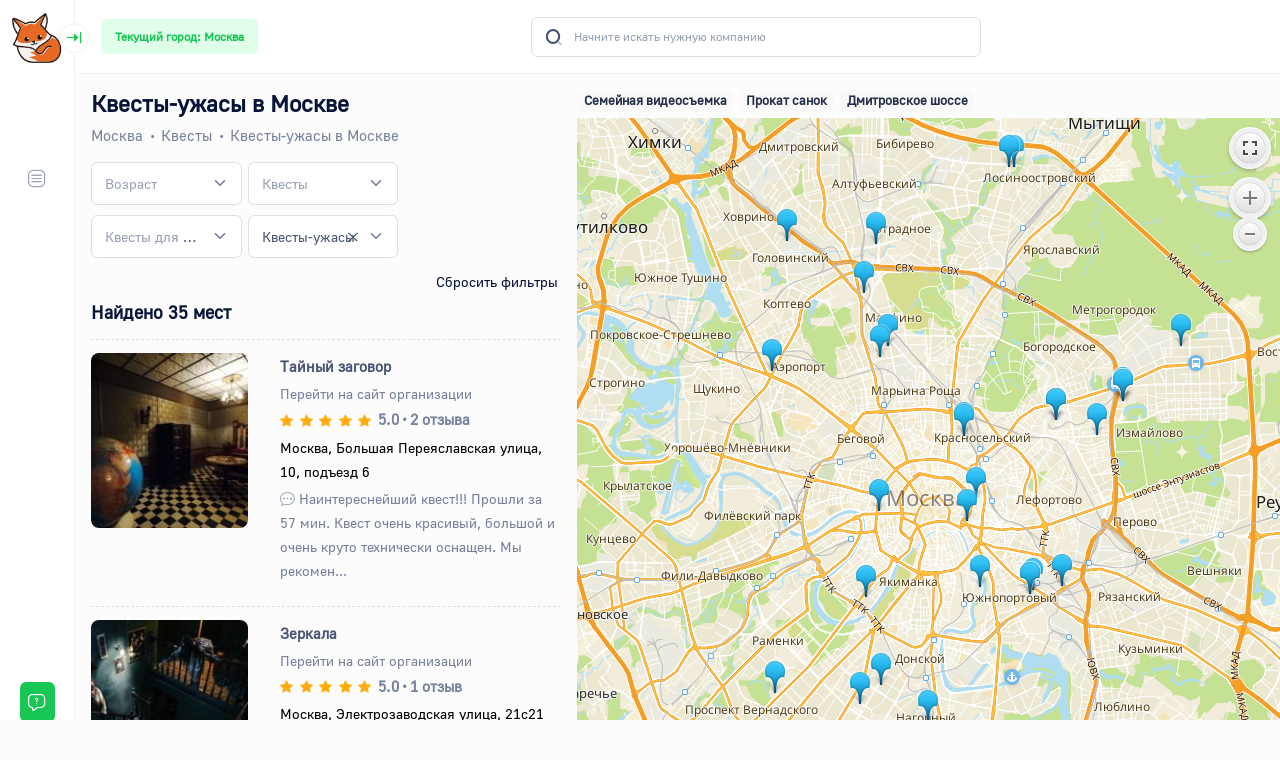

--- FILE ---
content_type: text/html; charset=UTF-8
request_url: https://chenado.ru/moskva/kvesty/list/kvesty-uzhasy
body_size: 66586
content:
<!DOCTYPE html> <html lang="ru"> <head> <meta charset="utf-8"> <meta name="viewport" content="width=device-width, initial-scale=1"> <title>Квесты-ужасы в Москве с адресами, отзывами и фото. Категория Квесты || Chenado.ru</title> <meta name="description" content="Квесты-ужасы: ❔ 58 квестов Москвы. Квесты-ужасы в Москве с адресами, ☎️телефонами, ценами, ✉️отзывами посетителей и фото. Категория Квесты. Удобный поиск по режиму работы, рейтингу, акциям или цене - всё на Chenado.ru || Chenado.ru"> <meta name="author" content="Chenado.ru"> <meta name="copyright" content="Chenado.ru"> <meta http-equiv="X-UA-Compatible" content="IE=edge"> <meta name="MSThemeCompatible" content="no"> <!--[if IE]><meta http-equiv="X-UA-Compatible" content="IE=9,chrome=1"><![endif]--> <meta name="viewport" content="width=device-width, initial-scale=1, shrink-to-fit=no"> <meta name="robots"
        content="index, follow "> <meta name="format-detection" content="telephone=no"> <meta name="format-detection" content="address=no"> <meta property="og:type" content="website"> <meta property="og:site_name" content="Chenado.ru"> <meta property="og:title" content="Квесты-ужасы в Москве с адресами, отзывами и фото. Категория Квесты || Chenado.ru"> <meta property="og:description" content="Квесты-ужасы: ❔ 58 квестов Москвы. Квесты-ужасы в Москве с адресами, ☎️телефонами, ценами, ✉️отзывами посетителей и фото. Категория Квесты. Удобный поиск по режиму работы, рейтингу, акциям или цене - всё на Chenado.ru || Chenado.ru"> <meta property="og:locale" content="ru_RU"> <meta property="og:url" content="https://chenado.ru/moskva/kvesty/list/kvesty-uzhasy"> <meta property="og:image" content="/assets/media/logos/favicon.ico"> <meta property="og:image:width" content="344"> <meta property="og:image:height" content="344"> <meta name="twitter:card" content="summary"> <meta name="twitter:title" content="Квесты-ужасы в Москве с адресами, отзывами и фото. Категория Квесты || Chenado.ru"> <meta name="twitter:description" content="Квесты-ужасы: ❔ 58 квестов Москвы. Квесты-ужасы в Москве с адресами, ☎️телефонами, ценами, ✉️отзывами посетителей и фото. Категория Квесты. Удобный поиск по режиму работы, рейтингу, акциям или цене - всё на Chenado.ru || Chenado.ru"> <meta name="twitter:domain" content="chenado.ru"> <meta name="twitter:url" content="https://chenado.ru/moskva/kvesty/list/kvesty-uzhasy"> <meta name="twitter:image" content="/assets/media/logos/favicon.ico"> <meta name="twitter:image:width" content="344"> <meta name="twitter:image:height" content="344"> <meta name="csrf-token" content="cSOuouBs2hBdaRBNuXVruUQ2PSmdhdbJ5qip2ci3"> <meta name="yandex-verification" content="153561d10fff3405" /> <link rel="apple-touch-icon" sizes="120x120" href="/assets/media/logos/favicon.ico"> <link rel="icon" type="image/x-icon" href="/assets/media/logos/favicon.ico" sizes="32x32"> <link rel="icon" type="image/x-icon" href="/assets/media/logos/favicon.ico" sizes="16x16"> <link rel="manifest" href="/assets/media/manifest.json"> <script src="/assets/plugins/core/jquery/dist/jquery.js"></script> <script src="/assets/js/pages/custom.js"></script> <link href="/assets/plugins/global/plugins.bundle.css" rel="stylesheet" type="text/css" /> <link href="/assets/css/style.bundle.css" rel="stylesheet" type="text/css" /> </head> <!--begin::Body--> <body id="kt_app_body" data-kt-app-layout="light-sidebar" data-kt-app-header-fixed="true"
    data-kt-app-sidebar-enabled="true" data-kt-app-sidebar-fixed="true" data-kt-app-sidebar-minimize="on"
    data-kt-app-sidebar-hoverable="true" data-kt-app-sidebar-push-header="true" data-kt-app-sidebar-push-toolbar="true"
    data-kt-app-sidebar-push-footer="true" data-kt-app-toolbar-enabled="true" class="app-default"> <!--begin::App--> <div class="d-flex flex-column flex-root app-root" id="kt_app_root"> <!--begin::Page--> <div class="app-page  flex-column flex-column-fluid" id="kt_app_page"> <!--begin::Header--> <!--begin::Header--> <div id="kt_app_header" class="d-flex flex-column app-header" style="background-color: #ffffff" data-kt-sticky="true" data-kt-sticky-activate="{default: true, lg: true}" data-kt-sticky-name="app-header-minimize" data-kt-sticky-offset="{default: '200px', lg: '0'}" data-kt-sticky-animation="false"> <!--begin::Header container--> <div class="container-fluid d-flex flex-grow-1 flex-stack px-8 py-2" id="kt_app_header_container"> <div class="d-flex"> <div class="d-flex align-items-center d-lg-none ms-n3 me-2" title="Показать боковое меню"> <div class="btn btn-icon btn-active-color-primary w-35px h-35px" id="kt_app_sidebar_mobile_toggle"> <i class="ki-outline ki-abstract-14 fs-2 fs-md-1"></i> </div> </div> <button type="button" class="btn btn-sm btn-light-primary fw-bold" data-bs-toggle="modal" data-bs-target="#cityChangeModalDlg" title="Сменить город"> Текущий город: Москва </button> </div> <div class="d-flex align-items-center flex-shrink-1"> <!--begin::Search--> <div id="kt_header_search" class="header-search d-flex align-items-center w-lg-450px w-md-350px" data-kt-search-keypress="true" data-kt-search-min-length="2" data-kt-search-enter="enter" data-kt-search-layout="menu" data-kt-search-responsive="lg" data-kt-menu-trigger="auto" data-kt-menu-permanent="true" data-kt-menu-placement="bottom-end"> <!--begin::Tablet and mobile search toggle--> <div data-kt-search-element="toggle" class="search-toggle-mobile d-flex d-lg-none align-items-center"> <div class="d-flex btn btn-icon btn-color-gray-700 btn-active-color-primary btn-outline btn-active-bg-light w-30px h-30px w-lg-40px h-lg-40px"> <i class="ki-duotone ki-magnifier fs-1 text-gray-700 fs-2"> <span class="path1"></span> <span class="path2"></span> </i> </div> </div> <!--end::Tablet and mobile search toggle--> <!--begin::Form(use d-none d-lg-block classes for responsive search)--> <form data-kt-search-element="form" class="d-none d-lg-block w-100 position-relative mb-2 mb-lg-0" autocomplete="off"> <!--begin::Hidden input(Added to disable form autocomplete)--> <input type="hidden" /> <!--end::Hidden input--> <!--begin::Icon--> <i class="ki-duotone ki-magnifier fs-2 text-gray-700 position-absolute top-50 translate-middle-y ms-4"> <span class="path1"></span> <span class="path2"></span> </i> <!--end::Icon--> <!--begin::Input--> <input type="text" id="inputSearch" onkeydown="if(event.keyCode === 13){return false;}" class="form-control bg-transparent ps-13 fs-7 h-40px" name="search" value="" placeholder="Начните искать нужную компанию" data-kt-search-element="input" /> <!--end::Input--> <!--begin::Spinner--> <span class="position-absolute top-50 end-0 translate-middle-y lh-0 d-none me-5" data-kt-search-element="spinner"> <span class="spinner-border h-15px w-15px align-middle text-gray-500"></span> </span> <!--end::Spinner--> <!--begin::Reset--> <span class="btn btn-flush btn-active-color-primary position-absolute top-50 end-0 translate-middle-y lh-0 d-none me-4" data-kt-search-element="clear"> <i class="ki-duotone ki-cross fs-2 fs-lg-1 me-0"> <span class="path1"></span> <span class="path2"></span> </i> </span> <!--end::Reset--> </form> <!--end::Form--> <!--begin::Menu--> <div data-kt-search-element="content" class="menu menu-sub menu-sub-dropdown py-7 px-7 overflow-hidden w-lg-450px w-md-350px"> <!--begin::Wrapper--> <div data-kt-search-element="wrapper"> <!--begin::Recently viewed--> <div data-kt-search-element="results" class="d-none"> </div> <!--end::Recently viewed--> <!--begin::Recently viewed--> <div data-kt-search-element="main"> <div class="text-center"> <!--begin::Icon--> <div class=""> <i class="ki-duotone ki-search-list fs-4x opacity-50"> <span class="path1"></span> <span class="path2"></span> <span class="path3"></span> </i> </div> <!--end::Icon--> <!--begin::Message--> <div class="fw-semibold"> <span class="text-gray-600 fs-5 mb-2">Начните писать название</span> </div> <!--end::Message--> </div> </div> <!--end::Recently viewed--> <!--begin::Empty--> <div data-kt-search-element="empty" class="text-center d-none"> <!--begin::Message--> <div class="fw-semibold"> <h3 class="text-gray-600 fs-5 mb-2">Ничего не найдено</h3> <div class="text-muted fs-7">Попробуйте сформулировать запрос иначе</div> </div> <!--end::Message--> </div> <!--end::Empty--> </div> <!--end::Wrapper--> </div> <!--end::Menu--> </div> <!--end::Search--> </div> <!--begin::Topbar--> <div class="d-flex align-items-center flex-shrink-0"> </div> <!--end::Topbar--> </div> <!--end::Header container--> <!--Главный хидер end--> <div class="separator"></div> </div> <!--end::Header--> <!--end::Header--> <!--begin::Wrapper--> <div class="app-wrapper  flex-column flex-row-fluid " id="kt_app_wrapper"> <!--begin::SideBar--> <!--begin::Sidebar--> <div id="kt_app_sidebar" class="app-sidebar  flex-column " data-kt-drawer="true" data-kt-drawer-name="app-sidebar"
    data-kt-drawer-activate="{default: true, lg: false}" data-kt-drawer-overlay="true" data-kt-drawer-width="225px"
    data-kt-drawer-direction="start" data-kt-drawer-toggle="#kt_app_sidebar_mobile_toggle"> <!--begin::Logo--> <a href="/"> <div class="app-sidebar-logo px-6" id="kt_app_sidebar_logo"> <!--begin::Logo image--> <img alt="Chenado - Найдем все" loading="lazy" src="/assets/media/logos/fox.svg"
                class="h-50px app-sidebar-logo-default theme-light-show" /> <img alt="Chenado - Найдем все" src="/assets/media/logos/fox-small.svg"
                class="h-50px app-sidebar-logo-minimize" /> <!--end::Logo image--> <!--begin::Sidebar toggle--> <div id="kt_app_sidebar_toggle"
                class="app-sidebar-toggle btn btn-icon btn-shadow btn-sm btn-color-muted btn-active-color-primary h-30px w-30px position-absolute top-50 start-100 translate-middle rotate active"
                data-kt-toggle="true" data-kt-toggle-state="active" data-kt-toggle-target="body"
                data-kt-toggle-name="app-sidebar-minimize"> <i class="ki-outline ki-black-left-line fs-2 rotate-180"></i> </div> <!--end::Sidebar toggle--> </div> </a> <!--end::Logo--> <!--begin::sidebar menu--> <div class="app-sidebar-menu overflow-hidden flex-column-fluid"> <div class="d-flex justify-content-center align-items-center px-2 py-4"> <a class="d-lg-none p" href="/"> <img alt="Chenado - Найдем все" src="/assets/media/logos/fox.svg" class="h-50px" /> </a> </div> <!--begin::Menu wrapper--> <div id="kt_app_sidebar_menu_wrapper" class="app-sidebar-wrapper"> <!--begin::Scroll wrapper--> <div id="kt_app_sidebar_menu_scroll" class="scroll-y my-5 mx-3" data-kt-scroll="true"
                data-kt-scroll-activate="true" data-kt-scroll-height="auto"
                data-kt-scroll-dependencies="#kt_app_sidebar_logo, #kt_app_sidebar_footer"
                data-kt-scroll-wrappers="#kt_app_sidebar_menu" data-kt-scroll-offset="5px"
                data-kt-scroll-save-state="true"> <!--begin::Menu--> <div class="menu menu-column menu-rounded menu-sub-indention fw-semibold fs-6" id="#kt_app_sidebar_menu"
                    data-kt-menu="true" data-kt-menu-expand="false"> <!--begin:Menu item--> <div class="menu-item"><!--begin:Menu content--> <div class="menu-content"><span class="menu-heading fw-bold text-uppercase fs-7">Для
                                компаний</span> </div><!--end:Menu content--> </div> <div data-kt-menu-trigger="click" class="menu-item menu-accordion"><span class="menu-link"><span
                                class="menu-icon"><i class="ki-outline ki-menu fs-2"></i></span><span
                                class="menu-title">Мои компании</span><span
                                class="menu-arrow"></span></span><!--begin:Menu sub--> <div class="menu-sub menu-sub-accordion"> <div class="menu-item"> <a class="menu-link" href="/companies"> <span class="menu-bullet"> <span class="bullet bullet-dot"></span> </span> <span class="menu-title">Список компаний</span></a> </div> </div> </div> </div> <!--end::Menu--> </div> <!--end::Scroll wrapper--> </div> <!--end::Menu wrapper--> </div> <!--end::sidebar menu--> <!--begin::Footer--> <div class="app-sidebar-footer flex-column-auto pt-2 pb-6 px-6" id="kt_app_sidebar_footer"> <a type="button" href="#"
            class="btn btn-flex flex-center btn-custom btn-primary overflow-hidden text-nowrap px-0 h-40px w-100"
            data-bs-toggle="modal" data-bs-target="#contactModal" title="Обратная связь с администрацией сайта"> <span class="btn-label"> Техническая поддержка </span> <i class="ki-outline ki-message-question btn-icon fs-2 p-0"></i> </a> </div> <!--end::Footer--> </div> <!--end::Sidebar--> <!--end::SideBar--> <!--begin::Main--> <div class="app-main flex-column flex-row-fluid " id="kt_app_main"> <!--begin::Content wrapper--> <div class="d-flex flex-column flex-column-fluid"> <!--begin::Content--> <div id="kt_app_content" class="app-content flex-column-fluid position-relative"> <!--begin::Content container--> <div class="content flex-row-fluid h-100" id="kt_content"> <style scoped> #kt_content_container {
        max-width: 100%;
        padding: 1rem;
    }
    #loadFirms{
        width: 100%;
    }
    .my-popup {
        max-width: 275px;
        min-width: 275px
    }
    .my-popup>.leaflet-popup-inner>.leaflet-popup-content-wrapper>.leaflet-popup-content {
        margin: 0!important
    }
    .my-popup>.leaflet-popup-inner>.leaflet-popup-content-wrapper>.leaflet-popup-content>.dg-popup__container-wrapper>.dg-popup__container {
        display: grid
    }
    #gallery-map>.carousel-inner>.carousel-item>img,#gallery-map>img {
        border-radius: 0;
        height: 180px;
        -o-object-fit: cover;
        object-fit: cover;
        width: 275px;
    }
    .my-popup-content {
        min-width: 275px;
        padding: 10px 16px 16px
    }
    .my-popup>.leaflet-popup-inner>.leaflet-popup-close-button {
        color: #fff;
        z-index: 3
    }
    .overlay-control {
        color: #fff!important;
        text-align: center
    }
    .overlay-control>i {
        color: #fff!important;
        padding: 0
    }
    .overlay-control.btn.btn-light-primary {
        background-color: rgba(88,88,88,.597)
    } </style> <div class="d-flex gy-5 mt-0 p-0"> <!--begin::Col--> <div class=" col-xl-5 "> <div class="p-5"> <div class="mb-5"> <h1>Квесты-ужасы в Москве</h1> <ul itemscope itemtype="http://schema.org/BreadcrumbList" class="breadcrumb breadcrumb-dot fs-7 my-1"> <li itemprop="itemListElement" itemscope itemtype="http://schema.org/ListItem" class="breadcrumb-item fs-5 text-gray-600"> <a itemprop="item" href="https://chenado.ru/moskva" class="text-gray-600 text-hover-primary"><span itemprop="name">Москва</span></a> <meta itemprop="position" content="1" /> </li> <li itemprop="itemListElement" itemscope itemtype="http://schema.org/ListItem" class="breadcrumb-item fs-5 text-gray-600"> <a itemprop="item" href="https://chenado.ru/moskva/kvesty" class="text-gray-600 text-hover-primary"><span itemprop="name">Квесты</span></a> <meta itemprop="position" content="2" /> </li> <li itemprop="itemListElement" itemscope itemtype="http://schema.org/ListItem" class="breadcrumb-item fs-5 text-gray-600"> <span itemprop="item" class="text-gray-600"><span itemprop="name">Квесты-ужасы в Москве</span></span> <meta itemprop="position" content="3" /> </li> </ul> </div> <div class="mb-5"> <!--begin::Filters--> <div class="d-flex flex-wrap"> <div class="mb-3 me-2 filter__container " style="width:32%;"> <select class="form-select group__filter state__element" id="filter__vozrast"
            data-oldValue=""
            data-group="1220"
            data-control="select2"
            data-allow-clear="true"
            data-placeholder="Возраст"
    > <option value=""></option> <option class="attribute__filter" data-group="1220"
                data-is_locked=""
                value="1453915" >Квесты для детей</option> <option class="attribute__filter" data-group="1220"
                data-is_locked=""
                value="1453916" >Квесты для взрослых</option> </select> </div> <div class="mb-3 me-2 filter__container " style="width:32%;"> <select class="form-select group__filter state__element" id="filter__kvesty"
            data-oldValue=""
            data-group="1262"
            data-control="select2"
            data-allow-clear="true"
            data-placeholder="Квесты"
    > <option value=""></option> <option class="attribute__filter" data-group="1262"
                data-is_locked=""
                value="1454191" >Квесты-приключения</option> <option class="attribute__filter" data-group="1262"
                data-is_locked=""
                value="1454913" >Квесты про больницу</option> <option class="attribute__filter" data-group="1262"
                data-is_locked=""
                value="1454529" >Городские квесты</option> <option class="attribute__filter" data-group="1262"
                data-is_locked=""
                value="1454912" >Квесты с ограблением</option> <option class="attribute__filter" data-group="1262"
                data-is_locked=""
                value="1453906" >Страшные квесты</option> <option class="attribute__filter" data-group="1262"
                data-is_locked=""
                value="1453910" >Веселые квесты</option> <option class="attribute__filter" data-group="1262"
                data-is_locked=""
                value="1454741" >Космические квесты</option> <option class="attribute__filter" data-group="1262"
                data-is_locked=""
                value="1453908" >Квесты с актерами</option> <option class="attribute__filter" data-group="1262"
                data-is_locked=""
                value="1454192" >Детективные квесты</option> <option class="attribute__filter" data-group="1262"
                data-is_locked=""
                value="1282783" >Квесты</option> <option class="attribute__filter" data-group="1262"
                data-is_locked=""
                value="1454530" >Исторические квесты</option> <option class="attribute__filter" data-group="1262"
                data-is_locked=""
                value="1453914" >Квесты по кинофильмам и играм</option> <option class="attribute__filter" data-group="1262"
                data-is_locked=""
                value="1453909" >Квесты &quot;Выйти из комнаты&quot;</option> <option class="attribute__filter" data-group="1262"
                data-is_locked=""
                value="1453905" >Фантастические квесты</option> <option class="attribute__filter" data-group="1262"
                data-is_locked=""
                value="1454531" >Научные квесты</option> <option class="attribute__filter" data-group="1262"
                data-is_locked=""
                value="1454868" >Постапокалипсис квесты</option> <option class="attribute__filter" data-group="1262"
                data-is_locked=""
                value="1283470" >Квест побег из тюрьмы</option> <option class="attribute__filter" data-group="1262"
                data-is_locked=""
                value="1453907" >Мистические квесты</option> <option class="attribute__filter" data-group="1262"
                data-is_locked=""
                value="1453912" >Нестандартные квесты</option> <option class="attribute__filter" data-group="1262"
                data-is_locked=""
                value="1453911" >Фэнтези-квесты</option> <option class="attribute__filter" data-group="1262"
                data-is_locked=""
                value="1454193" >Соревновательные квесты</option> <option class="attribute__filter" data-group="1262"
                data-is_locked=""
                value="1453913" >Динамичные квесты</option> </select> </div> <div class="mb-3 me-2 filter__container " style="width:32%;"> <select class="form-select group__filter state__element" id="filter__kvesty-dlja-detej"
            data-oldValue=""
            data-group="1901"
            data-control="select2"
            data-allow-clear="true"
            data-placeholder="Квесты для детей"
    > <option value=""></option> <option class="attribute__filter" data-group="1901"
                data-is_locked=""
                value="1454532" >Выездные квесты для детей</option> </select> </div> <div class="mb-3 me-2 filter__container " style="width:32%;"> <select class="form-select group__filter state__element" id="filter__tegi"
            data-oldValue=""
            data-group="1487"
            data-control="select2"
            data-allow-clear="true"
            data-placeholder="Теги"
    > <option value=""></option> <option class="attribute__filter" data-group="1487"
                data-is_locked=""
                value="220392" >Квесты-приключения</option> <option class="attribute__filter" data-group="1487"
                data-is_locked=""
                value="220409" >Квесты про больницу</option> <option class="attribute__filter" data-group="1487"
                data-is_locked=""
                value="191114" >Выездные квесты для детей</option> <option class="attribute__filter" data-group="1487"
                data-is_locked=""
                value="220390" >Городские квесты</option> <option class="attribute__filter" data-group="1487"
                data-is_locked=""
                value="218181" >Квесты про тюрьму</option> <option class="attribute__filter" data-group="1487"
                data-is_locked=""
                value="218179" >Квесты с ограблением</option> <option class="attribute__filter" data-group="1487"
                data-is_locked=""
                value="191033" >Квесты для детей</option> <option class="attribute__filter" data-group="1487"
                data-is_locked=""
                value="252780" >Страшные квесты</option> <option class="attribute__filter" data-group="1487"
                data-is_locked=""
                value="220389" >Веселые квесты</option> <option class="attribute__filter" data-group="1487"
                data-is_locked=""
                value="218225" >Космические квесты</option> <option class="attribute__filter" data-group="1487"
                data-is_locked=""
                value="169585" >Квесты с актерами</option> <option class="attribute__filter" data-group="1487"
                data-is_locked=""
                value="218183" >Детективные квесты</option> <option class="attribute__filter" data-group="1487"
                data-is_locked=""
                value="218178" >Квесты для взрослых</option> <option class="attribute__filter" data-group="1487"
                data-is_locked=""
                value="218180" >Исторические квесты</option> <option class="attribute__filter" data-group="1487"
                data-is_locked="1"
                value="218220"  selected >Квесты-ужасы</option> <option class="attribute__filter" data-group="1487"
                data-is_locked=""
                value="191034" >Квесты по кинофильмам и играм</option> <option class="attribute__filter" data-group="1487"
                data-is_locked=""
                value="220393" >Фантастические квесты</option> <option class="attribute__filter" data-group="1487"
                data-is_locked=""
                value="220391" >Научные квесты</option> <option class="attribute__filter" data-group="1487"
                data-is_locked=""
                value="220412" >Постапокалипсис квесты</option> <option class="attribute__filter" data-group="1487"
                data-is_locked=""
                value="220394" >Мистические квесты</option> <option class="attribute__filter" data-group="1487"
                data-is_locked=""
                value="220395" >Нестандартные квесты</option> <option class="attribute__filter" data-group="1487"
                data-is_locked=""
                value="220405" >Фэнтези-квесты</option> <option class="attribute__filter" data-group="1487"
                data-is_locked=""
                value="218184" >Соревновательные квесты</option> <option class="attribute__filter" data-group="1487"
                data-is_locked=""
                value="218182" >Динамичные квесты</option> </select> </div> </div> <div class="col-12 d-flex justify-content-end"> <button class="d-flex align-items-center text-hover-primary mb-2 p-1 btn btn-white" id="FILTERS__CLEAR">Сбросить фильтры</button> </div> <!--end::Filters--> <h3 id="headerCount">Найдено 35 мест</h3> </div> <div id="div_companies_list"> <div class="separator separator-dashed my-4"></div> <div id="leftMenu__kvest-v-realnosti-tajnyj-zagovor-na-bolshoj-perejaslavskoj-ulitse" class="d-flex mb-5 hoverable map-element"> <div class="text-center col-4 me-7 me-lg-10" target="_blank"> <div id="gallery-kvest-v-realnosti-tajnyj-zagovor-na-bolshoj-perejaslavskoj-ulitse" class="w-100 h-175px image-gallery overlay overflow-hidden carousel slide" data-bs-interval="false"> <div class="carousel-inner"> <div class="carousel-item active"> <img class="d-block w-100 h-175px" style="object-fit: cover;" src="https://storage.yandexcloud.net/chenado/companies_photos/2023/02/02/13/23/small/8de04fe9-f621-3cc9-9213-6e643ab94cfe.jpg" alt="Изображение №1 компании Тайный заговор"> </div> <div class="carousel-item overlay-wrapper"> <img class="d-block w-100 h-175px" style="object-fit: cover;" src="https://storage.yandexcloud.net/chenado/companies_photos/2023/02/02/13/23/small/99a21994-2633-36b4-9913-ca3cc86cca8e.jpg" alt="Изображение №2 компании Тайный заговор"> </div> </div> <div class="overlay-layer"> <div class="d-flex align-items-center position-absolute start-0 top-0 bottom-0 h-15 m-1 opacity-100" type="button" data-bs-target="#gallery-kvest-v-realnosti-tajnyj-zagovor-na-bolshoj-perejaslavskoj-ulitse" data-bs-slide="prev"> <div class="overlay-control btn btn-light-primary py-2 px-1"> <i class="bi bi-chevron-left fs-1"></i> <span class="visually-hidden">Назад</span> </div> </div> <div class="d-flex align-items-center position-absolute end-0 top-0 bottom-0 h-15 m-1 opacity-100" type="button" data-bs-target="#gallery-kvest-v-realnosti-tajnyj-zagovor-na-bolshoj-perejaslavskoj-ulitse" data-bs-slide="next"> <div class="overlay-control btn btn-light-primary py-2 px-1"> <i class="bi bi-chevron-right fs-1"></i> <span class="visually-hidden">Вперед</span> </div> </div> <!--Кол-во изображений--> <div class="position-absolute start-0 bottom-0 h-15 m-1"> <a class="overlay-control btn btn-light-primary py-1 px-2" href="https://chenado.ru/moskva/kvesty/kvest-v-realnosti-tajnyj-zagovor-na-bolshoj-perejaslavskoj-ulitse"> <i class="bi bi-camera fs-4 me-1"></i> 2 </a> </div> </div> </div> </div> <div class="mb-0 fs-6"> <div class="text-muted lh-lg mb-2"> <a target="_blank" href="https://chenado.ru/moskva/kvesty/kvest-v-realnosti-tajnyj-zagovor-na-bolshoj-perejaslavskoj-ulitse" class="text-gray-700 fs-5 fw-bolder text-hover-primary">Тайный заговор</a> <noindex> <a href="/proxy/chcachhochhochheccdrcca.cca.chhuchhhchhachcrchccchhhchcechhnchh.chchchhdchhochhdccaochhachh.cca.chhnchh.chchchhdchhochhdcca.ccauccauccdo" target="_blank" rel="nofollow" class="text-gray-600 d-block pt-1 text-hover-primary external--link">Перейти на сайт
                            организации</a> </noindex> <a href="https://chenado.ru/moskva/kvesty/kvest-v-realnosti-tajnyj-zagovor-na-bolshoj-perejaslavskoj-ulitse/otzyvy" class="text-gray-600 fw-bold text-hover-primary" target="_blank" title="Перейти к отзывам"> <div class="rating" title="Рейтинг: 5.0"> <div class="d-flex align-items-center"> <div class="rating-label me-2 fs-5 checked"> <i class="bi bi-star-fill"></i> </div> <div class="rating-label me-2 fs-5 checked"> <i class="bi bi-star-fill"></i> </div> <div class="rating-label me-2 fs-5 checked"> <i class="bi bi-star-fill"></i> </div> <div class="rating-label me-2 fs-5 checked"> <i class="bi bi-star-fill"></i> </div> <div class="rating-label me-2 fs-5 checked"> <i class="bi bi-star-fill"></i> </div> </div> <span class="fw-bolder me-1 fs-5"><b>5.0</b></span> <span class="d-flex align-items-center">•</span> <span class="fw-bolder fs-5 ms-1">2 отзыва</span> </div> </a> <span class="text-black d-block pt-1">Москва, Большая Переяславская улица, 10, подъезд 6</span> <span class="text-gray-600 d-block pt-1"> <i class="bi bi-chat-dots fs-5"></i> Наинтереснейший квест!!! Прошли за 57 мин. Квест очень красивый, большой и очень круто технически оснащен. Мы рекомен... </span> </div> </div> </div> <div class="separator separator-dashed my-4"></div> <div id="leftMenu__kvest-performans-zerkala-na-metro-preobrazhenskaja-ploschad" class="d-flex mb-5 hoverable map-element"> <div class="text-center col-4 me-7 me-lg-10" target="_blank"> <div id="gallery-kvest-performans-zerkala-na-metro-preobrazhenskaja-ploschad" class="w-100 h-175px image-gallery overlay overflow-hidden carousel slide" data-bs-interval="false"> <div class="carousel-inner"> <div class="carousel-item active"> <img class="d-block w-100 h-175px" style="object-fit: cover;" src="https://storage.yandexcloud.net/chenado/companies_photos/2023/02/02/13/25/small/1bd39ec7-8b22-32bd-9363-944f98f1df95.jpg" alt="Изображение №1 компании Зеркала"> </div> <div class="carousel-item overlay-wrapper"> <img class="d-block w-100 h-175px" style="object-fit: cover;" src="https://storage.yandexcloud.net/chenado/companies_photos/2023/02/02/13/25/small/a43134d5-ddb7-3614-bc3a-5ff7d8e3566e.jpg" alt="Изображение №2 компании Зеркала"> </div> <div class="carousel-item overlay-wrapper"> <img class="d-block w-100 h-175px" style="object-fit: cover;" src="https://storage.yandexcloud.net/chenado/companies_photos/2023/02/02/13/25/small/5c2bbc40-693a-3555-ad51-2cff9c85d3ab.jpg" alt="Изображение №3 компании Зеркала"> </div> <div class="carousel-item overlay-wrapper"> <img class="d-block w-100 h-175px" style="object-fit: cover;" src="https://storage.yandexcloud.net/chenado/companies_photos/2023/02/02/13/25/small/03f94be8-7290-3a8a-898b-bd56cd444467.jpg" alt="Изображение №4 компании Зеркала"> </div> <div class="carousel-item overlay-wrapper"> <img class="d-block w-100 h-175px" style="object-fit: cover;" src="https://storage.yandexcloud.net/chenado/companies_photos/2023/02/02/13/25/small/a612abf9-319c-3d78-af31-4acb66005eae.jpg" alt="Изображение №5 компании Зеркала"> </div> </div> <div class="overlay-layer"> <div class="d-flex align-items-center position-absolute start-0 top-0 bottom-0 h-15 m-1 opacity-100" type="button" data-bs-target="#gallery-kvest-performans-zerkala-na-metro-preobrazhenskaja-ploschad" data-bs-slide="prev"> <div class="overlay-control btn btn-light-primary py-2 px-1"> <i class="bi bi-chevron-left fs-1"></i> <span class="visually-hidden">Назад</span> </div> </div> <div class="d-flex align-items-center position-absolute end-0 top-0 bottom-0 h-15 m-1 opacity-100" type="button" data-bs-target="#gallery-kvest-performans-zerkala-na-metro-preobrazhenskaja-ploschad" data-bs-slide="next"> <div class="overlay-control btn btn-light-primary py-2 px-1"> <i class="bi bi-chevron-right fs-1"></i> <span class="visually-hidden">Вперед</span> </div> </div> <!--Кол-во изображений--> <div class="position-absolute start-0 bottom-0 h-15 m-1"> <a class="overlay-control btn btn-light-primary py-1 px-2" href="https://chenado.ru/moskva/kvesty/kvest-performans-zerkala-na-metro-preobrazhenskaja-ploschad"> <i class="bi bi-camera fs-4 me-1"></i> 5 </a> </div> </div> </div> </div> <div class="mb-0 fs-6"> <div class="text-muted lh-lg mb-2"> <a target="_blank" href="https://chenado.ru/moskva/kvesty/kvest-performans-zerkala-na-metro-preobrazhenskaja-ploschad" class="text-gray-700 fs-5 fw-bolder text-hover-primary">Зеркала</a> <noindex> <a href="/proxy/chcachhochhochhechhdccdrcca.cca.chhnchh.chchchhdchhoccadchhdchhoccu.chhachhdccaochhachh.cca.chhnchh.chchchhdchhochhdcca.chhnchh.chchchhdchhoccadchhdchhoccu.chhachhdccadcheechchchhachc.ccu.chcrccu.cconchh.chhochcuccudchhdchhhchh.chhaccuuchchccohcheechhhchhhchhc" target="_blank" rel="nofollow" class="text-gray-600 d-block pt-1 text-hover-primary external--link">Перейти на сайт
                            организации</a> </noindex> <a href="https://chenado.ru/moskva/kvesty/kvest-performans-zerkala-na-metro-preobrazhenskaja-ploschad/otzyvy" class="text-gray-600 fw-bold text-hover-primary" target="_blank" title="Перейти к отзывам"> <div class="rating" title="Рейтинг: 5.0"> <div class="d-flex align-items-center"> <div class="rating-label me-2 fs-5 checked"> <i class="bi bi-star-fill"></i> </div> <div class="rating-label me-2 fs-5 checked"> <i class="bi bi-star-fill"></i> </div> <div class="rating-label me-2 fs-5 checked"> <i class="bi bi-star-fill"></i> </div> <div class="rating-label me-2 fs-5 checked"> <i class="bi bi-star-fill"></i> </div> <div class="rating-label me-2 fs-5 checked"> <i class="bi bi-star-fill"></i> </div> </div> <span class="fw-bolder me-1 fs-5"><b>5.0</b></span> <span class="d-flex align-items-center">•</span> <span class="fw-bolder fs-5 ms-1">1 отзыв</span> </div> </a> <span class="text-black d-block pt-1">Москва, Электрозаводская улица, 21с21</span> <span class="text-gray-600 d-block pt-1"> <i class="bi bi-chat-dots fs-5"></i> ОООчень слабенький квест! Примитивная игра единственной актрисы с любительским гримом и БЕЗ КОСТЮМОВ! Обычная футболк... </span> </div> </div> </div> <div class="separator separator-dashed my-4"></div> <div id="leftMenu__kompanija-po-organizatsii-kvestov-vkus-riska" class="d-flex mb-5 hoverable map-element"> <div class="text-center col-4 me-7 me-lg-10" target="_blank"> <div id="gallery-kompanija-po-organizatsii-kvestov-vkus-riska" class="w-100 h-175px image-gallery overlay overflow-hidden carousel slide" data-bs-interval="false"> <div class="carousel-inner"> <div class="carousel-item active"> <img class="d-block w-100 h-175px" style="object-fit: cover;" src="https://storage.yandexcloud.net/chenado/companies_photos/2023/02/02/13/31/small/c9f57739-2b95-34dc-87e3-c2406644492f.jpg" alt="Изображение №1 компании Вкус риска"> </div> <div class="carousel-item overlay-wrapper"> <img class="d-block w-100 h-175px" style="object-fit: cover;" src="https://storage.yandexcloud.net/chenado/companies_photos/2023/02/02/13/31/small/a82cfb26-e440-3189-acb6-5383e5586f21.jpg" alt="Изображение №2 компании Вкус риска"> </div> <div class="carousel-item overlay-wrapper"> <img class="d-block w-100 h-175px" style="object-fit: cover;" src="https://storage.yandexcloud.net/chenado/companies_photos/2023/02/02/13/31/small/3fccd71d-a945-3f70-ace7-fe7bda67d500.jpg" alt="Изображение №3 компании Вкус риска"> </div> <div class="carousel-item overlay-wrapper"> <img class="d-block w-100 h-175px" style="object-fit: cover;" src="https://storage.yandexcloud.net/chenado/companies_photos/2023/02/02/13/31/small/cf8b4bc4-f408-30b6-9ff8-43f532e4481b.jpg" alt="Изображение №4 компании Вкус риска"> </div> <div class="carousel-item overlay-wrapper"> <img class="d-block w-100 h-175px" style="object-fit: cover;" src="https://storage.yandexcloud.net/chenado/companies_photos/2023/02/02/13/31/small/310c5a3b-ee5c-3deb-9ce5-dc9a5f227a9b.jpg" alt="Изображение №5 компании Вкус риска"> </div> </div> <div class="overlay-layer"> <div class="d-flex align-items-center position-absolute start-0 top-0 bottom-0 h-15 m-1 opacity-100" type="button" data-bs-target="#gallery-kompanija-po-organizatsii-kvestov-vkus-riska" data-bs-slide="prev"> <div class="overlay-control btn btn-light-primary py-2 px-1"> <i class="bi bi-chevron-left fs-1"></i> <span class="visually-hidden">Назад</span> </div> </div> <div class="d-flex align-items-center position-absolute end-0 top-0 bottom-0 h-15 m-1 opacity-100" type="button" data-bs-target="#gallery-kompanija-po-organizatsii-kvestov-vkus-riska" data-bs-slide="next"> <div class="overlay-control btn btn-light-primary py-2 px-1"> <i class="bi bi-chevron-right fs-1"></i> <span class="visually-hidden">Вперед</span> </div> </div> <!--Кол-во изображений--> <div class="position-absolute start-0 bottom-0 h-15 m-1"> <a class="overlay-control btn btn-light-primary py-1 px-2" href="https://chenado.ru/moskva/kvesty/kompanija-po-organizatsii-kvestov-vkus-riska"> <i class="bi bi-camera fs-4 me-1"></i> 11 </a> </div> </div> </div> </div> <div class="mb-0 fs-6"> <div class="text-muted lh-lg mb-2"> <a target="_blank" href="https://chenado.ru/moskva/kvesty/kompanija-po-organizatsii-kvestov-vkus-riska" class="text-gray-700 fs-5 fw-bolder text-hover-primary">Вкус риска</a> <noindex> <a href="/proxy/chcachhochhochheccdrcca.cca.chhoccu.chhdchhochchccadchhachcdchhdchc.ccaochhachh." target="_blank" rel="nofollow" class="text-gray-600 d-block pt-1 text-hover-primary external--link">Перейти на сайт
                            организации</a> </noindex> <a href="https://chenado.ru/moskva/kvesty/kompanija-po-organizatsii-kvestov-vkus-riska/otzyvy" class="text-gray-600 fw-bold text-hover-primary" target="_blank" title="Перейти к отзывам"> <div class="rating" title="Рейтинг: 5.0"> <div class="d-flex align-items-center"> <div class="rating-label me-2 fs-5 checked"> <i class="bi bi-star-fill"></i> </div> <div class="rating-label me-2 fs-5 checked"> <i class="bi bi-star-fill"></i> </div> <div class="rating-label me-2 fs-5 checked"> <i class="bi bi-star-fill"></i> </div> <div class="rating-label me-2 fs-5 checked"> <i class="bi bi-star-fill"></i> </div> <div class="rating-label me-2 fs-5 checked"> <i class="bi bi-star-fill"></i> </div> </div> <span class="fw-bolder me-1 fs-5"><b>5.0</b></span> <span class="d-flex align-items-center">•</span> <span class="fw-bolder fs-5 ms-1">Нет отзывов</span> </div> </a> <span class="text-black d-block pt-1">Москва, улица Солнечногорская, 4 ст13, 2 этаж</span> <span class="text-gray-600 d-block pt-1"> <i class="bi bi-chat-dots fs-5"></i> Нет отзывов. </span> </div> </div> </div> <div class="separator separator-dashed my-4"></div> <div id="leftMenu__kvest-performans-poslednjaja-ekskursija-vyzhit-ljuboj-tsenoj" class="d-flex mb-5 hoverable map-element"> <div class="text-center col-4 me-7 me-lg-10" target="_blank"> <div id="gallery-kvest-performans-poslednjaja-ekskursija-vyzhit-ljuboj-tsenoj" class="w-100 h-175px image-gallery overlay overflow-hidden carousel slide" data-bs-interval="false"> <div class="carousel-inner"> <div class="carousel-item active"> <img class="d-block w-100 h-175px" style="object-fit: cover;" src="https://storage.yandexcloud.net/chenado/companies_photos/2023/02/02/13/27/small/18419565-9b68-3632-acea-07d3277e98a7.jpg" alt="Изображение №1 компании Последняя экскурсия. Выжить любой ценой"> </div> <div class="carousel-item overlay-wrapper"> <img class="d-block w-100 h-175px" style="object-fit: cover;" src="https://storage.yandexcloud.net/chenado/companies_photos/2023/02/02/13/27/small/d7588dc0-090f-383a-b915-2c72682d88fc.jpg" alt="Изображение №2 компании Последняя экскурсия. Выжить любой ценой"> </div> <div class="carousel-item overlay-wrapper"> <img class="d-block w-100 h-175px" style="object-fit: cover;" src="https://storage.yandexcloud.net/chenado/companies_photos/2023/02/02/13/27/small/d6e27bba-ed8b-3bdd-beab-51d28b45b6a9.jpg" alt="Изображение №3 компании Последняя экскурсия. Выжить любой ценой"> </div> <div class="carousel-item overlay-wrapper"> <img class="d-block w-100 h-175px" style="object-fit: cover;" src="https://storage.yandexcloud.net/chenado/companies_photos/2023/02/02/13/27/small/62923095-1684-3e08-ae80-1ce9bb9b816f.jpg" alt="Изображение №4 компании Последняя экскурсия. Выжить любой ценой"> </div> <div class="carousel-item overlay-wrapper"> <img class="d-block w-100 h-175px" style="object-fit: cover;" src="https://storage.yandexcloud.net/chenado/companies_photos/2023/02/02/13/27/small/821a7f7a-64cc-3af7-ab2d-a9afaadcd241.jpg" alt="Изображение №5 компании Последняя экскурсия. Выжить любой ценой"> </div> </div> <div class="overlay-layer"> <div class="d-flex align-items-center position-absolute start-0 top-0 bottom-0 h-15 m-1 opacity-100" type="button" data-bs-target="#gallery-kvest-performans-poslednjaja-ekskursija-vyzhit-ljuboj-tsenoj" data-bs-slide="prev"> <div class="overlay-control btn btn-light-primary py-2 px-1"> <i class="bi bi-chevron-left fs-1"></i> <span class="visually-hidden">Назад</span> </div> </div> <div class="d-flex align-items-center position-absolute end-0 top-0 bottom-0 h-15 m-1 opacity-100" type="button" data-bs-target="#gallery-kvest-performans-poslednjaja-ekskursija-vyzhit-ljuboj-tsenoj" data-bs-slide="next"> <div class="overlay-control btn btn-light-primary py-2 px-1"> <i class="bi bi-chevron-right fs-1"></i> <span class="visually-hidden">Вперед</span> </div> </div> <!--Кол-во изображений--> <div class="position-absolute start-0 bottom-0 h-15 m-1"> <a class="overlay-control btn btn-light-primary py-1 px-2" href="https://chenado.ru/moskva/kvesty/kvest-performans-poslednjaja-ekskursija-vyzhit-ljuboj-tsenoj"> <i class="bi bi-camera fs-4 me-1"></i> 5 </a> </div> </div> </div> </div> <div class="mb-0 fs-6"> <div class="text-muted lh-lg mb-2"> <a target="_blank" href="https://chenado.ru/moskva/kvesty/kvest-performans-poslednjaja-ekskursija-vyzhit-ljuboj-tsenoj" class="text-gray-700 fs-5 fw-bolder text-hover-primary">Последняя экскурсия. Выжить любой ценой</a> <noindex> <a href="/proxy/chcachhochhochhechhdccdrcca.cca.chhnchh.chchchhdchhoccadchhdchhoccu.chhachhdccaochhachh.cca.chhnchh.chchchhdchhochhdcca.chhnchh.chchchhdchhoccadccu.chhachhoccadchhechhhchhdchcrchchchccchhcchehccu.chehccu.ccadchchchc.chhdchc.chh.chhachhdchcdchehccu.ccadchcnchcrccu.chhrccu.ccadccdccconchh.chhochcuccudchhdchhhchh.chhaccuuchchccohcheechhhchhhchhc" target="_blank" rel="nofollow" class="text-gray-600 d-block pt-1 text-hover-primary external--link">Перейти на сайт
                            организации</a> </noindex> <a href="https://chenado.ru/moskva/kvesty/kvest-performans-poslednjaja-ekskursija-vyzhit-ljuboj-tsenoj/otzyvy" class="text-gray-600 fw-bold text-hover-primary" target="_blank" title="Перейти к отзывам"> <div class="rating" title="Рейтинг: 5.0"> <div class="d-flex align-items-center"> <div class="rating-label me-2 fs-5 checked"> <i class="bi bi-star-fill"></i> </div> <div class="rating-label me-2 fs-5 checked"> <i class="bi bi-star-fill"></i> </div> <div class="rating-label me-2 fs-5 checked"> <i class="bi bi-star-fill"></i> </div> <div class="rating-label me-2 fs-5 checked"> <i class="bi bi-star-fill"></i> </div> <div class="rating-label me-2 fs-5 checked"> <i class="bi bi-star-fill"></i> </div> </div> <span class="fw-bolder me-1 fs-5"><b>5.0</b></span> <span class="d-flex align-items-center">•</span> <span class="fw-bolder fs-5 ms-1">1 отзыв</span> </div> </a> <span class="text-black d-block pt-1">Москва, Вернисажная улица, 6</span> <span class="text-gray-600 d-block pt-1"> <i class="bi bi-chat-dots fs-5"></i> ОООчень слабенький квест! Примитивная игра единственной актрисы с любительским гримом и БЕЗ КОСТЮМОВ! Обычная футболк... </span> </div> </div> </div> <div class="separator separator-dashed my-4"></div> <div id="leftMenu__kvest-performans-prijut-na-elektrozavodskoj-ulitse" class="d-flex mb-5 hoverable map-element"> <div class="text-center col-4 me-7 me-lg-10" target="_blank"> <div id="gallery-kvest-performans-prijut-na-elektrozavodskoj-ulitse" class="w-100 h-175px image-gallery overlay overflow-hidden carousel slide" data-bs-interval="false"> <div class="carousel-inner"> <div class="carousel-item active"> <img class="d-block w-100 h-175px" style="object-fit: cover;" src="https://storage.yandexcloud.net/chenado/companies_photos/2023/02/02/13/25/small/9f21ae8a-c872-3c8d-941f-04f65fc5338d.jpg" alt="Изображение №1 компании Приют"> </div> <div class="carousel-item overlay-wrapper"> <img class="d-block w-100 h-175px" style="object-fit: cover;" src="https://storage.yandexcloud.net/chenado/companies_photos/2023/02/02/13/25/small/b636f17e-1e77-3825-b22c-fd4b6ab24f87.jpg" alt="Изображение №2 компании Приют"> </div> <div class="carousel-item overlay-wrapper"> <img class="d-block w-100 h-175px" style="object-fit: cover;" src="https://storage.yandexcloud.net/chenado/companies_photos/2023/02/02/13/25/small/410587a1-d60e-3dd5-aab0-6c21d3689696.jpg" alt="Изображение №3 компании Приют"> </div> <div class="carousel-item overlay-wrapper"> <img class="d-block w-100 h-175px" style="object-fit: cover;" src="https://storage.yandexcloud.net/chenado/companies_photos/2023/02/02/13/25/small/01da1636-96ea-3301-ac56-650bbd5ee854.jpg" alt="Изображение №4 компании Приют"> </div> <div class="carousel-item overlay-wrapper"> <img class="d-block w-100 h-175px" style="object-fit: cover;" src="https://storage.yandexcloud.net/chenado/companies_photos/2023/02/02/13/25/small/25bdb598-a4cc-3ad4-8396-27f921a3d3de.jpg" alt="Изображение №5 компании Приют"> </div> </div> <div class="overlay-layer"> <div class="d-flex align-items-center position-absolute start-0 top-0 bottom-0 h-15 m-1 opacity-100" type="button" data-bs-target="#gallery-kvest-performans-prijut-na-elektrozavodskoj-ulitse" data-bs-slide="prev"> <div class="overlay-control btn btn-light-primary py-2 px-1"> <i class="bi bi-chevron-left fs-1"></i> <span class="visually-hidden">Назад</span> </div> </div> <div class="d-flex align-items-center position-absolute end-0 top-0 bottom-0 h-15 m-1 opacity-100" type="button" data-bs-target="#gallery-kvest-performans-prijut-na-elektrozavodskoj-ulitse" data-bs-slide="next"> <div class="overlay-control btn btn-light-primary py-2 px-1"> <i class="bi bi-chevron-right fs-1"></i> <span class="visually-hidden">Вперед</span> </div> </div> <!--Кол-во изображений--> <div class="position-absolute start-0 bottom-0 h-15 m-1"> <a class="overlay-control btn btn-light-primary py-1 px-2" href="https://chenado.ru/moskva/kvesty/kvest-performans-prijut-na-elektrozavodskoj-ulitse"> <i class="bi bi-camera fs-4 me-1"></i> 5 </a> </div> </div> </div> </div> <div class="mb-0 fs-6"> <div class="text-muted lh-lg mb-2"> <a target="_blank" href="https://chenado.ru/moskva/kvesty/kvest-performans-prijut-na-elektrozavodskoj-ulitse" class="text-gray-700 fs-5 fw-bolder text-hover-primary">Приют</a> <noindex> <a href="/proxy/chcachhochhochhechhdccdrcca.cca.chhnchh.chchchhdchhoccadchhdchhoccu.chhachhdccaochhachh.cca.chhnchh.chchchhdchhochhdcca.chhnchh.chchchhdchhoccadchhdchhoccu.chhachhdccadchhechhachcdchcochh.chhocconchh.chhochcuccudchhdchhhchh.chhaccuuchchccohcheechhhchhhchhc" target="_blank" rel="nofollow" class="text-gray-600 d-block pt-1 text-hover-primary external--link">Перейти на сайт
                            организации</a> </noindex> <a href="https://chenado.ru/moskva/kvesty/kvest-performans-prijut-na-elektrozavodskoj-ulitse/otzyvy" class="text-gray-600 fw-bold text-hover-primary" target="_blank" title="Перейти к отзывам"> <div class="rating" title="Рейтинг: 5.0"> <div class="d-flex align-items-center"> <div class="rating-label me-2 fs-5 checked"> <i class="bi bi-star-fill"></i> </div> <div class="rating-label me-2 fs-5 checked"> <i class="bi bi-star-fill"></i> </div> <div class="rating-label me-2 fs-5 checked"> <i class="bi bi-star-fill"></i> </div> <div class="rating-label me-2 fs-5 checked"> <i class="bi bi-star-fill"></i> </div> <div class="rating-label me-2 fs-5 checked"> <i class="bi bi-star-fill"></i> </div> </div> <span class="fw-bolder me-1 fs-5"><b>5.0</b></span> <span class="d-flex align-items-center">•</span> <span class="fw-bolder fs-5 ms-1">1 отзыв</span> </div> </a> <span class="text-black d-block pt-1">Москва, Электрозаводская улица, 21с21</span> <span class="text-gray-600 d-block pt-1"> <i class="bi bi-chat-dots fs-5"></i> ОООчень слабенький квест! Примитивная игра единственной актрисы с любительским гримом и БЕЗ КОСТЮМОВ! Обычная футболк... </span> </div> </div> </div> <div class="separator separator-dashed my-4"></div> <div id="leftMenu__kvest-performans-zatochenie-na-volgogradskom-prospekte" class="d-flex mb-5 hoverable map-element"> <div class="text-center col-4 me-7 me-lg-10" target="_blank"> <div id="gallery-kvest-performans-zatochenie-na-volgogradskom-prospekte" class="w-100 h-175px image-gallery overlay overflow-hidden carousel slide" data-bs-interval="false"> <div class="carousel-inner"> <div class="carousel-item active"> <img class="d-block w-100 h-175px" style="object-fit: cover;" src="https://storage.yandexcloud.net/chenado/companies_photos/2023/02/02/13/24/small/93d81307-13bc-3de6-89eb-657fc5b4b8cf.jpg" alt="Изображение №1 компании Заточение"> </div> <div class="carousel-item overlay-wrapper"> <img class="d-block w-100 h-175px" style="object-fit: cover;" src="https://storage.yandexcloud.net/chenado/companies_photos/2023/02/02/13/24/small/059218c7-ed78-3275-bfab-2a7829e09445.jpg" alt="Изображение №2 компании Заточение"> </div> <div class="carousel-item overlay-wrapper"> <img class="d-block w-100 h-175px" style="object-fit: cover;" src="https://storage.yandexcloud.net/chenado/companies_photos/2023/02/02/13/24/small/be104d70-cae2-3c96-9e60-ab73cef6fa61.jpg" alt="Изображение №3 компании Заточение"> </div> <div class="carousel-item overlay-wrapper"> <img class="d-block w-100 h-175px" style="object-fit: cover;" src="https://storage.yandexcloud.net/chenado/companies_photos/2023/02/02/13/24/small/9832a5eb-9b57-357e-9014-2102b1a7efa2.jpg" alt="Изображение №4 компании Заточение"> </div> <div class="carousel-item overlay-wrapper"> <img class="d-block w-100 h-175px" style="object-fit: cover;" src="https://storage.yandexcloud.net/chenado/companies_photos/2023/02/02/13/24/small/4311b6f8-57f0-349c-aecd-87cb0a95aeed.jpg" alt="Изображение №5 компании Заточение"> </div> </div> <div class="overlay-layer"> <div class="d-flex align-items-center position-absolute start-0 top-0 bottom-0 h-15 m-1 opacity-100" type="button" data-bs-target="#gallery-kvest-performans-zatochenie-na-volgogradskom-prospekte" data-bs-slide="prev"> <div class="overlay-control btn btn-light-primary py-2 px-1"> <i class="bi bi-chevron-left fs-1"></i> <span class="visually-hidden">Назад</span> </div> </div> <div class="d-flex align-items-center position-absolute end-0 top-0 bottom-0 h-15 m-1 opacity-100" type="button" data-bs-target="#gallery-kvest-performans-zatochenie-na-volgogradskom-prospekte" data-bs-slide="next"> <div class="overlay-control btn btn-light-primary py-2 px-1"> <i class="bi bi-chevron-right fs-1"></i> <span class="visually-hidden">Вперед</span> </div> </div> <!--Кол-во изображений--> <div class="position-absolute start-0 bottom-0 h-15 m-1"> <a class="overlay-control btn btn-light-primary py-1 px-2" href="https://chenado.ru/moskva/kvesty/kvest-performans-zatochenie-na-volgogradskom-prospekte"> <i class="bi bi-camera fs-4 me-1"></i> 5 </a> </div> </div> </div> </div> <div class="mb-0 fs-6"> <div class="text-muted lh-lg mb-2"> <a target="_blank" href="https://chenado.ru/moskva/kvesty/kvest-performans-zatochenie-na-volgogradskom-prospekte" class="text-gray-700 fs-5 fw-bolder text-hover-primary">Заточение</a> <noindex> <a href="/proxy/chcachhochhochhechhdccdrcca.cca.chhnchh.chchchhdchhoccadchhdchhoccu.chhachhdccaochhachh.cca.chhnchh.chchchhdchhochhdcca.cheeccu.chhochhhccuuchcachchchhcchcdchchcconchh.chhochcuccudchhdchhhchh.chhaccuuchchccohcheechhhchhhchhc" target="_blank" rel="nofollow" class="text-gray-600 d-block pt-1 text-hover-primary external--link">Перейти на сайт
                            организации</a> </noindex> <a href="https://chenado.ru/moskva/kvesty/kvest-performans-zatochenie-na-volgogradskom-prospekte/otzyvy" class="text-gray-600 fw-bold text-hover-primary" target="_blank" title="Перейти к отзывам"> <div class="rating" title="Рейтинг: 5.0"> <div class="d-flex align-items-center"> <div class="rating-label me-2 fs-5 checked"> <i class="bi bi-star-fill"></i> </div> <div class="rating-label me-2 fs-5 checked"> <i class="bi bi-star-fill"></i> </div> <div class="rating-label me-2 fs-5 checked"> <i class="bi bi-star-fill"></i> </div> <div class="rating-label me-2 fs-5 checked"> <i class="bi bi-star-fill"></i> </div> <div class="rating-label me-2 fs-5 checked"> <i class="bi bi-star-fill"></i> </div> </div> <span class="fw-bolder me-1 fs-5"><b>5.0</b></span> <span class="d-flex align-items-center">•</span> <span class="fw-bolder fs-5 ms-1">1 отзыв</span> </div> </a> <span class="text-black d-block pt-1">Москва, Волгоградский проспект, 32к8</span> <span class="text-gray-600 d-block pt-1"> <i class="bi bi-chat-dots fs-5"></i> ОООчень слабенький квест! Примитивная игра единственной актрисы с любительским гримом и БЕЗ КОСТЮМОВ! Обычная футболк... </span> </div> </div> </div> <div class="separator separator-dashed my-4"></div> <div id="leftMenu__stalker-zona-otchuzhdenija" class="d-flex mb-5 hoverable map-element"> <div class="text-center col-4 me-7 me-lg-10" target="_blank"> <div id="gallery-stalker-zona-otchuzhdenija" class="w-100 h-175px image-gallery overlay overflow-hidden carousel slide" data-bs-interval="false"> <div class="carousel-inner"> <div class="carousel-item active"> <img class="d-block w-100 h-175px" style="object-fit: cover;" src="https://storage.yandexcloud.net/chenado/companies_photos/2023/02/02/13/26/small/8f9d6584-9c8c-3acb-8963-deca9cbfc60e.jpg" alt="Изображение №1 компании S.T.A.L.K.E.R. Зона отчуждения"> </div> <div class="carousel-item overlay-wrapper"> <img class="d-block w-100 h-175px" style="object-fit: cover;" src="https://storage.yandexcloud.net/chenado/companies_photos/2023/02/02/13/26/small/0a4fa1bc-c9c6-3cf7-b68e-abb9cf96828e.jpg" alt="Изображение №2 компании S.T.A.L.K.E.R. Зона отчуждения"> </div> <div class="carousel-item overlay-wrapper"> <img class="d-block w-100 h-175px" style="object-fit: cover;" src="https://storage.yandexcloud.net/chenado/companies_photos/2023/02/02/13/26/small/973ef633-5290-3e60-9ca0-0d8980ba0e06.jpg" alt="Изображение №3 компании S.T.A.L.K.E.R. Зона отчуждения"> </div> </div> <div class="overlay-layer"> <div class="d-flex align-items-center position-absolute start-0 top-0 bottom-0 h-15 m-1 opacity-100" type="button" data-bs-target="#gallery-stalker-zona-otchuzhdenija" data-bs-slide="prev"> <div class="overlay-control btn btn-light-primary py-2 px-1"> <i class="bi bi-chevron-left fs-1"></i> <span class="visually-hidden">Назад</span> </div> </div> <div class="d-flex align-items-center position-absolute end-0 top-0 bottom-0 h-15 m-1 opacity-100" type="button" data-bs-target="#gallery-stalker-zona-otchuzhdenija" data-bs-slide="next"> <div class="overlay-control btn btn-light-primary py-2 px-1"> <i class="bi bi-chevron-right fs-1"></i> <span class="visually-hidden">Вперед</span> </div> </div> <!--Кол-во изображений--> <div class="position-absolute start-0 bottom-0 h-15 m-1"> <a class="overlay-control btn btn-light-primary py-1 px-2" href="https://chenado.ru/moskva/kvesty/stalker-zona-otchuzhdenija"> <i class="bi bi-camera fs-4 me-1"></i> 3 </a> </div> </div> </div> </div> <div class="mb-0 fs-6"> <div class="text-muted lh-lg mb-2"> <a target="_blank" href="https://chenado.ru/moskva/kvesty/stalker-zona-otchuzhdenija" class="text-gray-700 fs-5 fw-bolder text-hover-primary">S.T.A.L.K.E.R. Зона отчуждения</a> <a href="https://chenado.ru/moskva/kvesty/stalker-zona-otchuzhdenija/otzyvy" class="text-gray-600 fw-bold text-hover-primary" target="_blank" title="Перейти к отзывам"> <div class="rating" title="Рейтинг: 5.0"> <div class="d-flex align-items-center"> <div class="rating-label me-2 fs-5 checked"> <i class="bi bi-star-fill"></i> </div> <div class="rating-label me-2 fs-5 checked"> <i class="bi bi-star-fill"></i> </div> <div class="rating-label me-2 fs-5 checked"> <i class="bi bi-star-fill"></i> </div> <div class="rating-label me-2 fs-5 checked"> <i class="bi bi-star-fill"></i> </div> <div class="rating-label me-2 fs-5 checked"> <i class="bi bi-star-fill"></i> </div> </div> <span class="fw-bolder me-1 fs-5"><b>5.0</b></span> <span class="d-flex align-items-center">•</span> <span class="fw-bolder fs-5 ms-1">2 отзыва</span> </div> </a> <span class="text-black d-block pt-1">ул. Руставели, д. 3, корп. 7</span> <span class="text-gray-600 d-block pt-1"> <i class="bi bi-chat-dots fs-5"></i> Квест произвел прекрасное впечатление!! Для нас это один из самых ярких и запоминающихся квестов!)Чувствуешь себя нас... </span> </div> </div> </div> <div class="separator separator-dashed my-4"></div> <div id="leftMenu__kvest-perfomans-polnolunie-v-chernitsynskom-proezde" class="d-flex mb-5 hoverable map-element"> <div class="text-center col-4 me-7 me-lg-10" target="_blank"> <div id="gallery-kvest-perfomans-polnolunie-v-chernitsynskom-proezde" class="w-100 h-175px image-gallery overlay overflow-hidden carousel slide" data-bs-interval="false"> <div class="carousel-inner"> <div class="carousel-item active"> <img class="d-block w-100 h-175px" style="object-fit: cover;" src="https://storage.yandexcloud.net/chenado/companies_photos/2023/02/02/13/30/small/bbfafc86-f6d3-3edd-9527-02c5972bed93.jpg" alt="Изображение №1 компании ПолноЛУние"> </div> <div class="carousel-item overlay-wrapper"> <img class="d-block w-100 h-175px" style="object-fit: cover;" src="https://storage.yandexcloud.net/chenado/companies_photos/2023/02/02/13/30/small/0fe96684-28b7-3b0f-b52f-0b273baf6239.jpg" alt="Изображение №2 компании ПолноЛУние"> </div> <div class="carousel-item overlay-wrapper"> <img class="d-block w-100 h-175px" style="object-fit: cover;" src="https://storage.yandexcloud.net/chenado/companies_photos/2023/02/02/13/30/small/dd6f7c51-32eb-3ef1-a267-7c0a3863089d.jpg" alt="Изображение №3 компании ПолноЛУние"> </div> </div> <div class="overlay-layer"> <div class="d-flex align-items-center position-absolute start-0 top-0 bottom-0 h-15 m-1 opacity-100" type="button" data-bs-target="#gallery-kvest-perfomans-polnolunie-v-chernitsynskom-proezde" data-bs-slide="prev"> <div class="overlay-control btn btn-light-primary py-2 px-1"> <i class="bi bi-chevron-left fs-1"></i> <span class="visually-hidden">Назад</span> </div> </div> <div class="d-flex align-items-center position-absolute end-0 top-0 bottom-0 h-15 m-1 opacity-100" type="button" data-bs-target="#gallery-kvest-perfomans-polnolunie-v-chernitsynskom-proezde" data-bs-slide="next"> <div class="overlay-control btn btn-light-primary py-2 px-1"> <i class="bi bi-chevron-right fs-1"></i> <span class="visually-hidden">Вперед</span> </div> </div> <!--Кол-во изображений--> <div class="position-absolute start-0 bottom-0 h-15 m-1"> <a class="overlay-control btn btn-light-primary py-1 px-2" href="https://chenado.ru/moskva/kvesty/kvest-perfomans-polnolunie-v-chernitsynskom-proezde"> <i class="bi bi-camera fs-4 me-1"></i> 3 </a> </div> </div> </div> </div> <div class="mb-0 fs-6"> <div class="text-muted lh-lg mb-2"> <a target="_blank" href="https://chenado.ru/moskva/kvesty/kvest-perfomans-polnolunie-v-chernitsynskom-proezde" class="text-gray-700 fs-5 fw-bolder text-hover-primary">ПолноЛУние</a> <a href="https://chenado.ru/moskva/kvesty/kvest-perfomans-polnolunie-v-chernitsynskom-proezde/otzyvy" class="text-gray-600 fw-bold text-hover-primary" target="_blank" title="Перейти к отзывам"> <div class="rating" title="Рейтинг: 5.0"> <div class="d-flex align-items-center"> <div class="rating-label me-2 fs-5 checked"> <i class="bi bi-star-fill"></i> </div> <div class="rating-label me-2 fs-5 checked"> <i class="bi bi-star-fill"></i> </div> <div class="rating-label me-2 fs-5 checked"> <i class="bi bi-star-fill"></i> </div> <div class="rating-label me-2 fs-5 checked"> <i class="bi bi-star-fill"></i> </div> <div class="rating-label me-2 fs-5 checked"> <i class="bi bi-star-fill"></i> </div> </div> <span class="fw-bolder me-1 fs-5"><b>5.0</b></span> <span class="d-flex align-items-center">•</span> <span class="fw-bolder fs-5 ms-1">Нет отзывов</span> </div> </a> <span class="text-black d-block pt-1">Москва, Черницынский проезд, 3с3</span> <span class="text-gray-600 d-block pt-1"> <i class="bi bi-chat-dots fs-5"></i> Нет отзывов. </span> </div> </div> </div> <div class="separator separator-dashed my-4"></div> <div id="leftMenu__kvest-performans-prokljatie-monahini-na-elektrozavodskoj-ulitse-21s21" class="d-flex mb-5 hoverable map-element"> <div class="text-center col-4 me-7 me-lg-10" target="_blank"> <div id="gallery-kvest-performans-prokljatie-monahini-na-elektrozavodskoj-ulitse-21s21" class="w-100 h-175px image-gallery overlay overflow-hidden carousel slide" data-bs-interval="false"> <div class="carousel-inner"> <div class="carousel-item active"> <img class="d-block w-100 h-175px" style="object-fit: cover;" src="https://storage.yandexcloud.net/chenado/companies_photos/2023/02/02/13/25/small/6768699b-9d2a-3845-b151-3f8d21c7508a.jpg" alt="Изображение №1 компании Проклятие монахини"> </div> <div class="carousel-item overlay-wrapper"> <img class="d-block w-100 h-175px" style="object-fit: cover;" src="https://storage.yandexcloud.net/chenado/companies_photos/2023/02/02/13/25/small/5366e3fc-a734-34b5-9a5a-df2a1931b140.jpg" alt="Изображение №2 компании Проклятие монахини"> </div> <div class="carousel-item overlay-wrapper"> <img class="d-block w-100 h-175px" style="object-fit: cover;" src="https://storage.yandexcloud.net/chenado/companies_photos/2023/02/02/13/25/small/2d3ec0d0-30dc-3ba0-b6bc-5ae548e02d04.jpg" alt="Изображение №3 компании Проклятие монахини"> </div> <div class="carousel-item overlay-wrapper"> <img class="d-block w-100 h-175px" style="object-fit: cover;" src="https://storage.yandexcloud.net/chenado/companies_photos/2023/02/02/13/25/small/d1979d54-adbf-309f-9fad-1f05f84d82ba.jpg" alt="Изображение №4 компании Проклятие монахини"> </div> </div> <div class="overlay-layer"> <div class="d-flex align-items-center position-absolute start-0 top-0 bottom-0 h-15 m-1 opacity-100" type="button" data-bs-target="#gallery-kvest-performans-prokljatie-monahini-na-elektrozavodskoj-ulitse-21s21" data-bs-slide="prev"> <div class="overlay-control btn btn-light-primary py-2 px-1"> <i class="bi bi-chevron-left fs-1"></i> <span class="visually-hidden">Назад</span> </div> </div> <div class="d-flex align-items-center position-absolute end-0 top-0 bottom-0 h-15 m-1 opacity-100" type="button" data-bs-target="#gallery-kvest-performans-prokljatie-monahini-na-elektrozavodskoj-ulitse-21s21" data-bs-slide="next"> <div class="overlay-control btn btn-light-primary py-2 px-1"> <i class="bi bi-chevron-right fs-1"></i> <span class="visually-hidden">Вперед</span> </div> </div> <!--Кол-во изображений--> <div class="position-absolute start-0 bottom-0 h-15 m-1"> <a class="overlay-control btn btn-light-primary py-1 px-2" href="https://chenado.ru/moskva/kvesty/kvest-performans-prokljatie-monahini-na-elektrozavodskoj-ulitse-21s21"> <i class="bi bi-camera fs-4 me-1"></i> 4 </a> </div> </div> </div> </div> <div class="mb-0 fs-6"> <div class="text-muted lh-lg mb-2"> <a target="_blank" href="https://chenado.ru/moskva/kvesty/kvest-performans-prokljatie-monahini-na-elektrozavodskoj-ulitse-21s21" class="text-gray-700 fs-5 fw-bolder text-hover-primary">Проклятие монахини</a> <noindex> <a href="/proxy/chcachhochhochhechhdccdrcca.cca.chhnchh.chchchhdchhoccadchhdchhoccu.chhachhdccaochhachh.cca.chhnchh.chchchhdchhochhdcca.chhnchh.chchchhdchhoccadchhdchhoccu.chhachhdccadchhechhachhhchc.chcrchcoccu.chhochcdchchccadchcuchhhchhcccu.chcachcdchhcchcdcconchh.chhochcuccudchhdchhhchh.chhaccuuchchccohcheechhhchhhchhc" target="_blank" rel="nofollow" class="text-gray-600 d-block pt-1 text-hover-primary external--link">Перейти на сайт
                            организации</a> </noindex> <a href="https://chenado.ru/moskva/kvesty/kvest-performans-prokljatie-monahini-na-elektrozavodskoj-ulitse-21s21/otzyvy" class="text-gray-600 fw-bold text-hover-primary" target="_blank" title="Перейти к отзывам"> <div class="rating" title="Рейтинг: 5.0"> <div class="d-flex align-items-center"> <div class="rating-label me-2 fs-5 checked"> <i class="bi bi-star-fill"></i> </div> <div class="rating-label me-2 fs-5 checked"> <i class="bi bi-star-fill"></i> </div> <div class="rating-label me-2 fs-5 checked"> <i class="bi bi-star-fill"></i> </div> <div class="rating-label me-2 fs-5 checked"> <i class="bi bi-star-fill"></i> </div> <div class="rating-label me-2 fs-5 checked"> <i class="bi bi-star-fill"></i> </div> </div> <span class="fw-bolder me-1 fs-5"><b>5.0</b></span> <span class="d-flex align-items-center">•</span> <span class="fw-bolder fs-5 ms-1">1 отзыв</span> </div> </a> <span class="text-black d-block pt-1">Москва, Электрозаводская улица, 21с21</span> <span class="text-gray-600 d-block pt-1"> <i class="bi bi-chat-dots fs-5"></i> ОООчень слабенький квест! Примитивная игра единственной актрисы с любительским гримом и БЕЗ КОСТЮМОВ! Обычная футболк... </span> </div> </div> </div> <div class="separator separator-dashed my-4"></div> <div id="leftMenu__nasledie-na-volgogradskom-prospekte" class="d-flex mb-5 hoverable map-element"> <div class="text-center col-4 me-7 me-lg-10" target="_blank"> <div id="gallery-nasledie-na-volgogradskom-prospekte" class="w-100 h-175px image-gallery overlay overflow-hidden carousel slide" data-bs-interval="false"> <div class="carousel-inner"> <div class="carousel-item active"> <img class="d-block w-100 h-175px" style="object-fit: cover;" src="https://storage.yandexcloud.net/chenado/companies_photos/2023/02/02/13/26/small/e2fc07f6-7d35-31da-bbcb-542cfffd825e.jpg" alt="Изображение №1 компании Наследие"> </div> <div class="carousel-item overlay-wrapper"> <img class="d-block w-100 h-175px" style="object-fit: cover;" src="https://storage.yandexcloud.net/chenado/companies_photos/2023/02/02/13/26/small/707f0faa-8b0f-36ef-97c8-b833e1ca1525.jpg" alt="Изображение №2 компании Наследие"> </div> <div class="carousel-item overlay-wrapper"> <img class="d-block w-100 h-175px" style="object-fit: cover;" src="https://storage.yandexcloud.net/chenado/companies_photos/2023/02/02/13/26/small/b3068410-9a60-3744-8eb6-327ef00b1e90.jpg" alt="Изображение №3 компании Наследие"> </div> <div class="carousel-item overlay-wrapper"> <img class="d-block w-100 h-175px" style="object-fit: cover;" src="https://storage.yandexcloud.net/chenado/companies_photos/2023/02/02/13/26/small/d86910df-1e9e-346b-bc72-e5ccc224920e.jpg" alt="Изображение №4 компании Наследие"> </div> </div> <div class="overlay-layer"> <div class="d-flex align-items-center position-absolute start-0 top-0 bottom-0 h-15 m-1 opacity-100" type="button" data-bs-target="#gallery-nasledie-na-volgogradskom-prospekte" data-bs-slide="prev"> <div class="overlay-control btn btn-light-primary py-2 px-1"> <i class="bi bi-chevron-left fs-1"></i> <span class="visually-hidden">Назад</span> </div> </div> <div class="d-flex align-items-center position-absolute end-0 top-0 bottom-0 h-15 m-1 opacity-100" type="button" data-bs-target="#gallery-nasledie-na-volgogradskom-prospekte" data-bs-slide="next"> <div class="overlay-control btn btn-light-primary py-2 px-1"> <i class="bi bi-chevron-right fs-1"></i> <span class="visually-hidden">Вперед</span> </div> </div> <!--Кол-во изображений--> <div class="position-absolute start-0 bottom-0 h-15 m-1"> <a class="overlay-control btn btn-light-primary py-1 px-2" href="https://chenado.ru/moskva/kvesty/nasledie-na-volgogradskom-prospekte"> <i class="bi bi-camera fs-4 me-1"></i> 4 </a> </div> </div> </div> </div> <div class="mb-0 fs-6"> <div class="text-muted lh-lg mb-2"> <a target="_blank" href="https://chenado.ru/moskva/kvesty/nasledie-na-volgogradskom-prospekte" class="text-gray-700 fs-5 fw-bolder text-hover-primary">Наследие</a> <a href="https://chenado.ru/moskva/kvesty/nasledie-na-volgogradskom-prospekte/otzyvy" class="text-gray-600 fw-bold text-hover-primary" target="_blank" title="Перейти к отзывам"> <div class="rating" title="Рейтинг: 5.0"> <div class="d-flex align-items-center"> <div class="rating-label me-2 fs-5 checked"> <i class="bi bi-star-fill"></i> </div> <div class="rating-label me-2 fs-5 checked"> <i class="bi bi-star-fill"></i> </div> <div class="rating-label me-2 fs-5 checked"> <i class="bi bi-star-fill"></i> </div> <div class="rating-label me-2 fs-5 checked"> <i class="bi bi-star-fill"></i> </div> <div class="rating-label me-2 fs-5 checked"> <i class="bi bi-star-fill"></i> </div> </div> <span class="fw-bolder me-1 fs-5"><b>5.0</b></span> <span class="d-flex align-items-center">•</span> <span class="fw-bolder fs-5 ms-1">2 отзыва</span> </div> </a> <span class="text-black d-block pt-1">Москва, Волгоградский проспект, 32к8</span> <span class="text-gray-600 d-block pt-1"> <i class="bi bi-chat-dots fs-5"></i> Ребята молодцы, очень душевно </span> </div> </div> </div> <div class="separator separator-dashed my-4"></div> <div id="leftMenu__attraktsion-territorija-mistiki-teatr-strashnyh-istorij-na-leningradskom-prospekte" class="d-flex mb-5 hoverable map-element"> <div class="text-center col-4 me-7 me-lg-10" target="_blank"> <div id="gallery-attraktsion-territorija-mistiki-teatr-strashnyh-istorij-na-leningradskom-prospekte" class="w-100 h-175px image-gallery overlay overflow-hidden carousel slide" data-bs-interval="false"> <div class="carousel-inner"> <div class="carousel-item active"> <img class="d-block w-100 h-175px" style="object-fit: cover;" src="https://storage.yandexcloud.net/chenado/companies_photos/2023/02/02/13/22/small/52874a18-99e2-3dc1-b78c-6155946b48be.jpg" alt="Изображение №1 компании Территория мистики &quot;Театр страшных историй&quot;"> </div> <div class="carousel-item overlay-wrapper"> <img class="d-block w-100 h-175px" style="object-fit: cover;" src="https://storage.yandexcloud.net/chenado/companies_photos/2023/02/02/13/22/small/8db82d2f-0d59-3714-aadd-46b5bc082189.jpg" alt="Изображение №2 компании Территория мистики &quot;Театр страшных историй&quot;"> </div> <div class="carousel-item overlay-wrapper"> <img class="d-block w-100 h-175px" style="object-fit: cover;" src="https://storage.yandexcloud.net/chenado/companies_photos/2023/02/02/13/22/small/dc8114d0-ff90-3a5a-873b-e2bf141269dc.jpg" alt="Изображение №3 компании Территория мистики &quot;Театр страшных историй&quot;"> </div> <div class="carousel-item overlay-wrapper"> <img class="d-block w-100 h-175px" style="object-fit: cover;" src="https://storage.yandexcloud.net/chenado/companies_photos/2023/02/02/13/22/small/77d9fc7b-d3f1-3cc5-9e26-bfc82c556098.jpg" alt="Изображение №4 компании Территория мистики &quot;Театр страшных историй&quot;"> </div> <div class="carousel-item overlay-wrapper"> <img class="d-block w-100 h-175px" style="object-fit: cover;" src="https://storage.yandexcloud.net/chenado/companies_photos/2023/02/02/13/22/small/f102cc96-e257-3189-be31-cac3a2bede94.jpg" alt="Изображение №5 компании Территория мистики &quot;Театр страшных историй&quot;"> </div> </div> <div class="overlay-layer"> <div class="d-flex align-items-center position-absolute start-0 top-0 bottom-0 h-15 m-1 opacity-100" type="button" data-bs-target="#gallery-attraktsion-territorija-mistiki-teatr-strashnyh-istorij-na-leningradskom-prospekte" data-bs-slide="prev"> <div class="overlay-control btn btn-light-primary py-2 px-1"> <i class="bi bi-chevron-left fs-1"></i> <span class="visually-hidden">Назад</span> </div> </div> <div class="d-flex align-items-center position-absolute end-0 top-0 bottom-0 h-15 m-1 opacity-100" type="button" data-bs-target="#gallery-attraktsion-territorija-mistiki-teatr-strashnyh-istorij-na-leningradskom-prospekte" data-bs-slide="next"> <div class="overlay-control btn btn-light-primary py-2 px-1"> <i class="bi bi-chevron-right fs-1"></i> <span class="visually-hidden">Вперед</span> </div> </div> <!--Кол-во изображений--> <div class="position-absolute start-0 bottom-0 h-15 m-1"> <a class="overlay-control btn btn-light-primary py-1 px-2" href="https://chenado.ru/moskva/kvesty/attraktsion-territorija-mistiki-teatr-strashnyh-istorij-na-leningradskom-prospekte"> <i class="bi bi-camera fs-4 me-1"></i> 51 </a> </div> </div> </div> </div> <div class="mb-0 fs-6"> <div class="text-muted lh-lg mb-2"> <a target="_blank" href="https://chenado.ru/moskva/kvesty/attraktsion-territorija-mistiki-teatr-strashnyh-istorij-na-leningradskom-prospekte" class="text-gray-700 fs-5 fw-bolder text-hover-primary">Территория мистики &quot;Театр страшных историй&quot;</a> <noindex> <a href="/proxy/chcachhochhochhechhdccdrcca.cca.chhochchchhachhachcdchhochhhchhachcdchehccu.ccadchcuchcdchhdchhochcdchc.chcdccadchhochchccu.chhochhaccadchhdchhochhaccu.chhdchcachhcchehchcaccadchcdchhdchhochhhchhachcdchcoccaochhachh.cca." target="_blank" rel="nofollow" class="text-gray-600 d-block pt-1 text-hover-primary external--link">Перейти на сайт
                            организации</a> </noindex> <a href="https://chenado.ru/moskva/kvesty/attraktsion-territorija-mistiki-teatr-strashnyh-istorij-na-leningradskom-prospekte/otzyvy" class="text-gray-600 fw-bold text-hover-primary" target="_blank" title="Перейти к отзывам"> <div class="rating" title="Рейтинг: 4.9"> <div class="d-flex align-items-center"> <div class="rating-label me-2 fs-5 checked"> <i class="bi bi-star-fill"></i> </div> <div class="rating-label me-2 fs-5 checked"> <i class="bi bi-star-fill"></i> </div> <div class="rating-label me-2 fs-5 checked"> <i class="bi bi-star-fill"></i> </div> <div class="rating-label me-2 fs-5 checked"> <i class="bi bi-star-fill"></i> </div> <div class="rating-label me-2 fs-5 checked"> <i class="bi bi-star-half"></i> </div> </div> <span class="fw-bolder me-1 fs-5"><b>4.9</b></span> <span class="d-flex align-items-center">•</span> <span class="fw-bolder fs-5 ms-1">25 отзывов</span> </div> </a> <span class="text-black d-block pt-1">Москва, Ленинградский проспект, 80 к17, 1 этаж; cлева от клуба Adrenaline Stadium</span> <span class="text-gray-600 d-block pt-1"> <i class="bi bi-chat-dots fs-5"></i> Спасибо! Дети в восторге! Всем очень понравилось! Обсуждали всю дорогу до дома, кто чего испугался! Спасибо вам и все... </span> </div> </div> </div> <div class="separator separator-dashed my-4"></div> <div id="leftMenu__kvest-ischeznuvshaja-na-metro-fonvizinskaja" class="d-flex mb-5 hoverable map-element"> <div class="text-center col-4 me-7 me-lg-10" target="_blank"> <div id="gallery-kvest-ischeznuvshaja-na-metro-fonvizinskaja" class="w-100 h-175px image-gallery overlay overflow-hidden carousel slide" data-bs-interval="false"> <div class="carousel-inner"> <div class="carousel-item active"> <img class="d-block w-100 h-175px" style="object-fit: cover;" src="https://storage.yandexcloud.net/chenado/companies_photos/2023/02/02/13/27/small/1cf8e209-0694-32c0-94c4-c07a8037104b.jpg" alt="Изображение №1 компании Исчезнувшая"> </div> <div class="carousel-item overlay-wrapper"> <img class="d-block w-100 h-175px" style="object-fit: cover;" src="https://storage.yandexcloud.net/chenado/companies_photos/2023/02/02/13/27/small/57120b29-632a-3657-a45d-f01ebbb84f5b.jpg" alt="Изображение №2 компании Исчезнувшая"> </div> <div class="carousel-item overlay-wrapper"> <img class="d-block w-100 h-175px" style="object-fit: cover;" src="https://storage.yandexcloud.net/chenado/companies_photos/2023/02/02/13/27/small/22fde37c-d705-3e53-9648-08167d9da465.jpg" alt="Изображение №3 компании Исчезнувшая"> </div> <div class="carousel-item overlay-wrapper"> <img class="d-block w-100 h-175px" style="object-fit: cover;" src="https://storage.yandexcloud.net/chenado/companies_photos/2023/02/02/13/27/small/3da2fefa-9593-3876-b154-9bd4f158477e.jpg" alt="Изображение №4 компании Исчезнувшая"> </div> <div class="carousel-item overlay-wrapper"> <img class="d-block w-100 h-175px" style="object-fit: cover;" src="https://storage.yandexcloud.net/chenado/companies_photos/2023/02/02/13/27/small/9c19bede-6bf0-3ae0-af22-50595c03f406.jpg" alt="Изображение №5 компании Исчезнувшая"> </div> </div> <div class="overlay-layer"> <div class="d-flex align-items-center position-absolute start-0 top-0 bottom-0 h-15 m-1 opacity-100" type="button" data-bs-target="#gallery-kvest-ischeznuvshaja-na-metro-fonvizinskaja" data-bs-slide="prev"> <div class="overlay-control btn btn-light-primary py-2 px-1"> <i class="bi bi-chevron-left fs-1"></i> <span class="visually-hidden">Назад</span> </div> </div> <div class="d-flex align-items-center position-absolute end-0 top-0 bottom-0 h-15 m-1 opacity-100" type="button" data-bs-target="#gallery-kvest-ischeznuvshaja-na-metro-fonvizinskaja" data-bs-slide="next"> <div class="overlay-control btn btn-light-primary py-2 px-1"> <i class="bi bi-chevron-right fs-1"></i> <span class="visually-hidden">Вперед</span> </div> </div> <!--Кол-во изображений--> <div class="position-absolute start-0 bottom-0 h-15 m-1"> <a class="overlay-control btn btn-light-primary py-1 px-2" href="https://chenado.ru/moskva/kvesty/kvest-ischeznuvshaja-na-metro-fonvizinskaja"> <i class="bi bi-camera fs-4 me-1"></i> 5 </a> </div> </div> </div> </div> <div class="mb-0 fs-6"> <div class="text-muted lh-lg mb-2"> <a target="_blank" href="https://chenado.ru/moskva/kvesty/kvest-ischeznuvshaja-na-metro-fonvizinskaja" class="text-gray-700 fs-5 fw-bolder text-hover-primary">Исчезнувшая</a> <noindex> <a href="/proxy/chcachhochhochhechhdccdrcca.cca.ccu.chhnchh.chchchhdchhoccaochhachh." target="_blank" rel="nofollow" class="text-gray-600 d-block pt-1 text-hover-primary external--link">Перейти на сайт
                            организации</a> </noindex> <a href="https://chenado.ru/moskva/kvesty/kvest-ischeznuvshaja-na-metro-fonvizinskaja/otzyvy" class="text-gray-600 fw-bold text-hover-primary" target="_blank" title="Перейти к отзывам"> <div class="rating" title="Рейтинг: 4.9"> <div class="d-flex align-items-center"> <div class="rating-label me-2 fs-5 checked"> <i class="bi bi-star-fill"></i> </div> <div class="rating-label me-2 fs-5 checked"> <i class="bi bi-star-fill"></i> </div> <div class="rating-label me-2 fs-5 checked"> <i class="bi bi-star-fill"></i> </div> <div class="rating-label me-2 fs-5 checked"> <i class="bi bi-star-fill"></i> </div> <div class="rating-label me-2 fs-5 checked"> <i class="bi bi-star-half"></i> </div> </div> <span class="fw-bolder me-1 fs-5"><b>4.9</b></span> <span class="d-flex align-items-center">•</span> <span class="fw-bolder fs-5 ms-1">2 отзыва</span> </div> </a> <span class="text-black d-block pt-1">Москва, улица Добролюбова, 21АкА</span> <span class="text-gray-600 d-block pt-1"> <i class="bi bi-chat-dots fs-5"></i> ходили 7 с друзьями на пропавшие в лесу, атмосфера страшная и сложно, декор и и локация на высоте 10/10 спасибо Нике ... </span> </div> </div> </div> <div class="separator separator-dashed my-4"></div> <div id="leftMenu__kvest-zarazhennye-na-komsomolskom-prospekte" class="d-flex mb-5 hoverable map-element"> <div class="text-center col-4 me-7 me-lg-10" target="_blank"> <div id="gallery-kvest-zarazhennye-na-komsomolskom-prospekte" class="w-100 h-175px image-gallery overlay overflow-hidden carousel slide" data-bs-interval="false"> <div class="carousel-inner"> <div class="carousel-item active"> <img class="d-block w-100 h-175px" style="object-fit: cover;" src="https://storage.yandexcloud.net/chenado/companies_photos/2023/02/02/13/22/small/70a55063-14ec-3f57-936c-6d66c17371b6.jpg" alt="Изображение №1 компании Зараженные"> </div> <div class="carousel-item overlay-wrapper"> <img class="d-block w-100 h-175px" style="object-fit: cover;" src="https://storage.yandexcloud.net/chenado/companies_photos/2023/02/02/13/22/small/1388b6ab-f098-31bd-ab53-2c91274bd773.jpg" alt="Изображение №2 компании Зараженные"> </div> <div class="carousel-item overlay-wrapper"> <img class="d-block w-100 h-175px" style="object-fit: cover;" src="https://storage.yandexcloud.net/chenado/companies_photos/2023/02/02/13/22/small/f4a9ba1f-9364-313d-af5d-9c649717b071.jpg" alt="Изображение №3 компании Зараженные"> </div> <div class="carousel-item overlay-wrapper"> <img class="d-block w-100 h-175px" style="object-fit: cover;" src="https://storage.yandexcloud.net/chenado/companies_photos/2023/02/02/13/22/small/128bddcc-01a5-367b-893e-7f2d85ed6ab3.jpg" alt="Изображение №4 компании Зараженные"> </div> <div class="carousel-item overlay-wrapper"> <img class="d-block w-100 h-175px" style="object-fit: cover;" src="https://storage.yandexcloud.net/chenado/companies_photos/2023/02/02/13/22/small/d045c950-a0e7-37dc-b99f-8e3111278f2c.jpg" alt="Изображение №5 компании Зараженные"> </div> </div> <div class="overlay-layer"> <div class="d-flex align-items-center position-absolute start-0 top-0 bottom-0 h-15 m-1 opacity-100" type="button" data-bs-target="#gallery-kvest-zarazhennye-na-komsomolskom-prospekte" data-bs-slide="prev"> <div class="overlay-control btn btn-light-primary py-2 px-1"> <i class="bi bi-chevron-left fs-1"></i> <span class="visually-hidden">Назад</span> </div> </div> <div class="d-flex align-items-center position-absolute end-0 top-0 bottom-0 h-15 m-1 opacity-100" type="button" data-bs-target="#gallery-kvest-zarazhennye-na-komsomolskom-prospekte" data-bs-slide="next"> <div class="overlay-control btn btn-light-primary py-2 px-1"> <i class="bi bi-chevron-right fs-1"></i> <span class="visually-hidden">Вперед</span> </div> </div> <!--Кол-во изображений--> <div class="position-absolute start-0 bottom-0 h-15 m-1"> <a class="overlay-control btn btn-light-primary py-1 px-2" href="https://chenado.ru/moskva/kvesty/kvest-zarazhennye-na-komsomolskom-prospekte"> <i class="bi bi-camera fs-4 me-1"></i> 5 </a> </div> </div> </div> </div> <div class="mb-0 fs-6"> <div class="text-muted lh-lg mb-2"> <a target="_blank" href="https://chenado.ru/moskva/kvesty/kvest-zarazhennye-na-komsomolskom-prospekte" class="text-gray-700 fs-5 fw-bolder text-hover-primary">Зараженные</a> <noindex> <a href="/proxy/chcachhochhochhechhdccdrcca.cca.ccu.chhnchh.chchchhdchhoccaochhachh.cca.chhnchh.chchchhdchhochhdcca.ccuuccu.chhachhachcdchchchhdccadchee" target="_blank" rel="nofollow" class="text-gray-600 d-block pt-1 text-hover-primary external--link">Перейти на сайт
                            организации</a> </noindex> <a href="https://chenado.ru/moskva/kvesty/kvest-zarazhennye-na-komsomolskom-prospekte/otzyvy" class="text-gray-600 fw-bold text-hover-primary" target="_blank" title="Перейти к отзывам"> <div class="rating" title="Рейтинг: 4.9"> <div class="d-flex align-items-center"> <div class="rating-label me-2 fs-5 checked"> <i class="bi bi-star-fill"></i> </div> <div class="rating-label me-2 fs-5 checked"> <i class="bi bi-star-fill"></i> </div> <div class="rating-label me-2 fs-5 checked"> <i class="bi bi-star-fill"></i> </div> <div class="rating-label me-2 fs-5 checked"> <i class="bi bi-star-fill"></i> </div> <div class="rating-label me-2 fs-5 checked"> <i class="bi bi-star-half"></i> </div> </div> <span class="fw-bolder me-1 fs-5"><b>4.9</b></span> <span class="d-flex align-items-center">•</span> <span class="fw-bolder fs-5 ms-1">2 отзыва</span> </div> </a> <span class="text-black d-block pt-1">Москва, Комсомольский проспект, 41</span> <span class="text-gray-600 d-block pt-1"> <i class="bi bi-chat-dots fs-5"></i> ходили 7 с друзьями на пропавшие в лесу, атмосфера страшная и сложно, декор и и локация на высоте 10/10 спасибо Нике ... </span> </div> </div> </div> <div class="separator separator-dashed my-4"></div> <div id="leftMenu__kvest-performans-bessonnitsa" class="d-flex mb-5 hoverable map-element"> <div class="text-center col-4 me-7 me-lg-10" target="_blank"> <div id="gallery-kvest-performans-bessonnitsa" class="w-100 h-175px image-gallery overlay overflow-hidden carousel slide" data-bs-interval="false"> <div class="carousel-inner"> <div class="carousel-item active"> <img class="d-block w-100 h-175px" style="object-fit: cover;" src="https://storage.yandexcloud.net/chenado/companies_photos/2023/02/02/13/25/small/07991d1a-ae46-31f5-88e5-beba9051358f.jpg" alt="Изображение №1 компании Бессонница"> </div> <div class="carousel-item overlay-wrapper"> <img class="d-block w-100 h-175px" style="object-fit: cover;" src="https://storage.yandexcloud.net/chenado/companies_photos/2023/02/02/13/25/small/9f1b49e8-87cf-3459-b180-fd2d4241fbf3.jpg" alt="Изображение №2 компании Бессонница"> </div> <div class="carousel-item overlay-wrapper"> <img class="d-block w-100 h-175px" style="object-fit: cover;" src="https://storage.yandexcloud.net/chenado/companies_photos/2023/02/02/13/25/small/6aa8e0b8-51b3-3d1e-987c-1ba3555f5702.jpg" alt="Изображение №3 компании Бессонница"> </div> <div class="carousel-item overlay-wrapper"> <img class="d-block w-100 h-175px" style="object-fit: cover;" src="https://storage.yandexcloud.net/chenado/companies_photos/2023/02/02/13/25/small/58c2cfb8-fcec-3c24-8a47-de4fe7c01884.jpg" alt="Изображение №4 компании Бессонница"> </div> </div> <div class="overlay-layer"> <div class="d-flex align-items-center position-absolute start-0 top-0 bottom-0 h-15 m-1 opacity-100" type="button" data-bs-target="#gallery-kvest-performans-bessonnitsa" data-bs-slide="prev"> <div class="overlay-control btn btn-light-primary py-2 px-1"> <i class="bi bi-chevron-left fs-1"></i> <span class="visually-hidden">Назад</span> </div> </div> <div class="d-flex align-items-center position-absolute end-0 top-0 bottom-0 h-15 m-1 opacity-100" type="button" data-bs-target="#gallery-kvest-performans-bessonnitsa" data-bs-slide="next"> <div class="overlay-control btn btn-light-primary py-2 px-1"> <i class="bi bi-chevron-right fs-1"></i> <span class="visually-hidden">Вперед</span> </div> </div> <!--Кол-во изображений--> <div class="position-absolute start-0 bottom-0 h-15 m-1"> <a class="overlay-control btn btn-light-primary py-1 px-2" href="https://chenado.ru/moskva/kvesty/kvest-performans-bessonnitsa"> <i class="bi bi-camera fs-4 me-1"></i> 4 </a> </div> </div> </div> </div> <div class="mb-0 fs-6"> <div class="text-muted lh-lg mb-2"> <a target="_blank" href="https://chenado.ru/moskva/kvesty/kvest-performans-bessonnitsa" class="text-gray-700 fs-5 fw-bolder text-hover-primary">Бессонница</a> <noindex> <a href="/proxy/chcachhochhochhechhdccdrcca.cca.chhnchh.chchchhdchhoccadchhdchhoccu.chhachhdccaochhachh.cca.chhnchh.chchchhdchhochhdcca.chhnchh.chchchhdchhoccadchhdchhoccu.chhachhdccadccurchchchhdchhdchhhchhcchcdccuuccu.cconchh.chhochcuccudchhdchhhchh.chhaccuuchchccohcheechhhchhhchhc" target="_blank" rel="nofollow" class="text-gray-600 d-block pt-1 text-hover-primary external--link">Перейти на сайт
                            организации</a> </noindex> <a href="https://chenado.ru/moskva/kvesty/kvest-performans-bessonnitsa/otzyvy" class="text-gray-600 fw-bold text-hover-primary" target="_blank" title="Перейти к отзывам"> <div class="rating" title="Рейтинг: 4.8"> <div class="d-flex align-items-center"> <div class="rating-label me-2 fs-5 checked"> <i class="bi bi-star-fill"></i> </div> <div class="rating-label me-2 fs-5 checked"> <i class="bi bi-star-fill"></i> </div> <div class="rating-label me-2 fs-5 checked"> <i class="bi bi-star-fill"></i> </div> <div class="rating-label me-2 fs-5 checked"> <i class="bi bi-star-fill"></i> </div> <div class="rating-label me-2 fs-5 checked"> <i class="bi bi-star-half"></i> </div> </div> <span class="fw-bolder me-1 fs-5"><b>4.8</b></span> <span class="d-flex align-items-center">•</span> <span class="fw-bolder fs-5 ms-1">2 отзыва</span> </div> </a> <span class="text-black d-block pt-1">Москва, Советская улица, 80 ст9</span> <span class="text-gray-600 d-block pt-1"> <i class="bi bi-chat-dots fs-5"></i> Хочу поблагодарить организаторов и актеров за такой отличный квест :)
Было жутко, страшно, иногда забавно)
Отличная с... </span> </div> </div> </div> <div class="separator separator-dashed my-4"></div> <div id="leftMenu__kvest-zov-dzhunglej-na-metro-akademicheskaja" class="d-flex mb-5 hoverable map-element"> <div class="text-center col-4 me-7 me-lg-10" target="_blank"> <div id="gallery-kvest-zov-dzhunglej-na-metro-akademicheskaja" class="w-100 h-175px image-gallery overlay overflow-hidden carousel slide" data-bs-interval="false"> <div class="carousel-inner"> <div class="carousel-item active"> <img class="d-block w-100 h-175px" style="object-fit: cover;" src="https://storage.yandexcloud.net/chenado/companies_photos/2023/02/02/13/23/small/4020efac-6169-3e3b-a940-78efb26e583e.jpg" alt="Изображение №1 компании Зов джунглей"> </div> <div class="carousel-item overlay-wrapper"> <img class="d-block w-100 h-175px" style="object-fit: cover;" src="https://storage.yandexcloud.net/chenado/companies_photos/2023/02/02/13/23/small/7e397a6f-15f3-3f1d-a661-8b6b9c0773c8.jpg" alt="Изображение №2 компании Зов джунглей"> </div> </div> <div class="overlay-layer"> <div class="d-flex align-items-center position-absolute start-0 top-0 bottom-0 h-15 m-1 opacity-100" type="button" data-bs-target="#gallery-kvest-zov-dzhunglej-na-metro-akademicheskaja" data-bs-slide="prev"> <div class="overlay-control btn btn-light-primary py-2 px-1"> <i class="bi bi-chevron-left fs-1"></i> <span class="visually-hidden">Назад</span> </div> </div> <div class="d-flex align-items-center position-absolute end-0 top-0 bottom-0 h-15 m-1 opacity-100" type="button" data-bs-target="#gallery-kvest-zov-dzhunglej-na-metro-akademicheskaja" data-bs-slide="next"> <div class="overlay-control btn btn-light-primary py-2 px-1"> <i class="bi bi-chevron-right fs-1"></i> <span class="visually-hidden">Вперед</span> </div> </div> <!--Кол-во изображений--> <div class="position-absolute start-0 bottom-0 h-15 m-1"> <a class="overlay-control btn btn-light-primary py-1 px-2" href="https://chenado.ru/moskva/kvesty/kvest-zov-dzhunglej-na-metro-akademicheskaja"> <i class="bi bi-camera fs-4 me-1"></i> 2 </a> </div> </div> </div> </div> <div class="mb-0 fs-6"> <div class="text-muted lh-lg mb-2"> <a target="_blank" href="https://chenado.ru/moskva/kvesty/kvest-zov-dzhunglej-na-metro-akademicheskaja" class="text-gray-700 fs-5 fw-bolder text-hover-primary">Зов джунглей</a> <noindex> <a href="/proxy/chcachhochhochhechhdccdrcca.cca.ccu.chhnchh.chchchhdchhoccaochhachh.cca.chhnchh.chchchhdchhochhdcca.ccuuccu.chcrchcrccadchcochh.chhcchcnchcrchch" target="_blank" rel="nofollow" class="text-gray-600 d-block pt-1 text-hover-primary external--link">Перейти на сайт
                            организации</a> </noindex> <a href="https://chenado.ru/moskva/kvesty/kvest-zov-dzhunglej-na-metro-akademicheskaja/otzyvy" class="text-gray-600 fw-bold text-hover-primary" target="_blank" title="Перейти к отзывам"> <div class="rating" title="Рейтинг: 4.6"> <div class="d-flex align-items-center"> <div class="rating-label me-2 fs-5 checked"> <i class="bi bi-star-fill"></i> </div> <div class="rating-label me-2 fs-5 checked"> <i class="bi bi-star-fill"></i> </div> <div class="rating-label me-2 fs-5 checked"> <i class="bi bi-star-fill"></i> </div> <div class="rating-label me-2 fs-5 checked"> <i class="bi bi-star-fill"></i> </div> <div class="rating-label me-2 fs-5 checked"> <i class="bi bi-star-half"></i> </div> </div> <span class="fw-bolder me-1 fs-5"><b>4.6</b></span> <span class="d-flex align-items-center">•</span> <span class="fw-bolder fs-5 ms-1">2 отзыва</span> </div> </a> <span class="text-black d-block pt-1">Москва, Новочерёмушкинская улица, 11к1</span> <span class="text-gray-600 d-block pt-1"> <i class="bi bi-chat-dots fs-5"></i> ходили 7 с друзьями на пропавшие в лесу, атмосфера страшная и сложно, декор и и локация на высоте 10/10 спасибо Нике ... </span> </div> </div> </div> <div class="separator separator-dashed my-4"></div> <div id="leftMenu__kvesty-v-realnosti-rabbit-hole-na-metro-kurskaja" class="d-flex mb-5 hoverable map-element"> <div class="text-center col-4 me-7 me-lg-10" target="_blank"> <div id="gallery-kvesty-v-realnosti-rabbit-hole-na-metro-kurskaja" class="w-100 h-175px image-gallery overlay overflow-hidden carousel slide" data-bs-interval="false"> <div class="carousel-inner"> <div class="carousel-item active"> <img class="d-block w-100 h-175px" style="object-fit: cover;" src="https://storage.yandexcloud.net/chenado/companies_photos/2023/02/02/13/22/small/9c5dcb65-c1b3-3143-91d8-59ecb3c92de3.jpg" alt="Изображение №1 компании Rabbit Hole"> </div> <div class="carousel-item overlay-wrapper"> <img class="d-block w-100 h-175px" style="object-fit: cover;" src="https://storage.yandexcloud.net/chenado/companies_photos/2023/02/02/13/22/small/c92a6aa4-d064-3586-a56f-9211095e7af0.jpg" alt="Изображение №2 компании Rabbit Hole"> </div> <div class="carousel-item overlay-wrapper"> <img class="d-block w-100 h-175px" style="object-fit: cover;" src="https://storage.yandexcloud.net/chenado/companies_photos/2023/02/02/13/22/small/260b2391-9a0f-39e8-ae01-e1671fc1a3e2.jpg" alt="Изображение №3 компании Rabbit Hole"> </div> <div class="carousel-item overlay-wrapper"> <img class="d-block w-100 h-175px" style="object-fit: cover;" src="https://storage.yandexcloud.net/chenado/companies_photos/2023/02/02/13/22/small/56cc1804-d9fc-338e-907f-1b1a32115a08.jpg" alt="Изображение №4 компании Rabbit Hole"> </div> <div class="carousel-item overlay-wrapper"> <img class="d-block w-100 h-175px" style="object-fit: cover;" src="https://storage.yandexcloud.net/chenado/companies_photos/2023/02/02/13/22/small/8386ea09-e2ed-3321-8f71-f090be10deb0.jpg" alt="Изображение №5 компании Rabbit Hole"> </div> </div> <div class="overlay-layer"> <div class="d-flex align-items-center position-absolute start-0 top-0 bottom-0 h-15 m-1 opacity-100" type="button" data-bs-target="#gallery-kvesty-v-realnosti-rabbit-hole-na-metro-kurskaja" data-bs-slide="prev"> <div class="overlay-control btn btn-light-primary py-2 px-1"> <i class="bi bi-chevron-left fs-1"></i> <span class="visually-hidden">Назад</span> </div> </div> <div class="d-flex align-items-center position-absolute end-0 top-0 bottom-0 h-15 m-1 opacity-100" type="button" data-bs-target="#gallery-kvesty-v-realnosti-rabbit-hole-na-metro-kurskaja" data-bs-slide="next"> <div class="overlay-control btn btn-light-primary py-2 px-1"> <i class="bi bi-chevron-right fs-1"></i> <span class="visually-hidden">Вперед</span> </div> </div> <!--Кол-во изображений--> <div class="position-absolute start-0 bottom-0 h-15 m-1"> <a class="overlay-control btn btn-light-primary py-1 px-2" href="https://chenado.ru/moskva/kvesty/kvesty-v-realnosti-rabbit-hole-na-metro-kurskaja"> <i class="bi bi-camera fs-4 me-1"></i> 50 </a> </div> </div> </div> </div> <div class="mb-0 fs-6"> <div class="text-muted lh-lg mb-2"> <a target="_blank" href="https://chenado.ru/moskva/kvesty/kvesty-v-realnosti-rabbit-hole-na-metro-kurskaja" class="text-gray-700 fs-5 fw-bolder text-hover-primary">Rabbit Hole</a> <noindex> <a href="/proxy/chcachhochhochheccdrcca.cca.chhcchhhchhaccu.chc.chhachhhchcrchcdchc.ccu.ccaochhachh.cca.chcuchhhchhdchc.chhrccu.cca." target="_blank" rel="nofollow" class="text-gray-600 d-block pt-1 text-hover-primary external--link">Перейти на сайт
                            организации</a> </noindex> <a href="https://chenado.ru/moskva/kvesty/kvesty-v-realnosti-rabbit-hole-na-metro-kurskaja/otzyvy" class="text-gray-600 fw-bold text-hover-primary" target="_blank" title="Перейти к отзывам"> <div class="rating" title="Рейтинг: 4.6"> <div class="d-flex align-items-center"> <div class="rating-label me-2 fs-5 checked"> <i class="bi bi-star-fill"></i> </div> <div class="rating-label me-2 fs-5 checked"> <i class="bi bi-star-fill"></i> </div> <div class="rating-label me-2 fs-5 checked"> <i class="bi bi-star-fill"></i> </div> <div class="rating-label me-2 fs-5 checked"> <i class="bi bi-star-fill"></i> </div> <div class="rating-label me-2 fs-5 checked"> <i class="bi bi-star-half"></i> </div> </div> <span class="fw-bolder me-1 fs-5"><b>4.6</b></span> <span class="d-flex align-items-center">•</span> <span class="fw-bolder fs-5 ms-1">2 отзыва</span> </div> </a> <span class="text-black d-block pt-1">Москва, Подсосенский переулок, 3</span> <span class="text-gray-600 d-block pt-1"> <i class="bi bi-chat-dots fs-5"></i> Праздновали здесь день рождения дочери и заказывали квесты. Сделали очень интересную развлекательную программу в зоне... </span> </div> </div> </div> <div class="separator separator-dashed my-4"></div> <div id="leftMenu__kvest-performans-hostel-inglvud" class="d-flex mb-5 hoverable map-element"> <div class="text-center col-4 me-7 me-lg-10" target="_blank"> <div id="gallery-kvest-performans-hostel-inglvud" class="w-100 h-175px image-gallery overlay overflow-hidden carousel slide" data-bs-interval="false"> <div class="carousel-inner"> <div class="carousel-item active"> <img class="d-block w-100 h-175px" style="object-fit: cover;" src="https://storage.yandexcloud.net/chenado/companies_photos/2023/02/02/13/27/small/d5860a6d-1045-3f12-be3b-3e20b2bc323d.jpg" alt="Изображение №1 компании Хостел «Инглвуд»"> </div> <div class="carousel-item overlay-wrapper"> <img class="d-block w-100 h-175px" style="object-fit: cover;" src="https://storage.yandexcloud.net/chenado/companies_photos/2023/02/02/13/27/small/32735ea8-3a4a-3812-98d3-c228a269a1ce.jpg" alt="Изображение №2 компании Хостел «Инглвуд»"> </div> <div class="carousel-item overlay-wrapper"> <img class="d-block w-100 h-175px" style="object-fit: cover;" src="https://storage.yandexcloud.net/chenado/companies_photos/2023/02/02/13/27/small/ba062a01-f9e2-3b0b-ad2b-9c1e75e3f5c2.jpg" alt="Изображение №3 компании Хостел «Инглвуд»"> </div> <div class="carousel-item overlay-wrapper"> <img class="d-block w-100 h-175px" style="object-fit: cover;" src="https://storage.yandexcloud.net/chenado/companies_photos/2023/02/02/13/27/small/3309f022-9f7e-31f4-819b-079212d34c0e.jpg" alt="Изображение №4 компании Хостел «Инглвуд»"> </div> <div class="carousel-item overlay-wrapper"> <img class="d-block w-100 h-175px" style="object-fit: cover;" src="https://storage.yandexcloud.net/chenado/companies_photos/2023/02/02/13/27/small/2207b39b-88f0-3b9a-8288-55a2bc5ea071.jpg" alt="Изображение №5 компании Хостел «Инглвуд»"> </div> </div> <div class="overlay-layer"> <div class="d-flex align-items-center position-absolute start-0 top-0 bottom-0 h-15 m-1 opacity-100" type="button" data-bs-target="#gallery-kvest-performans-hostel-inglvud" data-bs-slide="prev"> <div class="overlay-control btn btn-light-primary py-2 px-1"> <i class="bi bi-chevron-left fs-1"></i> <span class="visually-hidden">Назад</span> </div> </div> <div class="d-flex align-items-center position-absolute end-0 top-0 bottom-0 h-15 m-1 opacity-100" type="button" data-bs-target="#gallery-kvest-performans-hostel-inglvud" data-bs-slide="next"> <div class="overlay-control btn btn-light-primary py-2 px-1"> <i class="bi bi-chevron-right fs-1"></i> <span class="visually-hidden">Вперед</span> </div> </div> <!--Кол-во изображений--> <div class="position-absolute start-0 bottom-0 h-15 m-1"> <a class="overlay-control btn btn-light-primary py-1 px-2" href="https://chenado.ru/moskva/kvesty/kvest-performans-hostel-inglvud"> <i class="bi bi-camera fs-4 me-1"></i> 5 </a> </div> </div> </div> </div> <div class="mb-0 fs-6"> <div class="text-muted lh-lg mb-2"> <a target="_blank" href="https://chenado.ru/moskva/kvesty/kvest-performans-hostel-inglvud" class="text-gray-700 fs-5 fw-bolder text-hover-primary">Хостел «Инглвуд»</a> <noindex> <a href="/proxy/chcachhochhochhechhdccdrcca.cca.chhnchh.chchchhdchhoccadchhdchhoccu.chhachhdccaochhachh.cca.chhnchh.chchchhdchhochhdcca.chhnchh.chchchhdchhochhhchhuchhcccadchcachhhchhdchhochchchcrccadchcdchhcchcnchcrchhrchh.chcccconchh.chhochcuccudchhdchhhchh.chhaccuuchchccohcheechhhchhhchhc" target="_blank" rel="nofollow" class="text-gray-600 d-block pt-1 text-hover-primary external--link">Перейти на сайт
                            организации</a> </noindex> <a href="https://chenado.ru/moskva/kvesty/kvest-performans-hostel-inglvud/otzyvy" class="text-gray-600 fw-bold text-hover-primary" target="_blank" title="Перейти к отзывам"> <div class="rating" title="Рейтинг: 4.5"> <div class="d-flex align-items-center"> <div class="rating-label me-2 fs-5 checked"> <i class="bi bi-star-fill"></i> </div> <div class="rating-label me-2 fs-5 checked"> <i class="bi bi-star-fill"></i> </div> <div class="rating-label me-2 fs-5 checked"> <i class="bi bi-star-fill"></i> </div> <div class="rating-label me-2 fs-5 checked"> <i class="bi bi-star-fill"></i> </div> <div class="rating-label me-2 fs-5 checked"> <i class="bi bi-star-half"></i> </div> </div> <span class="fw-bolder me-1 fs-5"><b>4.5</b></span> <span class="d-flex align-items-center">•</span> <span class="fw-bolder fs-5 ms-1">2 отзыва</span> </div> </a> <span class="text-black d-block pt-1">Москва, Дмитровское шоссе, 30к1</span> <span class="text-gray-600 d-block pt-1"> <i class="bi bi-chat-dots fs-5"></i> Очень крутой квест!!!Погружаешься в сюжет с первых минут,игра актеров на высшем уровне!На время игры оказываешься в д... </span> </div> </div> </div> <div class="separator separator-dashed my-4"></div> <div id="leftMenu__kompanija-po-provedeniju-kvestov-party-hard" class="d-flex mb-5 hoverable map-element"> <div class="text-center col-4 me-7 me-lg-10" target="_blank"> <div id="gallery-kompanija-po-provedeniju-kvestov-party-hard" class="w-100 h-175px image-gallery overlay overflow-hidden carousel slide" data-bs-interval="false"> <div class="carousel-inner"> <div class="carousel-item active"> <img class="d-block w-100 h-175px" style="object-fit: cover;" src="https://storage.yandexcloud.net/chenado/companies_photos/2023/02/02/13/27/small/092c1f2e-071b-30ce-beac-ff185a88b65e.jpg" alt="Изображение №1 компании Party hard"> </div> <div class="carousel-item overlay-wrapper"> <img class="d-block w-100 h-175px" style="object-fit: cover;" src="https://storage.yandexcloud.net/chenado/companies_photos/2023/02/02/13/27/small/bc4d5c33-e3d9-37f3-b636-7f6ed495c764.jpg" alt="Изображение №2 компании Party hard"> </div> <div class="carousel-item overlay-wrapper"> <img class="d-block w-100 h-175px" style="object-fit: cover;" src="https://storage.yandexcloud.net/chenado/companies_photos/2023/02/02/13/27/small/f3ddf2d5-d3de-3f93-abf8-e201291201b5.jpg" alt="Изображение №3 компании Party hard"> </div> </div> <div class="overlay-layer"> <div class="d-flex align-items-center position-absolute start-0 top-0 bottom-0 h-15 m-1 opacity-100" type="button" data-bs-target="#gallery-kompanija-po-provedeniju-kvestov-party-hard" data-bs-slide="prev"> <div class="overlay-control btn btn-light-primary py-2 px-1"> <i class="bi bi-chevron-left fs-1"></i> <span class="visually-hidden">Назад</span> </div> </div> <div class="d-flex align-items-center position-absolute end-0 top-0 bottom-0 h-15 m-1 opacity-100" type="button" data-bs-target="#gallery-kompanija-po-provedeniju-kvestov-party-hard" data-bs-slide="next"> <div class="overlay-control btn btn-light-primary py-2 px-1"> <i class="bi bi-chevron-right fs-1"></i> <span class="visually-hidden">Вперед</span> </div> </div> <!--Кол-во изображений--> <div class="position-absolute start-0 bottom-0 h-15 m-1"> <a class="overlay-control btn btn-light-primary py-1 px-2" href="https://chenado.ru/moskva/kvesty/kompanija-po-provedeniju-kvestov-party-hard"> <i class="bi bi-camera fs-4 me-1"></i> 3 </a> </div> </div> </div> </div> <div class="mb-0 fs-6"> <div class="text-muted lh-lg mb-2"> <a target="_blank" href="https://chenado.ru/moskva/kvesty/kompanija-po-provedeniju-kvestov-party-hard" class="text-gray-700 fs-5 fw-bolder text-hover-primary">Party hard</a> <noindex> <a href="/proxy/chcachhochhochheccdrcca.cca.chheccadchcaccu.chhachccccaochhachh." target="_blank" rel="nofollow" class="text-gray-600 d-block pt-1 text-hover-primary external--link">Перейти на сайт
                            организации</a> </noindex> <a href="https://chenado.ru/moskva/kvesty/kompanija-po-provedeniju-kvestov-party-hard/otzyvy" class="text-gray-600 fw-bold text-hover-primary" target="_blank" title="Перейти к отзывам"> <div class="rating" title="Рейтинг: 4.0"> <div class="d-flex align-items-center"> <div class="rating-label me-2 fs-5 checked"> <i class="bi bi-star-fill"></i> </div> <div class="rating-label me-2 fs-5 checked"> <i class="bi bi-star-fill"></i> </div> <div class="rating-label me-2 fs-5 checked"> <i class="bi bi-star-fill"></i> </div> <div class="rating-label me-2 fs-5 checked"> <i class="bi bi-star-fill"></i> </div> <div class="rating-label me-2 fs-5 "> <i class="bi bi-star-fill"></i> </div> </div> <span class="fw-bolder me-1 fs-5"><b>4.0</b></span> <span class="d-flex align-items-center">•</span> <span class="fw-bolder fs-5 ms-1">1 отзыв</span> </div> </a> <span class="text-black d-block pt-1">Москва, Осташковская улица, 22</span> <span class="text-gray-600 d-block pt-1"> <i class="bi bi-chat-dots fs-5"></i> Получили кучу эмоций!!!!
Страх, паника, радость и всё что только можно!!! Очень понравилось!!! </span> </div> </div> </div> <div class="separator separator-dashed my-4"></div> <div id="leftMenu__kvest-performans-vij-na-metro-semenovskaja" class="d-flex mb-5 hoverable map-element"> <div class="text-center col-4 me-7 me-lg-10" target="_blank"> <div id="gallery-kvest-performans-vij-na-metro-semenovskaja" class="w-100 h-175px image-gallery overlay overflow-hidden carousel slide" data-bs-interval="false"> <div class="carousel-inner"> <div class="carousel-item active"> <img class="d-block w-100 h-175px" style="object-fit: cover;" src="https://storage.yandexcloud.net/chenado/companies_photos/2023/02/02/13/24/small/6639fc5d-6804-3f1d-9839-eb5b56461b2b.jpg" alt="Изображение №1 компании Вий"> </div> <div class="carousel-item overlay-wrapper"> <img class="d-block w-100 h-175px" style="object-fit: cover;" src="https://storage.yandexcloud.net/chenado/companies_photos/2023/02/02/13/24/small/668e5da3-eab7-37cb-89b5-b1fdb5db0a83.jpg" alt="Изображение №2 компании Вий"> </div> <div class="carousel-item overlay-wrapper"> <img class="d-block w-100 h-175px" style="object-fit: cover;" src="https://storage.yandexcloud.net/chenado/companies_photos/2023/02/02/13/24/small/7a615351-ff59-3f8a-814f-4725301dc9aa.jpg" alt="Изображение №3 компании Вий"> </div> <div class="carousel-item overlay-wrapper"> <img class="d-block w-100 h-175px" style="object-fit: cover;" src="https://storage.yandexcloud.net/chenado/companies_photos/2023/02/02/13/24/small/5569091f-3e4a-388a-8c1d-efe967b578d1.jpg" alt="Изображение №4 компании Вий"> </div> </div> <div class="overlay-layer"> <div class="d-flex align-items-center position-absolute start-0 top-0 bottom-0 h-15 m-1 opacity-100" type="button" data-bs-target="#gallery-kvest-performans-vij-na-metro-semenovskaja" data-bs-slide="prev"> <div class="overlay-control btn btn-light-primary py-2 px-1"> <i class="bi bi-chevron-left fs-1"></i> <span class="visually-hidden">Назад</span> </div> </div> <div class="d-flex align-items-center position-absolute end-0 top-0 bottom-0 h-15 m-1 opacity-100" type="button" data-bs-target="#gallery-kvest-performans-vij-na-metro-semenovskaja" data-bs-slide="next"> <div class="overlay-control btn btn-light-primary py-2 px-1"> <i class="bi bi-chevron-right fs-1"></i> <span class="visually-hidden">Вперед</span> </div> </div> <!--Кол-во изображений--> <div class="position-absolute start-0 bottom-0 h-15 m-1"> <a class="overlay-control btn btn-light-primary py-1 px-2" href="https://chenado.ru/moskva/kvesty/kvest-performans-vij-na-metro-semenovskaja"> <i class="bi bi-camera fs-4 me-1"></i> 4 </a> </div> </div> </div> </div> <div class="mb-0 fs-6"> <div class="text-muted lh-lg mb-2"> <a target="_blank" href="https://chenado.ru/moskva/kvesty/kvest-performans-vij-na-metro-semenovskaja" class="text-gray-700 fs-5 fw-bolder text-hover-primary">Вий</a> <noindex> <a href="/proxy/chcachhochhochhechhdccdrcca.cca.chhnchh.chchchhdchhoccadchhdchhoccu.chhachhdccaochhachh.cca.chhnchh.chchchhdchhochhdcca.chhnchh.chchchhdchhoccadchhdchhoccu.chhachhdccadchhrchcdchcocconchh.chhochcuccudchhdchhhchh.chhaccuuchchccohcheechhhchhhchhc" target="_blank" rel="nofollow" class="text-gray-600 d-block pt-1 text-hover-primary external--link">Перейти на сайт
                            организации</a> </noindex> <a href="https://chenado.ru/moskva/kvesty/kvest-performans-vij-na-metro-semenovskaja/otzyvy" class="text-gray-600 fw-bold text-hover-primary" target="_blank" title="Перейти к отзывам"> <div class="rating" title="Рейтинг: 4.0"> <div class="d-flex align-items-center"> <div class="rating-label me-2 fs-5 checked"> <i class="bi bi-star-fill"></i> </div> <div class="rating-label me-2 fs-5 checked"> <i class="bi bi-star-fill"></i> </div> <div class="rating-label me-2 fs-5 checked"> <i class="bi bi-star-fill"></i> </div> <div class="rating-label me-2 fs-5 checked"> <i class="bi bi-star-fill"></i> </div> <div class="rating-label me-2 fs-5 "> <i class="bi bi-star-fill"></i> </div> </div> <span class="fw-bolder me-1 fs-5"><b>4.0</b></span> <span class="d-flex align-items-center">•</span> <span class="fw-bolder fs-5 ms-1">1 отзыв</span> </div> </a> <span class="text-black d-block pt-1">Москва, Мироновская, 2</span> <span class="text-gray-600 d-block pt-1"> <i class="bi bi-chat-dots fs-5"></i> ОООчень слабенький квест! Примитивная игра единственной актрисы с любительским гримом и БЕЗ КОСТЮМОВ! Обычная футболк... </span> </div> </div> </div> <div class="separator separator-dashed my-4"></div> <div id="leftMenu__zhmurki" class="d-flex mb-5 hoverable map-element"> <div class="text-center col-4 me-7 me-lg-10" target="_blank"> <div id="gallery-zhmurki" class="w-100 h-175px image-gallery overlay overflow-hidden carousel slide" data-bs-interval="false"> <div class="carousel-inner"> <div class="carousel-item active"> <img class="d-block w-100 h-175px" style="object-fit: cover;" src="https://storage.yandexcloud.net/chenado/companies_photos/2023/02/02/13/26/small/7234519c-1a46-3cdc-9db4-294a516281b2.jpg" alt="Изображение №1 компании Жмурки"> </div> <div class="carousel-item overlay-wrapper"> <img class="d-block w-100 h-175px" style="object-fit: cover;" src="https://storage.yandexcloud.net/chenado/companies_photos/2023/02/02/13/26/small/364578be-3593-3d3e-a042-c548753f3add.jpg" alt="Изображение №2 компании Жмурки"> </div> <div class="carousel-item overlay-wrapper"> <img class="d-block w-100 h-175px" style="object-fit: cover;" src="https://storage.yandexcloud.net/chenado/companies_photos/2023/02/02/13/26/small/f2495509-5675-3c6a-9bb6-e33cfcb3d2d3.jpg" alt="Изображение №3 компании Жмурки"> </div> <div class="carousel-item overlay-wrapper"> <img class="d-block w-100 h-175px" style="object-fit: cover;" src="https://storage.yandexcloud.net/chenado/companies_photos/2023/02/02/13/26/small/264bbc56-a058-3b67-a734-001574cacfb6.jpg" alt="Изображение №4 компании Жмурки"> </div> <div class="carousel-item overlay-wrapper"> <img class="d-block w-100 h-175px" style="object-fit: cover;" src="https://storage.yandexcloud.net/chenado/companies_photos/2023/02/02/13/26/small/2b4376f2-a003-39e4-989e-589b234df566.jpg" alt="Изображение №5 компании Жмурки"> </div> </div> <div class="overlay-layer"> <div class="d-flex align-items-center position-absolute start-0 top-0 bottom-0 h-15 m-1 opacity-100" type="button" data-bs-target="#gallery-zhmurki" data-bs-slide="prev"> <div class="overlay-control btn btn-light-primary py-2 px-1"> <i class="bi bi-chevron-left fs-1"></i> <span class="visually-hidden">Назад</span> </div> </div> <div class="d-flex align-items-center position-absolute end-0 top-0 bottom-0 h-15 m-1 opacity-100" type="button" data-bs-target="#gallery-zhmurki" data-bs-slide="next"> <div class="overlay-control btn btn-light-primary py-2 px-1"> <i class="bi bi-chevron-right fs-1"></i> <span class="visually-hidden">Вперед</span> </div> </div> <!--Кол-во изображений--> <div class="position-absolute start-0 bottom-0 h-15 m-1"> <a class="overlay-control btn btn-light-primary py-1 px-2" href="https://chenado.ru/moskva/kvesty/zhmurki"> <i class="bi bi-camera fs-4 me-1"></i> 5 </a> </div> </div> </div> </div> <div class="mb-0 fs-6"> <div class="text-muted lh-lg mb-2"> <a target="_blank" href="https://chenado.ru/moskva/kvesty/zhmurki" class="text-gray-700 fs-5 fw-bolder text-hover-primary">Жмурки</a> <a href="https://chenado.ru/moskva/kvesty/zhmurki/otzyvy" class="text-gray-600 fw-bold text-hover-primary" target="_blank" title="Перейти к отзывам"> <div class="rating" title="Рейтинг: 4.0"> <div class="d-flex align-items-center"> <div class="rating-label me-2 fs-5 checked"> <i class="bi bi-star-fill"></i> </div> <div class="rating-label me-2 fs-5 checked"> <i class="bi bi-star-fill"></i> </div> <div class="rating-label me-2 fs-5 checked"> <i class="bi bi-star-fill"></i> </div> <div class="rating-label me-2 fs-5 checked"> <i class="bi bi-star-fill"></i> </div> <div class="rating-label me-2 fs-5 "> <i class="bi bi-star-fill"></i> </div> </div> <span class="fw-bolder me-1 fs-5"><b>4.0</b></span> <span class="d-flex align-items-center">•</span> <span class="fw-bolder fs-5 ms-1">2 отзыва</span> </div> </a> <span class="text-black d-block pt-1">Кировоградская ул., д. 22, сооружение 1</span> <span class="text-gray-600 d-block pt-1"> <i class="bi bi-chat-dots fs-5"></i> Здесь важна именно большая команда. По этой причине играть еще интереснее и эмоции просто зашкаливают. Незабываемые в... </span> </div> </div> </div> </div> <div class="text-center mb-10"> <button class="btn btn-success fw-semibold" id="loadFirms">ЗАГРУЗИТЬ ЕЩЁ</button> </div> <div class="mb-4"> <div class="d-flex flex-column flex-row-fluid"> <p style="white-space: pre-wrap;">Квесты-ужасы в Москве - это уникальное развлечение для тех, кто любит испытать свои силы и стать героем настоящего хоррора. Эти мистические игры становятся все более популярными среди молодежи и взрослых людей, которые хотят почувствовать адреналин и ощутить настоящий страх. Но что такое квесты-ужасы и какие услуги они предлагают?

Первый абзац:
Квест-ужасы - это интерактивная игра, основанная на сюжете из фильма ужасов или книги. Участники попадают в реальную комнату, оформленную специально для этой игры, и им предстоит решить различные задачи и головоломки, чтобы выбраться из нее. Особенностью квестов-ужасов является их атмосфера - все декорации, звуковое сопровождение, костюмы персонажей создают ощущение присутствия в настоящем мистическом мире. Кроме того, в квестах-ужасах часто используются различные спецэффекты, такие как дым, механизмы, создающие иллюзию движения предметов или персонажей. 

Второй абзац:
Квесты-ужасы в Москве предлагают широкий выбор сюжетов и уровней сложности. Некоторые из них основаны на реальных историях или легендах, а некоторые - на вымышленных сюжетах. Кроме того, в зависимости от пожеланий клиента, можно выбрать квест с более ужасным сюжетом или с более логическими задачами, чтобы подчеркнуть интеллектуальный аспект игры. Квесты-ужасы также предлагают различные типы комнат - от классических домов ужасов до лабиринтов, где нужно ориентироваться в темноте или в условиях ограниченного времени. Это позволяет каждому участнику выбрать игру по своему вкусу и настроению. 

Третий абзац:
Особенностью квестов-ужасов в Москве является то, что они доступны не только для больших компаний, но и для индивидуальных посетителей. Многие игры можно пройти вдвоем или даже одному, если вы любите испытывать себя в одиночестве. Кроме того, квесты-ужасы становятся популярным вариантом для проведения различных мероприятий - от дружеских встреч до корпоративных вечеринок. В таком формате участники могут не только повеселиться и провести время с пользой, но и укрепить командный дух и налаживать взаимоотношения.

В заключении можно сказать, что квесты-ужасы в Москве предлагают не только захватывающее и волнующее развлечение, но и возможность испытать себя и свои способности в экстремальной ситуации. Также они являются прекрасным выбором для тех, кто любит хоррор и ищет острые ощущения. Неудивительно, что эти игры становятся все более популярными и получают положительные отзывы от посетителей. Так что, если вы готовы отправиться в ужасающее приключение, квесты-ужасы в Москве - это именно то, что вам нужно!</p> </div> </div> </div> </div> <!--end::Col--> <!--begin::Col--> <div class="col-xl-7"> <div class="d-flex flex-wrap mt-5"> <a class="me-2 mb-2" href="https://chenado.ru/moskva/bytovye-uslugi/list/semejnaja-videosemka"
                           target="_blank" title="Нажмите для поиска фирм, оказывающих данную услугу"> <span class="badge badge-light badge-lg">Семейная видеосъемка</span> </a> <a class="me-2 mb-2" href="https://chenado.ru/moskva/razvlecheniya/list/prokat-sanok"
                           target="_blank" title="Нажмите для поиска фирм, оказывающих данную услугу"> <span class="badge badge-light badge-lg">Прокат санок</span> </a> <a class="me-2 mb-2" href="https://chenado.ru/moskva/doma-otdyha/list/dmitrovskoe-shosse"
                           target="_blank" title="Нажмите для поиска фирм, оказывающих данную услугу"> <span class="badge badge-light badge-lg">Дмитровское шоссе</span> </a> </div> <div class="map-wrapper" style="position:sticky; top:0;"> <div id="map" class="w-100 vh-100"
                 data-objects="[{&quot;id&quot;:155905,&quot;name&quot;:&quot;\u0422\u0430\u0439\u043d\u044b\u0439 \u0437\u0430\u0433\u043e\u0432\u043e\u0440&quot;,&quot;rating_score&quot;:&quot;5.0&quot;,&quot;rating_votes_count&quot;:17,&quot;coordinates&quot;:&quot;(55.783139,37.642671)&quot;,&quot;comments_count&quot;:2,&quot;last_comment_preview&quot;:&quot;\u041d\u0430\u0438\u043d\u0442\u0435\u0440\u0435\u0441\u043d\u0435\u0439\u0448\u0438\u0439 \u043a\u0432\u0435\u0441\u0442!!! \u041f\u0440\u043e\u0448\u043b\u0438 \u0437\u0430 57 \u043c\u0438\u043d. \u041a\u0432\u0435\u0441\u0442 \u043e\u0447\u0435\u043d\u044c \u043a\u0440\u0430\u0441\u0438\u0432\u044b\u0439, \u0431\u043e\u043b\u044c\u0448\u043e\u0439 \u0438 \u043e\u0447\u0435\u043d\u044c \u043a\u0440\u0443\u0442\u043e \u0442\u0435\u0445\u043d\u0438\u0447\u0435\u0441\u043a\u0438 \u043e\u0441\u043d\u0430\u0449\u0435\u043d. \u041c\u044b \u0440\u0435\u043a\u043e\u043c\u0435\u043d...&quot;,&quot;photos_count&quot;:2,&quot;main_photo_name&quot;:&quot;8de04fe9-f621-3cc9-9213-6e643ab94cfe.jpg&quot;,&quot;main_photo_path&quot;:&quot;companies_photos\/2023\/02\/02\/13\/23&quot;,&quot;subjects_id&quot;:&quot;7700000000000&quot;,&quot;cities_id&quot;:&quot;7700000000000&quot;,&quot;districts&quot;:&quot;[515, 516]&quot;,&quot;streets_id&quot;:&quot;77000000000224900&quot;,&quot;houses_id&quot;:13737,&quot;metro&quot;:&quot;[860]&quot;,&quot;address_full&quot;:&quot;\u041c\u043e\u0441\u043a\u0432\u0430, \u0411\u043e\u043b\u044c\u0448\u0430\u044f \u041f\u0435\u0440\u0435\u044f\u0441\u043b\u0430\u0432\u0441\u043a\u0430\u044f \u0443\u043b\u0438\u0446\u0430, 10, \u043f\u043e\u0434\u044a\u0435\u0437\u0434 6&quot;,&quot;site&quot;:&quot;http:\/\/worldofquests.ru\/quests\/118&quot;,&quot;working_hours&quot;:null,&quot;orgs_id&quot;:null,&quot;h1&quot;:null,&quot;title&quot;:null,&quot;description&quot;:null,&quot;seo_text&quot;:&quot;\u041c\u0438\u0440 \u043d\u0430 \u043f\u043e\u0440\u043e\u0433\u0435 \u0433\u043b\u043e\u0431\u0430\u043b\u044c\u043d\u044b\u0445 \u043f\u043e\u0442\u0440\u044f\u0441\u0435\u043d\u0438\u0439.&quot;,&quot;slug&quot;:&quot;kvest-v-realnosti-tajnyj-zagovor-na-bolshoj-perejaslavskoj-ulitse&quot;,&quot;created&quot;:&quot;2023-02-02 13:23:03.176575+10&quot;,&quot;updated&quot;:&quot;2023-02-02 13:23:03.176577+10&quot;,&quot;vk&quot;:&quot;https:\/\/vk.com\/worldofquests&quot;,&quot;org_name&quot;:&quot;\u0422\u0430\u0439\u043d\u044b\u0439 \u0437\u0430\u0433\u043e\u0432\u043e\u0440&quot;,&quot;org_jur_address&quot;:null,&quot;org_fact_address&quot;:null,&quot;org_inn&quot;:null,&quot;org_kpp&quot;:null,&quot;org_ogrn&quot;:null,&quot;is_active&quot;:true,&quot;md5&quot;:&quot;367ba699-bf79-729a-a96c-d8b486c1a7d4&quot;,&quot;categories_id&quot;:32,&quot;source_type_id&quot;:1,&quot;source_url&quot;:&quot;https:\/\/zoon.ru\/msk\/quest\/kvest_v_realnosti_tajnyj_zagovor_na_bolshoj_pereyaslavskoj_ulitse\/&quot;,&quot;source_url_hash&quot;:&quot;0d1d5f6b-0b50-3fe7-ace6-e480789d7fd7&quot;,&quot;group_attributes&quot;:&quot;[191033, 218178, 218220, 220394, 218183]&quot;,&quot;email&quot;:null,&quot;name_full&quot;:&quot;\u041a\u0432\u0435\u0441\u0442 \u0432 \u0440\u0435\u0430\u043b\u044c\u043d\u043e\u0441\u0442\u0438 \u0422\u0430\u0439\u043d\u044b\u0439 \u0437\u0430\u0433\u043e\u0432\u043e\u0440 \u043d\u0430 \u0411\u043e\u043b\u044c\u0448\u043e\u0439 \u041f\u0435\u0440\u0435\u044f\u0441\u043b\u0430\u0432\u0441\u043a\u043e\u0439 \u0443\u043b\u0438\u0446\u0435&quot;,&quot;additional_info&quot;:null,&quot;telegram&quot;:null,&quot;seo_text_chatgpt&quot;:null,&quot;flow_id&quot;:null,&quot;is_verified&quot;:false,&quot;phones&quot;:[&quot;+7 (926) 453-70-78&quot;],&quot;small_photos&quot;:[&quot;companies_photos\/2023\/02\/02\/13\/23\/small\/8de04fe9-f621-3cc9-9213-6e643ab94cfe.jpg&quot;,&quot;companies_photos\/2023\/02\/02\/13\/23\/small\/99a21994-2633-36b4-9913-ca3cc86cca8e.jpg&quot;],&quot;full_search_index&quot;:&quot;&#039;10&#039;:16B &#039;6&#039;:18B &#039;\u0431\u043e\u043b\u044c\u0448&#039;:9A,13B &#039;\u0437\u0430\u0433\u043e\u0432\u043e\u0440&#039;:2A,7A &#039;\u043a\u0432\u0435\u0441\u0442&#039;:3A &#039;\u043c\u043e\u0441\u043a\u0432&#039;:12B &#039;\u043f\u0435\u0440\u0435\u044f\u0441\u043b\u0430\u0432\u0441\u043a&#039;:10A,14B &#039;\u043f\u043e\u0434\u044a\u0435\u0437\u0434&#039;:17B &#039;\u0440\u0435\u0430\u043b\u044c\u043d\u043e\u0441\u0442&#039;:5A &#039;\u0442\u0430\u0439\u043d&#039;:1A,6A &#039;\u0443\u043b\u0438\u0446&#039;:11A,15B&quot;,&quot;created_at&quot;:null,&quot;updated_at&quot;:null,&quot;href&quot;:&quot;https:\/\/chenado.ru\/moskva\/kvesty\/kvest-v-realnosti-tajnyj-zagovor-na-bolshoj-perejaslavskoj-ulitse&quot;,&quot;coordinate_x&quot;:&quot;55.783139&quot;,&quot;coordinate_y&quot;:&quot;37.642671&quot;,&quot;rating&quot;:&quot;5.0&quot;,&quot;company_id&quot;:155905},{&quot;id&quot;:155971,&quot;name&quot;:&quot;\u0417\u0435\u0440\u043a\u0430\u043b\u0430&quot;,&quot;rating_score&quot;:&quot;5.0&quot;,&quot;rating_votes_count&quot;:1,&quot;coordinates&quot;:&quot;(55.789264,37.706083)&quot;,&quot;comments_count&quot;:1,&quot;last_comment_preview&quot;:&quot;\u041e\u041e\u041e\u0447\u0435\u043d\u044c \u0441\u043b\u0430\u0431\u0435\u043d\u044c\u043a\u0438\u0439 \u043a\u0432\u0435\u0441\u0442! \u041f\u0440\u0438\u043c\u0438\u0442\u0438\u0432\u043d\u0430\u044f \u0438\u0433\u0440\u0430 \u0435\u0434\u0438\u043d\u0441\u0442\u0432\u0435\u043d\u043d\u043e\u0439 \u0430\u043a\u0442\u0440\u0438\u0441\u044b \u0441 \u043b\u044e\u0431\u0438\u0442\u0435\u043b\u044c\u0441\u043a\u0438\u043c \u0433\u0440\u0438\u043c\u043e\u043c \u0438 \u0411\u0415\u0417 \u041a\u041e\u0421\u0422\u042e\u041c\u041e\u0412! \u041e\u0431\u044b\u0447\u043d\u0430\u044f \u0444\u0443\u0442\u0431\u043e\u043b\u043a...&quot;,&quot;photos_count&quot;:5,&quot;main_photo_name&quot;:&quot;1bd39ec7-8b22-32bd-9363-944f98f1df95.jpg&quot;,&quot;main_photo_path&quot;:&quot;companies_photos\/2023\/02\/02\/13\/25&quot;,&quot;subjects_id&quot;:&quot;7700000000000&quot;,&quot;cities_id&quot;:&quot;7700000000000&quot;,&quot;districts&quot;:&quot;[528, 530]&quot;,&quot;streets_id&quot;:&quot;77000000000318700&quot;,&quot;houses_id&quot;:126816,&quot;metro&quot;:&quot;[911, 920]&quot;,&quot;address_full&quot;:&quot;\u041c\u043e\u0441\u043a\u0432\u0430, \u042d\u043b\u0435\u043a\u0442\u0440\u043e\u0437\u0430\u0432\u043e\u0434\u0441\u043a\u0430\u044f \u0443\u043b\u0438\u0446\u0430, 21\u044121&quot;,&quot;site&quot;:&quot;https:\/\/quest-stars.ru\/quests\/quest-stars-zerkala?utm_source=zoon&quot;,&quot;working_hours&quot;:&quot;\u041a\u0440\u0443\u0433\u043b\u043e\u0441\u0443\u0442\u043e\u0447\u043d\u043e&quot;,&quot;orgs_id&quot;:null,&quot;h1&quot;:null,&quot;title&quot;:null,&quot;description&quot;:null,&quot;seo_text&quot;:&quot;\u041a\u0432\u0435\u0441\u0442-\u043f\u0435\u0440\u0444\u043e\u0440\u043c\u0430\u043d\u0441 \u2014 \u044d\u0442\u043e \u0437\u0430\u0445\u0432\u0430\u0442\u044b\u0432\u0430\u044e\u0449\u0438\u0439 \u0444\u0438\u043b\u044c\u043c \u0441 \u043e\u0441\u0442\u0440\u044b\u043c, \u0434\u0438\u043d\u0430\u043c\u0438\u0447\u043d\u044b\u043c \u0441\u044e\u0436\u0435\u0442\u043e\u043c, \u0432 \u043a\u043e\u0442\u043e\u0440\u043e\u043c \u0442\u044b \u0438\u0433\u0440\u0430\u0435\u0448\u044c \u0433\u043b\u0430\u0432\u043d\u0443\u044e \u0440\u043e\u043b\u044c!&quot;,&quot;slug&quot;:&quot;kvest-performans-zerkala-na-metro-preobrazhenskaja-ploschad&quot;,&quot;created&quot;:&quot;2023-02-02 13:25:26.121255+10&quot;,&quot;updated&quot;:&quot;2023-02-02 13:25:26.121257+10&quot;,&quot;vk&quot;:null,&quot;org_name&quot;:&quot;\u0417\u0435\u0440\u043a\u0430\u043b\u0430&quot;,&quot;org_jur_address&quot;:null,&quot;org_fact_address&quot;:null,&quot;org_inn&quot;:null,&quot;org_kpp&quot;:null,&quot;org_ogrn&quot;:null,&quot;is_active&quot;:true,&quot;md5&quot;:&quot;675bda23-2398-8782-16c9-170364b532b3&quot;,&quot;categories_id&quot;:32,&quot;source_type_id&quot;:1,&quot;source_url&quot;:&quot;https:\/\/zoon.ru\/msk\/quest\/kvest-performans_zerkala_na_metro_preobrazhenskaya_ploschad\/&quot;,&quot;source_url_hash&quot;:&quot;af70caae-3fcf-34c0-b542-a36e05974efd&quot;,&quot;group_attributes&quot;:&quot;[218186, 218220, 220394, 169585, 218182]&quot;,&quot;email&quot;:null,&quot;name_full&quot;:&quot;\u041a\u0432\u0435\u0441\u0442-\u043f\u0435\u0440\u0444\u043e\u0440\u043c\u0430\u043d\u0441 \u0417\u0435\u0440\u043a\u0430\u043b\u0430 \u043d\u0430 \u043c\u0435\u0442\u0440\u043e \u041f\u0440\u0435\u043e\u0431\u0440\u0430\u0436\u0435\u043d\u0441\u043a\u0430\u044f \u043f\u043b\u043e\u0449\u0430\u0434\u044c&quot;,&quot;additional_info&quot;:null,&quot;telegram&quot;:null,&quot;seo_text_chatgpt&quot;:&quot;\u041a\u0432\u0435\u0441\u0442-\u043f\u0435\u0440\u0444\u043e\u0440\u043c\u0430\u043d\u0441 - \u044d\u0442\u043e \u0443\u0432\u043b\u0435\u043a\u0430\u0442\u0435\u043b\u044c\u043d\u043e\u0435 \u043f\u0440\u0438\u043a\u043b\u044e\u0447\u0435\u043d\u0438\u0435, \u043d\u0430\u043f\u043e\u043b\u043d\u0435\u043d\u043d\u043e\u0435 \u043e\u0441\u0442\u0440\u044b\u043c\u0438 \u044d\u043c\u043e\u0446\u0438\u044f\u043c\u0438 \u0438 \u0437\u0430\u0445\u0432\u0430\u0442\u044b\u0432\u0430\u044e\u0449\u0438\u043c \u0441\u044e\u0436\u0435\u0442\u043e\u043c. \u0417\u0434\u0435\u0441\u044c \u0442\u044b \u043d\u0435 \u043f\u0440\u043e\u0441\u0442\u043e \u0437\u0440\u0438\u0442\u0435\u043b\u044c, \u0430 \u0433\u043b\u0430\u0432\u043d\u044b\u0439 \u0433\u0435\u0440\u043e\u0439, \u043a\u043e\u0442\u043e\u0440\u044b\u0439 \u0432 \u043f\u043e\u043b\u043d\u043e\u0439 \u043c\u0435\u0440\u0435 \u043e\u0449\u0443\u0449\u0430\u0435\u0442 \u0430\u0434\u0440\u0435\u043d\u0430\u043b\u0438\u043d \u0438 \u0432\u043e\u0432\u043b\u0435\u0447\u0435\u043d\u043d\u043e\u0441\u0442\u044c \u0432 \u043f\u0440\u043e\u0438\u0441\u0445\u043e\u0434\u044f\u0449\u0435\u0435. \u041a\u0430\u0436\u0434\u044b\u0439 \u043a\u0432\u0435\u0441\u0442-\u043f\u0435\u0440\u0444\u043e\u0440\u043c\u0430\u043d\u0441 - \u044d\u0442\u043e \u043d\u0430\u0441\u0442\u043e\u044f\u0449\u0438\u0439 \u0444\u0438\u043b\u044c\u043c, \u0432 \u043a\u043e\u0442\u043e\u0440\u043e\u043c \u0442\u044b \u0441\u0442\u0430\u043d\u043e\u0432\u0438\u0448\u044c\u0441\u044f \u0433\u043b\u0430\u0432\u043d\u044b\u043c \u0440\u0435\u0436\u0438\u0441\u0441\u0435\u0440\u043e\u043c \u0441\u0432\u043e\u0435\u0439 \u0441\u043e\u0431\u0441\u0442\u0432\u0435\u043d\u043d\u043e\u0439 \u0438\u0441\u0442\u043e\u0440\u0438\u0438. \u0422\u0435\u0431\u0435 \u043f\u0440\u0435\u0434\u0441\u0442\u043e\u0438\u0442 \u043f\u0440\u0438\u043d\u0438\u043c\u0430\u0442\u044c \u0441\u043b\u043e\u0436\u043d\u044b\u0435 \u0440\u0435\u0448\u0435\u043d\u0438\u044f, \u0440\u0435\u0448\u0430\u0442\u044c \u0437\u0430\u0433\u0430\u0434\u043a\u0438 \u0438 \u0440\u0430\u0441\u043a\u0440\u044b\u0432\u0430\u0442\u044c \u0441\u0435\u043a\u0440\u0435\u0442\u044b, \u0447\u0442\u043e\u0431\u044b \u0434\u043e\u0441\u0442\u0438\u0447\u044c \u0444\u0438\u043d\u0430\u043b\u0430. \u041f\u043e\u0447\u0443\u0432\u0441\u0442\u0432\u0443\u0439 \u0441\u0435\u0431\u044f \u043d\u0430\u0441\u0442\u043e\u044f\u0449\u0438\u043c \u0433\u0435\u0440\u043e\u0435\u043c \u0438 \u043e\u043a\u0443\u043d\u0438\u0441\u044c \u0432 \u043c\u0438\u0440 \u0437\u0430\u0445\u0432\u0430\u0442\u044b\u0432\u0430\u044e\u0449\u0438\u0445 \u043f\u0440\u0438\u043a\u043b\u044e\u0447\u0435\u043d\u0438\u0439 \u0432\u043c\u0435\u0441\u0442\u0435 \u0441 \u043a\u0432\u0435\u0441\u0442-\u043f\u0435\u0440\u0444\u043e\u0440\u043c\u0430\u043d\u0441\u0430\u043c\u0438!&quot;,&quot;flow_id&quot;:null,&quot;is_verified&quot;:false,&quot;phones&quot;:[&quot;+7 (495) 374-77-36&quot;],&quot;small_photos&quot;:[&quot;companies_photos\/2023\/02\/02\/13\/25\/small\/1bd39ec7-8b22-32bd-9363-944f98f1df95.jpg&quot;,&quot;companies_photos\/2023\/02\/02\/13\/25\/small\/a43134d5-ddb7-3614-bc3a-5ff7d8e3566e.jpg&quot;,&quot;companies_photos\/2023\/02\/02\/13\/25\/small\/5c2bbc40-693a-3555-ad51-2cff9c85d3ab.jpg&quot;,&quot;companies_photos\/2023\/02\/02\/13\/25\/small\/03f94be8-7290-3a8a-898b-bd56cd444467.jpg&quot;,&quot;companies_photos\/2023\/02\/02\/13\/25\/small\/a612abf9-319c-3d78-af31-4acb66005eae.jpg&quot;],&quot;full_search_index&quot;:&quot;&#039;21\u044121&#039;:13B &#039;\u0437\u0435\u0440\u043a\u0430&#039;:1A,5A &#039;\u043a\u0432\u0435\u0441\u0442&#039;:3A &#039;\u043a\u0432\u0435\u0441\u0442-\u043f\u0435\u0440\u0444\u043e\u0440\u043c\u0430\u043d\u0441&#039;:2A &#039;\u043c\u0435\u0442\u0440&#039;:7A &#039;\u043c\u043e\u0441\u043a\u0432&#039;:10B &#039;\u043f\u0435\u0440\u0444\u043e\u0440\u043c\u0430\u043d\u0441&#039;:4A &#039;\u043f\u043b\u043e\u0449\u0430\u0434&#039;:9A &#039;\u043f\u0440\u0435\u043e\u0431\u0440\u0430\u0436\u0435\u043d\u0441\u043a&#039;:8A &#039;\u0443\u043b\u0438\u0446&#039;:12B &#039;\u044d\u043b\u0435\u043a\u0442\u0440\u043e\u0437\u0430\u0432\u043e\u0434\u0441\u043a&#039;:11B&quot;,&quot;created_at&quot;:null,&quot;updated_at&quot;:null,&quot;href&quot;:&quot;https:\/\/chenado.ru\/moskva\/kvesty\/kvest-performans-zerkala-na-metro-preobrazhenskaja-ploschad&quot;,&quot;coordinate_x&quot;:&quot;55.789264&quot;,&quot;coordinate_y&quot;:&quot;37.706083&quot;,&quot;rating&quot;:&quot;5.0&quot;,&quot;company_id&quot;:155971},{&quot;id&quot;:156190,&quot;name&quot;:&quot;\u0412\u043a\u0443\u0441 \u0440\u0438\u0441\u043a\u0430&quot;,&quot;rating_score&quot;:&quot;5.0&quot;,&quot;rating_votes_count&quot;:1,&quot;coordinates&quot;:&quot;(55.858425,37.520722)&quot;,&quot;comments_count&quot;:0,&quot;last_comment_preview&quot;:null,&quot;photos_count&quot;:11,&quot;main_photo_name&quot;:&quot;c9f57739-2b95-34dc-87e3-c2406644492f.jpg&quot;,&quot;main_photo_path&quot;:&quot;companies_photos\/2023\/02\/02\/13\/31&quot;,&quot;subjects_id&quot;:&quot;7700000000000&quot;,&quot;cities_id&quot;:&quot;7700000000000&quot;,&quot;districts&quot;:&quot;[466, 471]&quot;,&quot;streets_id&quot;:&quot;77000000000035300&quot;,&quot;houses_id&quot;:22111,&quot;metro&quot;:&quot;[799, 803, 826]&quot;,&quot;address_full&quot;:&quot;\u041c\u043e\u0441\u043a\u0432\u0430, \u0443\u043b\u0438\u0446\u0430 \u0421\u043e\u043b\u043d\u0435\u0447\u043d\u043e\u0433\u043e\u0440\u0441\u043a\u0430\u044f, 4 \u0441\u044213, 2 \u044d\u0442\u0430\u0436&quot;,&quot;site&quot;:&quot;http:\/\/taste-risk.ru&quot;,&quot;working_hours&quot;:&quot;\u041f\u043d-\u0432\u0441: 09:00\u201401:30&quot;,&quot;orgs_id&quot;:null,&quot;h1&quot;:null,&quot;title&quot;:null,&quot;description&quot;:null,&quot;seo_text&quot;:&quot;\u041a\u043e\u043c\u043f\u0430\u043d\u0438\u044f \u043f\u043e \u043e\u0440\u0433\u0430\u043d\u0438\u0437\u0430\u0446\u0438\u0438 \u043a\u0432\u0435\u0441\u0442\u043e\u0432 \u0412\u043a\u0443\u0441 \u0440\u0438\u0441\u043a\u0430 \u0440\u0435\u043a\u043e\u043c\u0435\u043d\u0434\u0443\u0435\u0442 \u0440\u0430\u0437\u043d\u043e\u043e\u0431\u0440\u0430\u0437\u0438\u0442\u044c \u0434\u043e\u0441\u0443\u0433 \u0438 \u0441\u044b\u0433\u0440\u0430\u0442\u044c \u0432 \u043a\u0432\u0435\u0441\u0442. \u041f\u0440\u0430\u043a\u0442\u0438\u0447\u0435\u0441\u043a\u0438 \u043a\u0430\u0436\u0434\u044b\u0439, \u043a\u0442\u043e \u0445\u043e\u0442\u044f \u0431\u044b \u0438\u043d\u043e\u0433\u0434\u0430 \u043f\u043e\u0437\u0432\u043e\u043b\u044f\u043b \u0441\u0435\u0431\u0435 \u043f\u0440\u043e\u0432\u0435\u0441\u0442\u0438 \u0432\u0440\u0435\u043c\u044f \u0437\u0430 \u043a\u043e\u043c\u043f\u044c\u044e\u0442\u0435\u0440\u043d\u043e\u0439 \u0438\u0433\u0440\u043e\u0439, \u043c\u0435\u0447\u0442\u0430\u043b \u043e\u0447\u0443\u0442\u0438\u0442\u044c\u0441\u044f \u0432 \u044d\u0442\u043e\u043c \u043f\u043e\u043b\u043d\u043e\u043c \u043f\u0440\u0438\u043a\u043b\u044e\u0447\u0435\u043d\u0438\u0439 \u043c\u0438\u0440\u0435. \u0421\u043e\u0432\u0440\u0435\u043c\u0435\u043d\u043d\u044b\u0435 \u0442\u0435\u0445\u043d\u043e\u043b\u043e\u0433\u0438\u0438 \u0438 \u0444\u0430\u043d\u0442\u0430\u0437\u0438\u044f \u043e\u0440\u0433\u0430\u043d\u0438\u0437\u0430\u0442\u043e\u0440\u043e\u0432 \u0441\u0434\u0435\u043b\u0430\u043b\u0438 \u044d\u0442\u043e \u0432\u043e\u0437\u043c\u043e\u0436\u043d\u044b\u043c. \u0412\u044b \u043f\u043e\u0433\u0440\u0443\u0437\u0438\u0442\u0435\u0441\u044c \u0432 \u0432\u044b\u043c\u044b\u0448\u043b\u0435\u043d\u043d\u0443\u044e \u0438\u0441\u0442\u043e\u0440\u0438\u044e, \u0433\u0434\u0435 \u0432\u043c\u0435\u0441\u0442\u0435 \u0441 \u0434\u0440\u0443\u0433\u0438\u043c\u0438 \u0443\u0447\u0430\u0441\u0442\u043d\u0438\u043a\u0430\u043c\u0438 \u0441\u0442\u0430\u043d\u0435\u0442\u0435 \u0433\u043b\u0430\u0432\u043d\u044b\u043c\u0438 \u0434\u0435\u0439\u0441\u0442\u0432\u0443\u044e\u0449\u0438\u043c\u0438 \u043b\u0438\u0446\u0430\u043c\u0438 \u043f\u0440\u0435\u0434\u0432\u0430\u0440\u0438\u0442\u0435\u043b\u044c\u043d\u043e \u0432\u044b\u0431\u0440\u0430\u043d\u043d\u043e\u0433\u043e \u0441\u044e\u0436\u0435\u0442\u0430, \u0432\u0430\u043c \u0431\u0443\u0434\u0435\u0442 \u0434\u0430\u043d\u0430 \u043e\u0441\u043e\u0431\u0430\u044f \u0437\u0430\u0434\u0430\u0447\u0430, \u0432\u044b\u043f\u043e\u043b\u043d\u0438\u0442\u044c \u043a\u043e\u0442\u043e\u0440\u0443\u044e \u0447\u0430\u0449\u0435 \u0432\u0441\u0435\u0433\u043e \u043d\u0443\u0436\u043d\u043e \u0437\u0430 \u043e\u0431\u043e\u0437\u043d\u0430\u0447\u0435\u043d\u043d\u043e\u0435 \u0432\u0440\u0435\u043c\u044f. \u041e \u043a\u043e\u043b\u0438\u0447\u0435\u0441\u0442\u0432\u0435 \u043f\u043e\u0434\u0441\u043a\u0430\u0437\u043e\u043a \u0441\u043b\u0435\u0434\u0443\u0435\u0442 \u0443\u0442\u043e\u0447\u043d\u0438\u0442\u044c \u043f\u0440\u0435\u0434\u0432\u0430\u0440\u0438\u0442\u0435\u043b\u044c\u043d\u043e.&quot;,&quot;slug&quot;:&quot;kompanija-po-organizatsii-kvestov-vkus-riska&quot;,&quot;created&quot;:&quot;2023-02-02 13:31:19.014861+10&quot;,&quot;updated&quot;:&quot;2023-02-02 13:31:19.014862+10&quot;,&quot;vk&quot;:&quot;https:\/\/vk.com\/riskquest&quot;,&quot;org_name&quot;:&quot;\u0412\u043a\u0443\u0441 \u0440\u0438\u0441\u043a\u0430&quot;,&quot;org_jur_address&quot;:null,&quot;org_fact_address&quot;:null,&quot;org_inn&quot;:null,&quot;org_kpp&quot;:null,&quot;org_ogrn&quot;:null,&quot;is_active&quot;:true,&quot;md5&quot;:&quot;bb818203-c474-37a6-b9c9-16c9ec10de31&quot;,&quot;categories_id&quot;:32,&quot;source_type_id&quot;:1,&quot;source_url&quot;:&quot;https:\/\/zoon.ru\/msk\/quest\/kompaniya_po_organizatsii_kvestov_vkus_riska\/&quot;,&quot;source_url_hash&quot;:&quot;48ecbbbe-9c88-3497-a023-fea0abac7d1e&quot;,&quot;group_attributes&quot;:&quot;[218186, 21949, 191030, 191033, 218220, 169585, 15638, 15611]&quot;,&quot;email&quot;:null,&quot;name_full&quot;:&quot;\u041a\u043e\u043c\u043f\u0430\u043d\u0438\u044f \u043f\u043e \u043e\u0440\u0433\u0430\u043d\u0438\u0437\u0430\u0446\u0438\u0438 \u043a\u0432\u0435\u0441\u0442\u043e\u0432 \u0412\u043a\u0443\u0441 \u0440\u0438\u0441\u043a\u0430&quot;,&quot;additional_info&quot;:null,&quot;telegram&quot;:null,&quot;seo_text_chatgpt&quot;:null,&quot;flow_id&quot;:&quot;3519d92d-bc0c-47c7-996f-11446eea2380&quot;,&quot;is_verified&quot;:false,&quot;phones&quot;:[&quot;+7 (499) 391-48-08&quot;],&quot;small_photos&quot;:[&quot;companies_photos\/2023\/02\/02\/13\/31\/small\/c9f57739-2b95-34dc-87e3-c2406644492f.jpg&quot;,&quot;companies_photos\/2023\/02\/02\/13\/31\/small\/a82cfb26-e440-3189-acb6-5383e5586f21.jpg&quot;,&quot;companies_photos\/2023\/02\/02\/13\/31\/small\/3fccd71d-a945-3f70-ace7-fe7bda67d500.jpg&quot;,&quot;companies_photos\/2023\/02\/02\/13\/31\/small\/cf8b4bc4-f408-30b6-9ff8-43f532e4481b.jpg&quot;,&quot;companies_photos\/2023\/02\/02\/13\/31\/small\/310c5a3b-ee5c-3deb-9ce5-dc9a5f227a9b.jpg&quot;],&quot;full_search_index&quot;:&quot;&#039;2&#039;:14B &#039;4&#039;:12B &#039;\u0432\u043a\u0443\u0441&#039;:1A,7A &#039;\u043a\u0432\u0435\u0441\u0442&#039;:6A &#039;\u043a\u043e\u043c\u043f\u0430\u043d&#039;:3A &#039;\u043c\u043e\u0441\u043a\u0432&#039;:9B &#039;\u043e\u0440\u0433\u0430\u043d\u0438\u0437\u0430\u0446&#039;:5A &#039;\u0440\u0438\u0441\u043a&#039;:2A,8A &#039;\u0441\u043e\u043b\u043d\u0435\u0447\u043d\u043e\u0433\u043e\u0440\u0441\u043a&#039;:11B &#039;\u0441\u044213&#039;:13B &#039;\u0443\u043b\u0438\u0446&#039;:10B &#039;\u044d\u0442\u0430\u0436&#039;:15B&quot;,&quot;created_at&quot;:null,&quot;updated_at&quot;:null,&quot;href&quot;:&quot;https:\/\/chenado.ru\/moskva\/kvesty\/kompanija-po-organizatsii-kvestov-vkus-riska&quot;,&quot;coordinate_x&quot;:&quot;55.858425&quot;,&quot;coordinate_y&quot;:&quot;37.520722&quot;,&quot;rating&quot;:&quot;5.0&quot;,&quot;company_id&quot;:156190},{&quot;id&quot;:156070,&quot;name&quot;:&quot;\u041f\u043e\u0441\u043b\u0435\u0434\u043d\u044f\u044f \u044d\u043a\u0441\u043a\u0443\u0440\u0441\u0438\u044f. \u0412\u044b\u0436\u0438\u0442\u044c \u043b\u044e\u0431\u043e\u0439 \u0446\u0435\u043d\u043e\u0439&quot;,&quot;rating_score&quot;:&quot;5.0&quot;,&quot;rating_votes_count&quot;:1,&quot;coordinates&quot;:&quot;(55.797523,37.751897)&quot;,&quot;comments_count&quot;:1,&quot;last_comment_preview&quot;:&quot;\u041e\u041e\u041e\u0447\u0435\u043d\u044c \u0441\u043b\u0430\u0431\u0435\u043d\u044c\u043a\u0438\u0439 \u043a\u0432\u0435\u0441\u0442! \u041f\u0440\u0438\u043c\u0438\u0442\u0438\u0432\u043d\u0430\u044f \u0438\u0433\u0440\u0430 \u0435\u0434\u0438\u043d\u0441\u0442\u0432\u0435\u043d\u043d\u043e\u0439 \u0430\u043a\u0442\u0440\u0438\u0441\u044b \u0441 \u043b\u044e\u0431\u0438\u0442\u0435\u043b\u044c\u0441\u043a\u0438\u043c \u0433\u0440\u0438\u043c\u043e\u043c \u0438 \u0411\u0415\u0417 \u041a\u041e\u0421\u0422\u042e\u041c\u041e\u0412! \u041e\u0431\u044b\u0447\u043d\u0430\u044f \u0444\u0443\u0442\u0431\u043e\u043b\u043a...&quot;,&quot;photos_count&quot;:5,&quot;main_photo_name&quot;:&quot;18419565-9b68-3632-acea-07d3277e98a7.jpg&quot;,&quot;main_photo_path&quot;:&quot;companies_photos\/2023\/02\/02\/13\/27&quot;,&quot;subjects_id&quot;:&quot;7700000000000&quot;,&quot;cities_id&quot;:&quot;7700000000000&quot;,&quot;districts&quot;:&quot;[528, 532]&quot;,&quot;streets_id&quot;:&quot;77000000000430300&quot;,&quot;houses_id&quot;:16370,&quot;metro&quot;:&quot;[936, 937, 962]&quot;,&quot;address_full&quot;:&quot;\u041c\u043e\u0441\u043a\u0432\u0430, \u0412\u0435\u0440\u043d\u0438\u0441\u0430\u0436\u043d\u0430\u044f \u0443\u043b\u0438\u0446\u0430, 6&quot;,&quot;site&quot;:&quot;https:\/\/quest-stars.ru\/quests\/quest-art-poslednyaya-ekskursiya-glava-2?utm_source=zoon&quot;,&quot;working_hours&quot;:&quot;\u041f\u043d-\u0432\u0441: 09:30\u201403:30&quot;,&quot;orgs_id&quot;:null,&quot;h1&quot;:null,&quot;title&quot;:null,&quot;description&quot;:null,&quot;seo_text&quot;:&quot;\u041a\u0432\u0435\u0441\u0442-\u043f\u0435\u0440\u0444\u043e\u0440\u043c\u0430\u043d\u0441 \u2014 \u044d\u0442\u043e \u0437\u0430\u0445\u0432\u0430\u0442\u044b\u0432\u0430\u044e\u0449\u0438\u0439 \u0444\u0438\u043b\u044c\u043c \u0441 \u043e\u0441\u0442\u0440\u044b\u043c, \u0434\u0438\u043d\u0430\u043c\u0438\u0447\u043d\u044b\u043c \u0441\u044e\u0436\u0435\u0442\u043e\u043c, \u0432 \u043a\u043e\u0442\u043e\u0440\u043e\u043c \u0442\u044b \u0438\u0433\u0440\u0430\u0435\u0448\u044c \u0433\u043b\u0430\u0432\u043d\u0443\u044e \u0440\u043e\u043b\u044c!&quot;,&quot;slug&quot;:&quot;kvest-performans-poslednjaja-ekskursija-vyzhit-ljuboj-tsenoj&quot;,&quot;created&quot;:&quot;2023-02-02 13:27:50.192754+10&quot;,&quot;updated&quot;:&quot;2023-02-02 13:27:50.192756+10&quot;,&quot;vk&quot;:null,&quot;org_name&quot;:&quot;\u041f\u043e\u0441\u043b\u0435\u0434\u043d\u044f\u044f \u044d\u043a\u0441\u043a\u0443\u0440\u0441\u0438\u044f. \u0412\u044b\u0436\u0438\u0442\u044c \u043b\u044e\u0431\u043e\u0439 \u0446\u0435\u043d\u043e\u0439&quot;,&quot;org_jur_address&quot;:null,&quot;org_fact_address&quot;:null,&quot;org_inn&quot;:null,&quot;org_kpp&quot;:null,&quot;org_ogrn&quot;:null,&quot;is_active&quot;:true,&quot;md5&quot;:&quot;8476cc62-d0d7-aa73-21cd-7092dba86fe9&quot;,&quot;categories_id&quot;:32,&quot;source_type_id&quot;:1,&quot;source_url&quot;:&quot;https:\/\/zoon.ru\/msk\/quest\/kvest-performans_poslednyaya_ekskursiya_vyzhit_lyuboj_tsenoj\/&quot;,&quot;source_url_hash&quot;:&quot;4888e30c-eb6e-35c6-b948-91f9d17cb830&quot;,&quot;group_attributes&quot;:&quot;[218186, 191030, 218178, 220392, 218220, 169585, 220405, 218182, 15611]&quot;,&quot;email&quot;:null,&quot;name_full&quot;:&quot;\u041a\u0432\u0435\u0441\u0442-\u043f\u0435\u0440\u0444\u043e\u0440\u043c\u0430\u043d\u0441 \u041f\u043e\u0441\u043b\u0435\u0434\u043d\u044f\u044f \u044d\u043a\u0441\u043a\u0443\u0440\u0441\u0438\u044f. \u0412\u044b\u0436\u0438\u0442\u044c \u043b\u044e\u0431\u043e\u0439 \u0446\u0435\u043d\u043e\u0439&quot;,&quot;additional_info&quot;:null,&quot;telegram&quot;:null,&quot;seo_text_chatgpt&quot;:&quot;\u0422\u044b \u043a\u043e\u0433\u0434\u0430-\u043d\u0438\u0431\u0443\u0434\u044c \u043c\u0435\u0447\u0442\u0430\u043b \u043e \u0442\u043e\u043c, \u0447\u0442\u043e\u0431\u044b \u0441\u0442\u0430\u0442\u044c \u0433\u0435\u0440\u043e\u0435\u043c \u0441\u0432\u043e\u0435\u0439 \u0441\u043e\u0431\u0441\u0442\u0432\u0435\u043d\u043d\u043e\u0439 \u0438\u0441\u0442\u043e\u0440\u0438\u0438? \u041d\u0435\u0442, \u044f \u043d\u0435 \u0433\u043e\u0432\u043e\u0440\u044e \u043e \u0444\u0438\u043b\u044c\u043c\u0435 \u0438\u043b\u0438 \u043a\u043d\u0438\u0433\u0435, \u0430 \u043e \u0440\u0435\u0430\u043b\u044c\u043d\u043e\u043c \u043f\u0440\u0438\u043a\u043b\u044e\u0447\u0435\u043d\u0438\u0438 \u0432 \u0436\u0438\u0432\u043e\u0439 \u0438 \u0434\u0438\u043d\u0430\u043c\u0438\u0447\u043d\u043e\u0439 \u0438\u0433\u0440\u0435. \u041a\u0432\u0435\u0441\u0442-\u043f\u0435\u0440\u0444\u043e\u0440\u043c\u0430\u043d\u0441 - \u044d\u0442\u043e \u0441\u043e\u0432\u0435\u0440\u0448\u0435\u043d\u043d\u043e \u043d\u043e\u0432\u044b\u0439 \u0444\u043e\u0440\u043c\u0430\u0442 \u0440\u0430\u0437\u0432\u043b\u0435\u0447\u0435\u043d\u0438\u044f, \u043a\u043e\u0442\u043e\u0440\u044b\u0439 \u043f\u043e\u0437\u0432\u043e\u043b\u0438\u0442 \u0442\u0435\u0431\u0435 \u043e\u043a\u0443\u043d\u0443\u0442\u044c\u0441\u044f \u0432 \u0437\u0430\u0445\u0432\u0430\u0442\u044b\u0432\u0430\u044e\u0449\u0438\u0439 \u043c\u0438\u0440 \u043f\u0440\u0438\u043a\u043b\u044e\u0447\u0435\u043d\u0438\u0439 \u0438 \u0437\u0430\u0433\u0430\u0434\u043e\u043a.\n\n\u0412 \u044d\u0442\u043e\u0439 \u0438\u0433\u0440\u0435 \u0442\u044b \u0441\u0442\u0430\u043d\u043e\u0432\u0438\u0448\u044c\u0441\u044f \u043d\u0430\u0441\u0442\u043e\u044f\u0449\u0438\u043c \u0433\u0435\u0440\u043e\u0435\u043c, \u043a\u043e\u0442\u043e\u0440\u044b\u0439 \u0434\u043e\u043b\u0436\u0435\u043d \u043f\u0440\u0435\u043e\u0434\u043e\u043b\u0435\u0442\u044c \u043c\u043d\u043e\u0436\u0435\u0441\u0442\u0432\u043e \u0438\u0441\u043f\u044b\u0442\u0430\u043d\u0438\u0439 \u0438 \u043d\u0430\u0439\u0442\u0438 \u043e\u0442\u0432\u0435\u0442\u044b \u043d\u0430 \u0441\u043b\u043e\u0436\u043d\u044b\u0435 \u0432\u043e\u043f\u0440\u043e\u0441\u044b. \u0422\u044b \u043f\u043e\u043f\u0430\u0434\u0435\u0448\u044c \u0432 \u0441\u0430\u043c\u044b\u0435 \u0440\u0430\u0437\u043d\u044b\u0435 \u0441\u0446\u0435\u043d\u044b, \u0431\u0443\u0434\u0435\u0448\u044c \u0432\u0437\u0430\u0438\u043c\u043e\u0434\u0435\u0439\u0441\u0442\u0432\u043e\u0432\u0430\u0442\u044c \u0441 \u0430\u043a\u0442\u0435\u0440\u0430\u043c\u0438 \u0438 \u0440\u0430\u0441\u043a\u0440\u043e\u0435\u0448\u044c \u0441\u0432\u043e\u0438 \u043b\u0438\u0434\u0435\u0440\u0441\u043a\u0438\u0435 \u043a\u0430\u0447\u0435\u0441\u0442\u0432\u0430. \u0412\u0435\u0434\u044c \u043d\u0430 \u0442\u0432\u043e\u0438\u0445 \u043f\u043b\u0435\u0447\u0430\u0445 \u0431\u0443\u0434\u0435\u0442 \u043b\u0435\u0436\u0430\u0442\u044c \u043e\u0442\u0432\u0435\u0442\u0441\u0442\u0432\u0435\u043d\u043d\u043e\u0441\u0442\u044c \u0437\u0430 \u0440\u0430\u0437\u0432\u0438\u0442\u0438\u0435 \u0441\u044e\u0436\u0435\u0442\u0430 \u0438 \u0443\u0441\u043f\u0435\u0445 \u0432\u0441\u0435\u0439 \u043a\u043e\u043c\u0430\u043d\u0434\u044b.\n\n\u041a\u0432\u0435\u0441\u0442-\u043f\u0435\u0440\u0444\u043e\u0440\u043c\u0430\u043d\u0441 - \u044d\u0442\u043e \u043d\u0435 \u0442\u043e\u043b\u044c\u043a\u043e \u0443\u0432\u043b\u0435\u043a\u0430\u0442\u0435\u043b\u044c\u043d\u043e\u0435 \u0440\u0430\u0437\u0432\u043b\u0435\u0447\u0435\u043d\u0438\u0435, \u043d\u043e \u0438 \u043e\u0442\u043b\u0438\u0447\u043d\u0430\u044f \u0432\u043e\u0437\u043c\u043e\u0436\u043d\u043e\u0441\u0442\u044c \u043f\u0440\u043e\u0432\u0435\u0440\u0438\u0442\u044c \u0441\u0432\u043e\u0438 \u043d\u0430\u0432\u044b\u043a\u0438 \u0438 \u0441\u043f\u043e\u0441\u043e\u0431\u043d\u043e\u0441\u0442\u0438. \u0422\u044b \u0431\u0443\u0434\u0435\u0448\u044c \u0440\u0430\u0431\u043e\u0442\u0430\u0442\u044c \u0432 \u043a\u043e\u043c\u0430\u043d\u0434\u0435, \u043f\u0440\u0438\u043c\u0435\u043d\u044f\u0442\u044c \u043b\u043e\u0433\u0438\u043a\u0443 \u0438 \u0444\u0430\u043d\u0442\u0430\u0437\u0438\u044e, \u0430 \u0433\u043b\u0430\u0432\u043d\u043e\u0435 - \u043f\u043e\u043b\u0443\u0447\u0438\u0448\u044c \u043c\u0430\u0441\u0441\u0443 \u043f\u043e\u0437\u0438\u0442\u0438\u0432\u043d\u044b\u0445 \u044d\u043c\u043e\u0446\u0438\u0439 \u0438 \u0432\u0435\u0441\u0435\u043b\u044b\u0445 \u0432\u043e\u0441\u043f\u043e\u043c\u0438\u043d\u0430\u043d\u0438\u0439.\n\n\u041f\u0440\u0438\u0433\u043e\u0442\u043e\u0432\u044c\u0441\u044f \u043a \u043d\u0435\u0437\u0430\u0431\u044b\u0432\u0430\u0435\u043c\u043e\u043c\u0443 \u043f\u0443\u0442\u0435\u0448\u0435\u0441\u0442\u0432\u0438\u044e, \u0433\u0434\u0435 \u0442\u044b \u0431\u0443\u0434\u0435\u0448\u044c \u0438\u0433\u0440\u0430\u0442\u044c \u0433\u043b\u0430\u0432\u043d\u0443\u044e \u0440\u043e\u043b\u044c \u0438 \u0441\u043e\u0437\u0434\u0430\u0432\u0430\u0442\u044c \u0441\u0432\u043e\u044e \u0441\u043e\u0431\u0441\u0442\u0432\u0435\u043d\u043d\u0443\u044e \u0438\u0441\u0442\u043e\u0440\u0438\u044e. \u041a\u0432\u0435\u0441\u0442-\u043f\u0435\u0440\u0444\u043e\u0440\u043c\u0430\u043d\u0441 - \u044d\u0442\u043e \u0432\u043e\u0437\u043c\u043e\u0436\u043d\u043e\u0441\u0442\u044c \u0441\u0442\u0430\u0442\u044c \u043d\u0430\u0441\u0442\u043e\u044f\u0449\u0438\u043c \u0433\u0435\u0440\u043e\u0435\u043c \u0441\u0432\u043e\u0435\u0439 \u0436\u0438\u0437\u043d\u0438!&quot;,&quot;flow_id&quot;:&quot;08605304-4a37-4fa5-8b68-07499a1670e9&quot;,&quot;is_verified&quot;:false,&quot;phones&quot;:[&quot;+7 (495) 374-77-36&quot;],&quot;small_photos&quot;:[&quot;companies_photos\/2023\/02\/02\/13\/27\/small\/18419565-9b68-3632-acea-07d3277e98a7.jpg&quot;,&quot;companies_photos\/2023\/02\/02\/13\/27\/small\/d7588dc0-090f-383a-b915-2c72682d88fc.jpg&quot;,&quot;companies_photos\/2023\/02\/02\/13\/27\/small\/d6e27bba-ed8b-3bdd-beab-51d28b45b6a9.jpg&quot;,&quot;companies_photos\/2023\/02\/02\/13\/27\/small\/62923095-1684-3e08-ae80-1ce9bb9b816f.jpg&quot;,&quot;companies_photos\/2023\/02\/02\/13\/27\/small\/821a7f7a-64cc-3af7-ab2d-a9afaadcd241.jpg&quot;],&quot;full_search_index&quot;:&quot;&#039;6&#039;:17B &#039;\u0432\u0435\u0440\u043d\u0438\u0441\u0430\u0436\u043d&#039;:15B &#039;\u0432\u044b\u0436&#039;:3A,11A &#039;\u043a\u0432\u0435\u0441\u0442&#039;:7A &#039;\u043a\u0432\u0435\u0441\u0442-\u043f\u0435\u0440\u0444\u043e\u0440\u043c\u0430\u043d\u0441&#039;:6A &#039;\u043b\u044e\u0431&#039;:4A,12A &#039;\u043c\u043e\u0441\u043a\u0432&#039;:14B &#039;\u043f\u0435\u0440\u0444\u043e\u0440\u043c\u0430\u043d\u0441&#039;:8A &#039;\u043f\u043e\u0441\u043b\u0435\u0434\u043d&#039;:1A,9A &#039;\u0443\u043b\u0438\u0446&#039;:16B &#039;\u0446\u0435\u043d&#039;:5A,13A &#039;\u044d\u043a\u0441\u043a\u0443\u0440\u0441&#039;:2A,10A&quot;,&quot;created_at&quot;:null,&quot;updated_at&quot;:null,&quot;href&quot;:&quot;https:\/\/chenado.ru\/moskva\/kvesty\/kvest-performans-poslednjaja-ekskursija-vyzhit-ljuboj-tsenoj&quot;,&quot;coordinate_x&quot;:&quot;55.797523&quot;,&quot;coordinate_y&quot;:&quot;37.751897&quot;,&quot;rating&quot;:&quot;5.0&quot;,&quot;company_id&quot;:156070},{&quot;id&quot;:155969,&quot;name&quot;:&quot;\u041f\u0440\u0438\u044e\u0442&quot;,&quot;rating_score&quot;:&quot;5.0&quot;,&quot;rating_votes_count&quot;:1,&quot;coordinates&quot;:&quot;(55.789264,37.706083)&quot;,&quot;comments_count&quot;:1,&quot;last_comment_preview&quot;:&quot;\u041e\u041e\u041e\u0447\u0435\u043d\u044c \u0441\u043b\u0430\u0431\u0435\u043d\u044c\u043a\u0438\u0439 \u043a\u0432\u0435\u0441\u0442! \u041f\u0440\u0438\u043c\u0438\u0442\u0438\u0432\u043d\u0430\u044f \u0438\u0433\u0440\u0430 \u0435\u0434\u0438\u043d\u0441\u0442\u0432\u0435\u043d\u043d\u043e\u0439 \u0430\u043a\u0442\u0440\u0438\u0441\u044b \u0441 \u043b\u044e\u0431\u0438\u0442\u0435\u043b\u044c\u0441\u043a\u0438\u043c \u0433\u0440\u0438\u043c\u043e\u043c \u0438 \u0411\u0415\u0417 \u041a\u041e\u0421\u0422\u042e\u041c\u041e\u0412! \u041e\u0431\u044b\u0447\u043d\u0430\u044f \u0444\u0443\u0442\u0431\u043e\u043b\u043a...&quot;,&quot;photos_count&quot;:5,&quot;main_photo_name&quot;:&quot;9f21ae8a-c872-3c8d-941f-04f65fc5338d.jpg&quot;,&quot;main_photo_path&quot;:&quot;companies_photos\/2023\/02\/02\/13\/25&quot;,&quot;subjects_id&quot;:&quot;7700000000000&quot;,&quot;cities_id&quot;:&quot;7700000000000&quot;,&quot;districts&quot;:&quot;[528, 530]&quot;,&quot;streets_id&quot;:&quot;77000000000318700&quot;,&quot;houses_id&quot;:126816,&quot;metro&quot;:&quot;[911, 920]&quot;,&quot;address_full&quot;:&quot;\u041c\u043e\u0441\u043a\u0432\u0430, \u042d\u043b\u0435\u043a\u0442\u0440\u043e\u0437\u0430\u0432\u043e\u0434\u0441\u043a\u0430\u044f \u0443\u043b\u0438\u0446\u0430, 21\u044121&quot;,&quot;site&quot;:&quot;https:\/\/quest-stars.ru\/quests\/quest-stars-prijut?utm_source=zoon&quot;,&quot;working_hours&quot;:&quot;\u041a\u0440\u0443\u0433\u043b\u043e\u0441\u0443\u0442\u043e\u0447\u043d\u043e&quot;,&quot;orgs_id&quot;:null,&quot;h1&quot;:null,&quot;title&quot;:null,&quot;description&quot;:null,&quot;seo_text&quot;:&quot;\u041a\u0432\u0435\u0441\u0442-\u043f\u0435\u0440\u0444\u043e\u0440\u043c\u0430\u043d\u0441 \u2014 \u044d\u0442\u043e \u0437\u0430\u0445\u0432\u0430\u0442\u044b\u0432\u0430\u044e\u0449\u0438\u0439 \u0444\u0438\u043b\u044c\u043c \u0441 \u043e\u0441\u0442\u0440\u044b\u043c, \u0434\u0438\u043d\u0430\u043c\u0438\u0447\u043d\u044b\u043c \u0441\u044e\u0436\u0435\u0442\u043e\u043c, \u0432 \u043a\u043e\u0442\u043e\u0440\u043e\u043c \u0442\u044b \u0438\u0433\u0440\u0430\u0435\u0448\u044c \u0433\u043b\u0430\u0432\u043d\u0443\u044e \u0440\u043e\u043b\u044c!&quot;,&quot;slug&quot;:&quot;kvest-performans-prijut-na-elektrozavodskoj-ulitse&quot;,&quot;created&quot;:&quot;2023-02-02 13:25:22.523912+10&quot;,&quot;updated&quot;:&quot;2023-02-02 13:25:22.523913+10&quot;,&quot;vk&quot;:null,&quot;org_name&quot;:&quot;\u041f\u0440\u0438\u044e\u0442&quot;,&quot;org_jur_address&quot;:null,&quot;org_fact_address&quot;:null,&quot;org_inn&quot;:null,&quot;org_kpp&quot;:null,&quot;org_ogrn&quot;:null,&quot;is_active&quot;:true,&quot;md5&quot;:&quot;c3281e5b-17c2-030d-3cb2-06e5f2c87448&quot;,&quot;categories_id&quot;:32,&quot;source_type_id&quot;:1,&quot;source_url&quot;:&quot;https:\/\/zoon.ru\/msk\/quest\/kvest-performans_priyut_na_elektrozavodskoj_ulitse\/&quot;,&quot;source_url_hash&quot;:&quot;ebb497b8-c373-347d-bc7c-74ddbe112e0f&quot;,&quot;group_attributes&quot;:&quot;[218220, 220394, 218180, 21949, 15611]&quot;,&quot;email&quot;:null,&quot;name_full&quot;:&quot;\u041a\u0432\u0435\u0441\u0442-\u043f\u0435\u0440\u0444\u043e\u0440\u043c\u0430\u043d\u0441 \u041f\u0440\u0438\u044e\u0442 \u043d\u0430 \u042d\u043b\u0435\u043a\u0442\u0440\u043e\u0437\u0430\u0432\u043e\u0434\u0441\u043a\u043e\u0439 \u0443\u043b\u0438\u0446\u0435&quot;,&quot;additional_info&quot;:null,&quot;telegram&quot;:null,&quot;seo_text_chatgpt&quot;:null,&quot;flow_id&quot;:null,&quot;is_verified&quot;:false,&quot;phones&quot;:[&quot;+7 (495) 374-77-36&quot;],&quot;small_photos&quot;:[&quot;companies_photos\/2023\/02\/02\/13\/25\/small\/9f21ae8a-c872-3c8d-941f-04f65fc5338d.jpg&quot;,&quot;companies_photos\/2023\/02\/02\/13\/25\/small\/b636f17e-1e77-3825-b22c-fd4b6ab24f87.jpg&quot;,&quot;companies_photos\/2023\/02\/02\/13\/25\/small\/410587a1-d60e-3dd5-aab0-6c21d3689696.jpg&quot;,&quot;companies_photos\/2023\/02\/02\/13\/25\/small\/01da1636-96ea-3301-ac56-650bbd5ee854.jpg&quot;,&quot;companies_photos\/2023\/02\/02\/13\/25\/small\/25bdb598-a4cc-3ad4-8396-27f921a3d3de.jpg&quot;],&quot;full_search_index&quot;:&quot;&#039;21\u044121&#039;:12B &#039;\u043a\u0432\u0435\u0441\u0442&#039;:3A &#039;\u043a\u0432\u0435\u0441\u0442-\u043f\u0435\u0440\u0444\u043e\u0440\u043c\u0430\u043d\u0441&#039;:2A &#039;\u043c\u043e\u0441\u043a\u0432&#039;:9B &#039;\u043f\u0435\u0440\u0444\u043e\u0440\u043c\u0430\u043d\u0441&#039;:4A &#039;\u043f\u0440\u0438\u044e\u0442&#039;:1A,5A &#039;\u0443\u043b\u0438\u0446&#039;:8A,11B &#039;\u044d\u043b\u0435\u043a\u0442\u0440\u043e\u0437\u0430\u0432\u043e\u0434\u0441\u043a&#039;:7A,10B&quot;,&quot;created_at&quot;:null,&quot;updated_at&quot;:null,&quot;href&quot;:&quot;https:\/\/chenado.ru\/moskva\/kvesty\/kvest-performans-prijut-na-elektrozavodskoj-ulitse&quot;,&quot;coordinate_x&quot;:&quot;55.789264&quot;,&quot;coordinate_y&quot;:&quot;37.706083&quot;,&quot;rating&quot;:&quot;5.0&quot;,&quot;company_id&quot;:155969},{&quot;id&quot;:155951,&quot;name&quot;:&quot;\u0417\u0430\u0442\u043e\u0447\u0435\u043d\u0438\u0435&quot;,&quot;rating_score&quot;:&quot;5.0&quot;,&quot;rating_votes_count&quot;:1,&quot;coordinates&quot;:&quot;(55.72195,37.688208)&quot;,&quot;comments_count&quot;:1,&quot;last_comment_preview&quot;:&quot;\u041e\u041e\u041e\u0447\u0435\u043d\u044c \u0441\u043b\u0430\u0431\u0435\u043d\u044c\u043a\u0438\u0439 \u043a\u0432\u0435\u0441\u0442! \u041f\u0440\u0438\u043c\u0438\u0442\u0438\u0432\u043d\u0430\u044f \u0438\u0433\u0440\u0430 \u0435\u0434\u0438\u043d\u0441\u0442\u0432\u0435\u043d\u043d\u043e\u0439 \u0430\u043a\u0442\u0440\u0438\u0441\u044b \u0441 \u043b\u044e\u0431\u0438\u0442\u0435\u043b\u044c\u0441\u043a\u0438\u043c \u0433\u0440\u0438\u043c\u043e\u043c \u0438 \u0411\u0415\u0417 \u041a\u041e\u0421\u0422\u042e\u041c\u041e\u0412! \u041e\u0431\u044b\u0447\u043d\u0430\u044f \u0444\u0443\u0442\u0431\u043e\u043b\u043a...&quot;,&quot;photos_count&quot;:5,&quot;main_photo_name&quot;:&quot;93d81307-13bc-3de6-89eb-657fc5b4b8cf.jpg&quot;,&quot;main_photo_path&quot;:&quot;companies_photos\/2023\/02\/02\/13\/24&quot;,&quot;subjects_id&quot;:&quot;7700000000000&quot;,&quot;cities_id&quot;:&quot;7700000000000&quot;,&quot;districts&quot;:&quot;[555, 568]&quot;,&quot;streets_id&quot;:&quot;77000000000001300&quot;,&quot;houses_id&quot;:49001,&quot;metro&quot;:&quot;[961, 975, 904]&quot;,&quot;address_full&quot;:&quot;\u041c\u043e\u0441\u043a\u0432\u0430, \u0412\u043e\u043b\u0433\u043e\u0433\u0440\u0430\u0434\u0441\u043a\u0438\u0439 \u043f\u0440\u043e\u0441\u043f\u0435\u043a\u0442, 32\u043a8&quot;,&quot;site&quot;:&quot;https:\/\/quest-stars.ru\/quests\/zatochenie?utm_source=zoon&quot;,&quot;working_hours&quot;:&quot;\u041a\u0440\u0443\u0433\u043b\u043e\u0441\u0443\u0442\u043e\u0447\u043d\u043e&quot;,&quot;orgs_id&quot;:null,&quot;h1&quot;:null,&quot;title&quot;:null,&quot;description&quot;:null,&quot;seo_text&quot;:&quot;\u041a\u0432\u0435\u0441\u0442-\u043f\u0435\u0440\u0444\u043e\u0440\u043c\u0430\u043d\u0441 \u2014 \u044d\u0442\u043e \u0437\u0430\u0445\u0432\u0430\u0442\u044b\u0432\u0430\u044e\u0449\u0438\u0439 \u0444\u0438\u043b\u044c\u043c \u0441 \u043e\u0441\u0442\u0440\u044b\u043c, \u0434\u0438\u043d\u0430\u043c\u0438\u0447\u043d\u044b\u043c \u0441\u044e\u0436\u0435\u0442\u043e\u043c, \u0432 \u043a\u043e\u0442\u043e\u0440\u043e\u043c \u0442\u044b \u0438\u0433\u0440\u0430\u0435\u0448\u044c \u0433\u043b\u0430\u0432\u043d\u0443\u044e \u0440\u043e\u043b\u044c!&quot;,&quot;slug&quot;:&quot;kvest-performans-zatochenie-na-volgogradskom-prospekte&quot;,&quot;created&quot;:&quot;2023-02-02 13:24:53.48097+10&quot;,&quot;updated&quot;:&quot;2023-02-02 13:24:53.480971+10&quot;,&quot;vk&quot;:null,&quot;org_name&quot;:&quot;\u0417\u0430\u0442\u043e\u0447\u0435\u043d\u0438\u0435&quot;,&quot;org_jur_address&quot;:null,&quot;org_fact_address&quot;:null,&quot;org_inn&quot;:null,&quot;org_kpp&quot;:null,&quot;org_ogrn&quot;:null,&quot;is_active&quot;:true,&quot;md5&quot;:&quot;58059831-6b81-6d60-a0dd-8b08c23712f3&quot;,&quot;categories_id&quot;:32,&quot;source_type_id&quot;:1,&quot;source_url&quot;:&quot;https:\/\/zoon.ru\/msk\/quest\/kvest-performans_zatochenie_na_volgogradskom_prospekte\/&quot;,&quot;source_url_hash&quot;:&quot;e2050276-fe33-3205-871e-2d722dba1264&quot;,&quot;group_attributes&quot;:&quot;[218186, 21949, 218178, 220392, 218220, 169585, 15611]&quot;,&quot;email&quot;:null,&quot;name_full&quot;:&quot;\u041a\u0432\u0435\u0441\u0442-\u043f\u0435\u0440\u0444\u043e\u0440\u043c\u0430\u043d\u0441 \u0417\u0430\u0442\u043e\u0447\u0435\u043d\u0438\u0435 \u043d\u0430 \u0412\u043e\u043b\u0433\u043e\u0433\u0440\u0430\u0434\u0441\u043a\u043e\u043c \u043f\u0440\u043e\u0441\u043f\u0435\u043a\u0442\u0435&quot;,&quot;additional_info&quot;:null,&quot;telegram&quot;:null,&quot;seo_text_chatgpt&quot;:null,&quot;flow_id&quot;:null,&quot;is_verified&quot;:false,&quot;phones&quot;:[&quot;+7 (495) 374-77-36&quot;],&quot;small_photos&quot;:[&quot;companies_photos\/2023\/02\/02\/13\/24\/small\/93d81307-13bc-3de6-89eb-657fc5b4b8cf.jpg&quot;,&quot;companies_photos\/2023\/02\/02\/13\/24\/small\/059218c7-ed78-3275-bfab-2a7829e09445.jpg&quot;,&quot;companies_photos\/2023\/02\/02\/13\/24\/small\/be104d70-cae2-3c96-9e60-ab73cef6fa61.jpg&quot;,&quot;companies_photos\/2023\/02\/02\/13\/24\/small\/9832a5eb-9b57-357e-9014-2102b1a7efa2.jpg&quot;,&quot;companies_photos\/2023\/02\/02\/13\/24\/small\/4311b6f8-57f0-349c-aecd-87cb0a95aeed.jpg&quot;],&quot;full_search_index&quot;:&quot;&#039;32\u043a8&#039;:12B &#039;\u0432\u043e\u043b\u0433\u043e\u0433\u0440\u0430\u0434\u0441\u043a&#039;:7A,10B &#039;\u0437\u0430\u0442\u043e\u0447\u0435\u043d&#039;:1A,5A &#039;\u043a\u0432\u0435\u0441\u0442&#039;:3A &#039;\u043a\u0432\u0435\u0441\u0442-\u043f\u0435\u0440\u0444\u043e\u0440\u043c\u0430\u043d\u0441&#039;:2A &#039;\u043c\u043e\u0441\u043a\u0432&#039;:9B &#039;\u043f\u0435\u0440\u0444\u043e\u0440\u043c\u0430\u043d\u0441&#039;:4A &#039;\u043f\u0440\u043e\u0441\u043f\u0435\u043a\u0442&#039;:8A,11B&quot;,&quot;created_at&quot;:null,&quot;updated_at&quot;:null,&quot;href&quot;:&quot;https:\/\/chenado.ru\/moskva\/kvesty\/kvest-performans-zatochenie-na-volgogradskom-prospekte&quot;,&quot;coordinate_x&quot;:&quot;55.72195&quot;,&quot;coordinate_y&quot;:&quot;37.688208&quot;,&quot;rating&quot;:&quot;5.0&quot;,&quot;company_id&quot;:155951},{&quot;id&quot;:156020,&quot;name&quot;:&quot;S.T.A.L.K.E.R. \u0417\u043e\u043d\u0430 \u043e\u0442\u0447\u0443\u0436\u0434\u0435\u043d\u0438\u044f&quot;,&quot;rating_score&quot;:&quot;5.0&quot;,&quot;rating_votes_count&quot;:1,&quot;coordinates&quot;:&quot;(55.813479,37.584666)&quot;,&quot;comments_count&quot;:2,&quot;last_comment_preview&quot;:&quot;\u041a\u0432\u0435\u0441\u0442 \u043f\u0440\u043e\u0438\u0437\u0432\u0435\u043b \u043f\u0440\u0435\u043a\u0440\u0430\u0441\u043d\u043e\u0435 \u0432\u043f\u0435\u0447\u0430\u0442\u043b\u0435\u043d\u0438\u0435!! \u0414\u043b\u044f \u043d\u0430\u0441 \u044d\u0442\u043e \u043e\u0434\u0438\u043d \u0438\u0437 \u0441\u0430\u043c\u044b\u0445 \u044f\u0440\u043a\u0438\u0445 \u0438 \u0437\u0430\u043f\u043e\u043c\u0438\u043d\u0430\u044e\u0449\u0438\u0445\u0441\u044f \u043a\u0432\u0435\u0441\u0442\u043e\u0432!)\u0427\u0443\u0432\u0441\u0442\u0432\u0443\u0435\u0448\u044c \u0441\u0435\u0431\u044f \u043d\u0430\u0441...&quot;,&quot;photos_count&quot;:3,&quot;main_photo_name&quot;:&quot;8f9d6584-9c8c-3acb-8963-deca9cbfc60e.jpg&quot;,&quot;main_photo_path&quot;:&quot;companies_photos\/2023\/02\/02\/13\/26&quot;,&quot;subjects_id&quot;:&quot;7700000000000&quot;,&quot;cities_id&quot;:&quot;7700000000000&quot;,&quot;districts&quot;:&quot;[486, 490]&quot;,&quot;streets_id&quot;:&quot;77000000000252200&quot;,&quot;houses_id&quot;:126828,&quot;metro&quot;:&quot;[810, 812, 845]&quot;,&quot;address_full&quot;:&quot;\u0443\u043b. \u0420\u0443\u0441\u0442\u0430\u0432\u0435\u043b\u0438, \u0434. 3, \u043a\u043e\u0440\u043f. 7&quot;,&quot;site&quot;:null,&quot;working_hours&quot;:null,&quot;orgs_id&quot;:null,&quot;h1&quot;:null,&quot;title&quot;:null,&quot;description&quot;:null,&quot;seo_text&quot;:&quot;\u00abS.T.A.L.K.E.R. \u0417\u043e\u043d\u0430 \u043e\u0442\u0447\u0443\u0436\u0434\u0435\u043d\u0438\u044f\u00bb \u2014 \u043a\u0432\u0435\u0441\u0442 \u043e\u0442 \u043f\u0440\u043e\u0435\u043a\u0442\u0430 World of Quests \u043f\u043e \u0430\u043d\u043e\u043c\u0430\u043b\u044c\u043d\u0443\u044e \u0437\u043e\u043d\u0443, \u0432 \u043a\u043e\u0442\u043e\u0440\u0443\u044e \u0432\u0430\u043c \u043f\u0440\u0435\u0434\u0441\u0442\u043e\u0438\u0442 \u043f\u043e\u043f\u0430\u0441\u0442\u044c, \u0447\u0442\u043e\u0431\u044b \u0441\u043f\u0430\u0441\u0442\u0438 \u0442\u043e\u0432\u0430\u0440\u0438\u0449\u0430.\u041a\u0432\u0435\u0441\u0442 \u0440\u0430\u0441\u0441\u0447\u0438\u0442\u0430\u043d \u043d\u0430 2\u20144 \u0438\u0433\u0440\u043e\u043a\u043e\u0432. \u0412 \u043a\u043e\u043c\u0430\u043d\u0434\u0435 \u043c\u043e\u0433\u0443\u0442 \u0431\u044b\u0442\u044c \u0434\u043e\u043f\u043e\u043b\u043d\u0438\u0442\u0435\u043b\u044c\u043d\u044b\u0435 \u0443\u0447\u0430\u0441\u0442\u043d\u0438\u043a\u0438, \u043d\u043e \u0431\u0443\u0434\u044c\u0442\u0435 \u0433\u043e\u0442\u043e\u0432\u044b, \u0447\u0442\u043e \u0432 \u044d\u0442\u043e\u043c \u0441\u043b\u0443\u0447\u0430\u0435 \u0432\u0430\u043c \u043c\u043e\u0436\u0435\u0442 \u0431\u044b\u0442\u044c \u0442\u0435\u0441\u043d\u043e \u0438 \u043d\u0435 \u0443 \u0432\u0441\u0435\u0445 \u0438\u0433\u0440\u043e\u043a\u043e\u0432 \u043f\u043e\u043b\u0443\u0447\u0438\u0442\u0441\u044f \u0432\u043d\u0435\u0441\u0442\u0438 \u0441\u0432\u043e\u0439 \u0432\u043a\u043b\u0430\u0434 \u0432 \u0440\u0435\u0448\u0435\u043d\u0438\u0435 \u0437\u0430\u0434\u0430\u0447. \u0417\u043e\u043d\u0430 \u2014 \u044d\u0442\u043e \u043f\u0440\u043e\u043a\u043b\u044f\u0442\u043e\u0435 \u043c\u0435\u0441\u0442\u043e, \u0438\u0437\u043e\u0431\u0438\u043b\u0443\u044e\u0449\u0435\u0435 \u043b\u043e\u0432\u0443\u0448\u043a\u0430\u043c\u0438 \u0438 \u0442\u0432\u0430\u0440\u044f\u043c\u0438. \u0418 \u0432\u0441\u0435 \u043e\u043d\u0438 \u0441\u043c\u0435\u0440\u0442\u0435\u043b\u044c\u043d\u044b\u2026 \u041e\u043f\u0430\u0441\u043d\u043e\u0441\u0442\u0438 \u043f\u043e\u0434\u0441\u0442\u0435\u0440\u0435\u0433\u0430\u044e\u0442 \u043d\u0430 \u043a\u0430\u0436\u0434\u043e\u043c \u0448\u0430\u0433\u0443: \u043c\u0443\u0442\u0438\u0440\u043e\u0432\u0430\u0432\u0448\u0438\u0435 \u0441\u0443\u0449\u0435\u0441\u0442\u0432\u0430, \u0434\u043b\u044f \u043a\u043e\u0442\u043e\u0440\u044b\u0445 \u0432\u044b \u2014 \u0432\u0441\u0435\u0433\u043e \u043b\u0438\u0448\u044c \u043a\u0443\u0441\u043e\u043a \u0442\u0435\u043f\u043b\u043e\u0433\u043e \u043c\u044f\u0441\u0430; \u0440\u0430\u0434\u0438\u0430\u0446\u0438\u044f, \u043f\u0440\u043e\u043d\u0438\u043a\u0430\u044e\u0449\u0430\u044f \u0432 \u043a\u0430\u0436\u0434\u0443\u044e \u0449\u0435\u043b\u044c \u0438 \u043f\u043e\u0440\u0430\u0436\u0430\u044e\u0449\u0430\u044f \u0432\u0441\u0435 \u0436\u0438\u0432\u043e\u0435. \u0412\u0430\u0448\u0435\u0439 \u0433\u0440\u0443\u043f\u043f\u0435 \u0438\u0441\u043a\u0430\u0442\u0435\u043b\u0435\u0439 \u043f\u0440\u0438\u043a\u043b\u044e\u0447\u0435\u043d\u0438\u0439, \u0441\u0442\u0430\u043b\u043a\u0435\u0440\u043e\u0432, \u043f\u0440\u0435\u0434\u0441\u0442\u043e\u0438\u0442 \u0431\u0440\u043e\u0441\u0438\u0442\u044c \u0432\u044b\u0437\u043e\u0432 \u0417\u043e\u043d\u0435, \u043f\u0440\u043e\u0431\u0440\u0430\u0442\u044c\u0441\u044f \u0432 \u0431\u0443\u043d\u043a\u0435\u0440 \u043e\u0431\u0435\u0437\u0443\u043c\u0435\u0432\u0448\u0438\u0445 \u0443\u0447\u0435\u043d\u044b\u0445 \u0438 \u0432\u044b\u043b\u0435\u0447\u0438\u0442\u044c \u0441\u0432\u043e\u0435\u0433\u043e \u0442\u043e\u0432\u0430\u0440\u0438\u0449\u0430 \u043e\u0442 \u043b\u0443\u0447\u0435\u0432\u043e\u0439 \u0431\u043e\u043b\u0435\u0437\u043d\u0438.&quot;,&quot;slug&quot;:&quot;stalker-zona-otchuzhdenija&quot;,&quot;created&quot;:&quot;2023-02-02 13:26:26.04121+10&quot;,&quot;updated&quot;:&quot;2023-02-02 13:26:26.041213+10&quot;,&quot;vk&quot;:null,&quot;org_name&quot;:&quot;S.T.A.L.K.E.R. \u0417\u043e\u043d\u0430 \u043e\u0442\u0447\u0443\u0436\u0434\u0435\u043d\u0438\u044f&quot;,&quot;org_jur_address&quot;:null,&quot;org_fact_address&quot;:null,&quot;org_inn&quot;:null,&quot;org_kpp&quot;:null,&quot;org_ogrn&quot;:null,&quot;is_active&quot;:true,&quot;md5&quot;:&quot;20eb3005-b530-7b84-6b99-e16ec003c59d&quot;,&quot;categories_id&quot;:32,&quot;source_type_id&quot;:1,&quot;source_url&quot;:&quot;https:\/\/zoon.ru\/msk\/quest\/stalker_zona_otchuzhdeniya\/&quot;,&quot;source_url_hash&quot;:&quot;d2e68df6-d95e-370b-86af-751ffaa2b260&quot;,&quot;group_attributes&quot;:&quot;[218220, 220394, 218180, 220389, 220412, 191034]&quot;,&quot;email&quot;:null,&quot;name_full&quot;:&quot;S.T.A.L.K.E.R. \u0417\u043e\u043d\u0430 \u043e\u0442\u0447\u0443\u0436\u0434\u0435\u043d\u0438\u044f&quot;,&quot;additional_info&quot;:null,&quot;telegram&quot;:null,&quot;seo_text_chatgpt&quot;:null,&quot;flow_id&quot;:null,&quot;is_verified&quot;:false,&quot;phones&quot;:[&quot;+7 (917) 571-68-58&quot;],&quot;small_photos&quot;:[&quot;companies_photos\/2023\/02\/02\/13\/26\/small\/8f9d6584-9c8c-3acb-8963-deca9cbfc60e.jpg&quot;,&quot;companies_photos\/2023\/02\/02\/13\/26\/small\/0a4fa1bc-c9c6-3cf7-b68e-abb9cf96828e.jpg&quot;,&quot;companies_photos\/2023\/02\/02\/13\/26\/small\/973ef633-5290-3e60-9ca0-0d8980ba0e06.jpg&quot;],&quot;full_search_index&quot;:&quot;&#039;3&#039;:10B &#039;7&#039;:12B &#039;s.t.a.l.k.e.r&#039;:1A,4A &#039;\u0434&#039;:9B &#039;\u0437\u043e\u043d&#039;:2A,5A &#039;\u043a\u043e\u0440\u043f&#039;:11B &#039;\u043e\u0442\u0447\u0443\u0436\u0434\u0435\u043d&#039;:3A,6A &#039;\u0440\u0443\u0441\u0442\u0430\u0432\u0435\u043b&#039;:8B &#039;\u0443\u043b&#039;:7B&quot;,&quot;created_at&quot;:null,&quot;updated_at&quot;:null,&quot;href&quot;:&quot;https:\/\/chenado.ru\/moskva\/kvesty\/stalker-zona-otchuzhdenija&quot;,&quot;coordinate_x&quot;:&quot;55.813479&quot;,&quot;coordinate_y&quot;:&quot;37.584666&quot;,&quot;rating&quot;:&quot;5.0&quot;,&quot;company_id&quot;:156020},{&quot;id&quot;:156179,&quot;name&quot;:&quot;\u041f\u043e\u043b\u043d\u043e\u041b\u0423\u043d\u0438\u0435&quot;,&quot;rating_score&quot;:&quot;5.0&quot;,&quot;rating_votes_count&quot;:1,&quot;coordinates&quot;:&quot;(55.817846,37.791855)&quot;,&quot;comments_count&quot;:0,&quot;last_comment_preview&quot;:null,&quot;photos_count&quot;:3,&quot;main_photo_name&quot;:&quot;bbfafc86-f6d3-3edd-9527-02c5972bed93.jpg&quot;,&quot;main_photo_path&quot;:&quot;companies_photos\/2023\/02\/02\/13\/30&quot;,&quot;subjects_id&quot;:&quot;7700000000000&quot;,&quot;cities_id&quot;:&quot;7700000000000&quot;,&quot;districts&quot;:&quot;[528, 540]&quot;,&quot;streets_id&quot;:&quot;77000000000309600&quot;,&quot;houses_id&quot;:127035,&quot;metro&quot;:&quot;[924]&quot;,&quot;address_full&quot;:&quot;\u041c\u043e\u0441\u043a\u0432\u0430, \u0427\u0435\u0440\u043d\u0438\u0446\u044b\u043d\u0441\u043a\u0438\u0439 \u043f\u0440\u043e\u0435\u0437\u0434, 3\u04413&quot;,&quot;site&quot;:null,&quot;working_hours&quot;:&quot;\u043f\u043e \u043f\u0440\u0435\u0434\u0432\u0430\u0440\u0438\u0442\u0435\u043b\u044c\u043d\u043e\u0439 \u0437\u0430\u043f\u0438\u0441\u0438&quot;,&quot;orgs_id&quot;:null,&quot;h1&quot;:null,&quot;title&quot;:null,&quot;description&quot;:null,&quot;seo_text&quot;:&quot;\u041a\u0432\u0435\u0441\u0442-\u043f\u0435\u0440\u0444\u043e\u043c\u0430\u043d\u0441 \u041f\u043e\u043b\u043d\u043e\u041b\u0423\u043d\u0438\u0435 \u043f\u0440\u0438\u0433\u043b\u0430\u0448\u0430\u0435\u0442 \u0432\u0441\u0435\u0445, \u043a\u0442\u043e \u043b\u044e\u0431\u0438\u0442 \u0432\u0441\u0435\u0432\u043e\u0437\u043c\u043e\u0436\u043d\u044b\u0435 \u0442\u0430\u0439\u043d\u044b, \u043d\u0435 \u043c\u043e\u0436\u0435\u0442 \u0443\u0441\u0442\u043e\u044f\u0442\u044c \u043f\u0435\u0440\u0435\u0434 \u0445\u0438\u0442\u0440\u043e\u0443\u043c\u043d\u044b\u043c\u0438 \u0437\u0430\u0433\u0430\u0434\u043a\u0430\u043c\u0438 \u0438 \u0443\u0432\u0435\u0440\u0435\u043d, \u0447\u0442\u043e \u0436\u0438\u0437\u043d\u044c \u0441\u043a\u0443\u0447\u043d\u0430 \u0431\u0435\u0437 \u043f\u0440\u0438\u043a\u043b\u044e\u0447\u0435\u043d\u0438\u0439, \u0441\u044b\u0433\u0440\u0430\u0442\u044c \u0432 \u043a\u0432\u0435\u0441\u0442. \u042d\u0442\u043e \u0441\u043e\u0432\u0440\u0435\u043c\u0435\u043d\u043d\u043e\u0435 \u0440\u0430\u0437\u0432\u043b\u0435\u0447\u0435\u043d\u0438\u0435, \u043f\u0440\u0438\u0448\u0435\u0434\u0448\u0435\u0435 \u043a \u043d\u0430\u043c \u0438\u0437 \u0432\u0438\u0440\u0442\u0443\u0430\u043b\u044c\u043d\u043e\u0433\u043e \u043c\u0438\u0440\u0430, \u0447\u0442\u043e\u0431\u044b \u0432\u043e\u043f\u043b\u043e\u0442\u0438\u0442\u044c\u0441\u044f \u0432 \u0440\u0435\u0430\u043b\u044c\u043d\u043e\u0441\u0442\u0438. \u0421\u0443\u0442\u044c \u0437\u0430\u043a\u043b\u044e\u0447\u0430\u0435\u0442\u0441\u044f \u0432 \u0432\u044b\u043f\u043e\u043b\u043d\u0435\u043d\u0438\u0438 \u043e\u0441\u043e\u0431\u043e\u0433\u043e \u0442\u0435\u043c\u0430\u0442\u0438\u0447\u0435\u0441\u043a\u043e\u0433\u043e \u0437\u0430\u0434\u0430\u043d\u0438\u044f \u0432 \u043f\u0440\u0435\u0434\u0432\u0430\u0440\u0438\u0442\u0435\u043b\u044c\u043d\u043e \u043e\u0433\u043e\u0432\u043e\u0440\u0435\u043d\u043d\u044b\u0439 \u0441\u0440\u043e\u043a. \u041e\u0440\u0433\u0430\u043d\u0438\u0437\u0430\u0442\u043e\u0440\u044b \u0440\u0430\u0441\u0441\u043a\u0430\u0436\u0443\u0442 \u043f\u0440\u0430\u0432\u0438\u043b\u0430, \u043f\u0440\u043e\u0432\u043e\u0434\u044f\u0442 \u043a \u043c\u0435\u0441\u0442\u0443, \u0433\u0434\u0435 \u043d\u0430\u0447\u043d\u0435\u0442\u0441\u044f \u043e\u0441\u043d\u043e\u0432\u043d\u043e\u0435 \u0434\u0435\u0439\u0441\u0442\u0432\u0438\u0435, \u0430 \u043f\u043e\u0441\u043b\u0435 \u0432\u0441\u0435 \u0431\u0443\u0434\u0435\u0442 \u0437\u0430\u0432\u0438\u0441\u0435\u0442\u044c \u0442\u043e\u043b\u044c\u043a\u043e \u043e\u0442 \u0432\u0430\u0441. \u041f\u0440\u043e\u044f\u0432\u0438\u0432 \u043d\u0430\u0441\u0442\u043e\u0439\u0447\u0438\u0432\u043e\u0441\u0442\u044c, \u043b\u043e\u0432\u043a\u043e\u0441\u0442\u044c \u0438 \u043d\u0430\u0445\u043e\u0434\u0447\u0438\u0432\u043e\u0441\u0442\u044c, \u0443\u0447\u0430\u0441\u0442\u043d\u0438\u043a\u0438 \u043c\u043e\u0433\u0443\u0442 \u0443\u0441\u043f\u0435\u0448\u043d\u043e \u043f\u0440\u043e\u0439\u0442\u0438 \u0432\u0441\u0435 \u0438\u0441\u043f\u044b\u0442\u0430\u043d\u0438\u044f, \u0432\u0430\u0436\u043d\u043e \u0442\u043e\u043b\u044c\u043a\u043e \u0441\u043b\u0435\u0434\u0438\u0442\u044c \u0437\u0430 \u0432\u0440\u0435\u043c\u0435\u043d\u0435\u043c \u0438 \u043d\u0435 \u0432\u044b\u0445\u043e\u0434\u0438\u0442\u044c \u0437\u0430 \u0440\u0430\u043c\u043a\u0438 \u0434\u043e\u0437\u0432\u043e\u043b\u0435\u043d\u043d\u044b\u0445 \u0441\u0440\u0435\u0434\u0441\u0442\u0432.&quot;,&quot;slug&quot;:&quot;kvest-perfomans-polnolunie-v-chernitsynskom-proezde&quot;,&quot;created&quot;:&quot;2023-02-02 13:30:57.627885+10&quot;,&quot;updated&quot;:&quot;2023-02-02 13:30:57.627886+10&quot;,&quot;vk&quot;:&quot;https:\/\/vk.com\/polnolunie_quest&quot;,&quot;org_name&quot;:&quot;\u041f\u043e\u043b\u043d\u043e\u041b\u0423\u043d\u0438\u0435&quot;,&quot;org_jur_address&quot;:null,&quot;org_fact_address&quot;:null,&quot;org_inn&quot;:null,&quot;org_kpp&quot;:null,&quot;org_ogrn&quot;:null,&quot;is_active&quot;:true,&quot;md5&quot;:&quot;008be2d4-8994-e1cb-c005-2560a0b18313&quot;,&quot;categories_id&quot;:32,&quot;source_type_id&quot;:1,&quot;source_url&quot;:&quot;https:\/\/zoon.ru\/msk\/quest\/kvest-perfomans_polnolunie_v_chernitsynskom_proezde\/&quot;,&quot;source_url_hash&quot;:&quot;6d5c830d-dd24-3c6e-a04b-23b332063fb3&quot;,&quot;group_attributes&quot;:&quot;[218220, 169585, 218182]&quot;,&quot;email&quot;:null,&quot;name_full&quot;:&quot;\u041a\u0432\u0435\u0441\u0442-\u043f\u0435\u0440\u0444\u043e\u043c\u0430\u043d\u0441 \u041f\u043e\u043b\u043d\u043e\u041b\u0423\u043d\u0438\u0435 \u0432 \u0427\u0435\u0440\u043d\u0438\u0446\u044b\u043d\u0441\u043a\u043e\u043c \u043f\u0440\u043e\u0435\u0437\u0434\u0435&quot;,&quot;additional_info&quot;:null,&quot;telegram&quot;:null,&quot;seo_text_chatgpt&quot;:null,&quot;flow_id&quot;:null,&quot;is_verified&quot;:false,&quot;phones&quot;:[&quot;+7 (985) 542-26-32&quot;],&quot;small_photos&quot;:[&quot;companies_photos\/2023\/02\/02\/13\/30\/small\/bbfafc86-f6d3-3edd-9527-02c5972bed93.jpg&quot;,&quot;companies_photos\/2023\/02\/02\/13\/30\/small\/0fe96684-28b7-3b0f-b52f-0b273baf6239.jpg&quot;,&quot;companies_photos\/2023\/02\/02\/13\/30\/small\/dd6f7c51-32eb-3ef1-a267-7c0a3863089d.jpg&quot;],&quot;full_search_index&quot;:&quot;&#039;3\u04413&#039;:12B &#039;\u043a\u0432\u0435\u0441\u0442&#039;:3A &#039;\u043a\u0432\u0435\u0441\u0442-\u043f\u0435\u0440\u0444\u043e\u043c\u0430\u043d\u0441&#039;:2A &#039;\u043c\u043e\u0441\u043a\u0432&#039;:9B &#039;\u043f\u0435\u0440\u0444\u043e\u043c\u0430\u043d\u0441&#039;:4A &#039;\u043f\u043e\u043b\u043d\u043e\u043b\u0443\u043d&#039;:1A,5A &#039;\u043f\u0440\u043e\u0435\u0437\u0434&#039;:8A,11B &#039;\u0447\u0435\u0440\u043d\u0438\u0446\u044b\u043d\u0441\u043a&#039;:7A,10B&quot;,&quot;created_at&quot;:null,&quot;updated_at&quot;:null,&quot;href&quot;:&quot;https:\/\/chenado.ru\/moskva\/kvesty\/kvest-perfomans-polnolunie-v-chernitsynskom-proezde&quot;,&quot;coordinate_x&quot;:&quot;55.817846&quot;,&quot;coordinate_y&quot;:&quot;37.791855&quot;,&quot;rating&quot;:&quot;5.0&quot;,&quot;company_id&quot;:156179},{&quot;id&quot;:155960,&quot;name&quot;:&quot;\u041f\u0440\u043e\u043a\u043b\u044f\u0442\u0438\u0435 \u043c\u043e\u043d\u0430\u0445\u0438\u043d\u0438&quot;,&quot;rating_score&quot;:&quot;5.0&quot;,&quot;rating_votes_count&quot;:1,&quot;coordinates&quot;:&quot;(55.789264,37.706083)&quot;,&quot;comments_count&quot;:1,&quot;last_comment_preview&quot;:&quot;\u041e\u041e\u041e\u0447\u0435\u043d\u044c \u0441\u043b\u0430\u0431\u0435\u043d\u044c\u043a\u0438\u0439 \u043a\u0432\u0435\u0441\u0442! \u041f\u0440\u0438\u043c\u0438\u0442\u0438\u0432\u043d\u0430\u044f \u0438\u0433\u0440\u0430 \u0435\u0434\u0438\u043d\u0441\u0442\u0432\u0435\u043d\u043d\u043e\u0439 \u0430\u043a\u0442\u0440\u0438\u0441\u044b \u0441 \u043b\u044e\u0431\u0438\u0442\u0435\u043b\u044c\u0441\u043a\u0438\u043c \u0433\u0440\u0438\u043c\u043e\u043c \u0438 \u0411\u0415\u0417 \u041a\u041e\u0421\u0422\u042e\u041c\u041e\u0412! \u041e\u0431\u044b\u0447\u043d\u0430\u044f \u0444\u0443\u0442\u0431\u043e\u043b\u043a...&quot;,&quot;photos_count&quot;:4,&quot;main_photo_name&quot;:&quot;6768699b-9d2a-3845-b151-3f8d21c7508a.jpg&quot;,&quot;main_photo_path&quot;:&quot;companies_photos\/2023\/02\/02\/13\/25&quot;,&quot;subjects_id&quot;:&quot;7700000000000&quot;,&quot;cities_id&quot;:&quot;7700000000000&quot;,&quot;districts&quot;:&quot;[528, 530]&quot;,&quot;streets_id&quot;:&quot;77000000000318700&quot;,&quot;houses_id&quot;:126816,&quot;metro&quot;:&quot;[911, 920]&quot;,&quot;address_full&quot;:&quot;\u041c\u043e\u0441\u043a\u0432\u0430, \u042d\u043b\u0435\u043a\u0442\u0440\u043e\u0437\u0430\u0432\u043e\u0434\u0441\u043a\u0430\u044f \u0443\u043b\u0438\u0446\u0430, 21\u044121&quot;,&quot;site&quot;:&quot;https:\/\/quest-stars.ru\/quests\/quest-stars-prokljatie-monahini?utm_source=zoon&quot;,&quot;working_hours&quot;:&quot;\u041f\u043d-\u0432\u0441: 09:30\u201405:00&quot;,&quot;orgs_id&quot;:null,&quot;h1&quot;:null,&quot;title&quot;:null,&quot;description&quot;:null,&quot;seo_text&quot;:&quot;\u041a\u0432\u0435\u0441\u0442-\u043f\u0435\u0440\u0444\u043e\u0440\u043c\u0430\u043d\u0441 \u2014 \u044d\u0442\u043e \u0437\u0430\u0445\u0432\u0430\u0442\u044b\u0432\u0430\u044e\u0449\u0438\u0439 \u0444\u0438\u043b\u044c\u043c \u0441 \u043e\u0441\u0442\u0440\u044b\u043c, \u0434\u0438\u043d\u0430\u043c\u0438\u0447\u043d\u044b\u043c \u0441\u044e\u0436\u0435\u0442\u043e\u043c, \u0432 \u043a\u043e\u0442\u043e\u0440\u043e\u043c \u0442\u044b \u0438\u0433\u0440\u0430\u0435\u0448\u044c \u0433\u043b\u0430\u0432\u043d\u0443\u044e \u0440\u043e\u043b\u044c!&quot;,&quot;slug&quot;:&quot;kvest-performans-prokljatie-monahini-na-elektrozavodskoj-ulitse-21s21&quot;,&quot;created&quot;:&quot;2023-02-02 13:25:09.446192+10&quot;,&quot;updated&quot;:&quot;2023-02-02 13:25:09.446194+10&quot;,&quot;vk&quot;:null,&quot;org_name&quot;:&quot;\u041f\u0440\u043e\u043a\u043b\u044f\u0442\u0438\u0435 \u043c\u043e\u043d\u0430\u0445\u0438\u043d\u0438&quot;,&quot;org_jur_address&quot;:null,&quot;org_fact_address&quot;:null,&quot;org_inn&quot;:null,&quot;org_kpp&quot;:null,&quot;org_ogrn&quot;:null,&quot;is_active&quot;:true,&quot;md5&quot;:&quot;188c9af8-8fea-dbee-4eaa-6bbe1eeb7b26&quot;,&quot;categories_id&quot;:32,&quot;source_type_id&quot;:1,&quot;source_url&quot;:&quot;https:\/\/zoon.ru\/msk\/quest\/kvest-performans_proklyatie_monahini_na_elektrozavodskoj_ulitse_21s21\/&quot;,&quot;source_url_hash&quot;:&quot;f7f8aeb3-5977-3066-843d-89cbea23b7b9&quot;,&quot;group_attributes&quot;:&quot;[218186, 21949, 220392, 218220, 220394, 220405, 15611]&quot;,&quot;email&quot;:null,&quot;name_full&quot;:&quot;\u041a\u0432\u0435\u0441\u0442-\u043f\u0435\u0440\u0444\u043e\u0440\u043c\u0430\u043d\u0441 \u041f\u0440\u043e\u043a\u043b\u044f\u0442\u0438\u0435 \u043c\u043e\u043d\u0430\u0445\u0438\u043d\u0438 \u043d\u0430 \u042d\u043b\u0435\u043a\u0442\u0440\u043e\u0437\u0430\u0432\u043e\u0434\u0441\u043a\u043e\u0439 \u0443\u043b\u0438\u0446\u0435, 21\u044121&quot;,&quot;additional_info&quot;:null,&quot;telegram&quot;:null,&quot;seo_text_chatgpt&quot;:null,&quot;flow_id&quot;:null,&quot;is_verified&quot;:false,&quot;phones&quot;:[&quot;+7 (495) 374-77-36&quot;],&quot;small_photos&quot;:[&quot;companies_photos\/2023\/02\/02\/13\/25\/small\/6768699b-9d2a-3845-b151-3f8d21c7508a.jpg&quot;,&quot;companies_photos\/2023\/02\/02\/13\/25\/small\/5366e3fc-a734-34b5-9a5a-df2a1931b140.jpg&quot;,&quot;companies_photos\/2023\/02\/02\/13\/25\/small\/2d3ec0d0-30dc-3ba0-b6bc-5ae548e02d04.jpg&quot;,&quot;companies_photos\/2023\/02\/02\/13\/25\/small\/d1979d54-adbf-309f-9fad-1f05f84d82ba.jpg&quot;],&quot;full_search_index&quot;:&quot;&#039;21\u044121&#039;:11A,15B &#039;\u043a\u0432\u0435\u0441\u0442&#039;:4A &#039;\u043a\u0432\u0435\u0441\u0442-\u043f\u0435\u0440\u0444\u043e\u0440\u043c\u0430\u043d\u0441&#039;:3A &#039;\u043c\u043e\u043d\u0430\u0445\u0438\u043d&#039;:2A,7A &#039;\u043c\u043e\u0441\u043a\u0432&#039;:12B &#039;\u043f\u0435\u0440\u0444\u043e\u0440\u043c\u0430\u043d\u0441&#039;:5A &#039;\u043f\u0440\u043e\u043a\u043b\u044f\u0442&#039;:1A,6A &#039;\u0443\u043b\u0438\u0446&#039;:10A,14B &#039;\u044d\u043b\u0435\u043a\u0442\u0440\u043e\u0437\u0430\u0432\u043e\u0434\u0441\u043a&#039;:9A,13B&quot;,&quot;created_at&quot;:null,&quot;updated_at&quot;:null,&quot;href&quot;:&quot;https:\/\/chenado.ru\/moskva\/kvesty\/kvest-performans-prokljatie-monahini-na-elektrozavodskoj-ulitse-21s21&quot;,&quot;coordinate_x&quot;:&quot;55.789264&quot;,&quot;coordinate_y&quot;:&quot;37.706083&quot;,&quot;rating&quot;:&quot;5.0&quot;,&quot;company_id&quot;:155960},{&quot;id&quot;:156044,&quot;name&quot;:&quot;\u041d\u0430\u0441\u043b\u0435\u0434\u0438\u0435&quot;,&quot;rating_score&quot;:&quot;5.0&quot;,&quot;rating_votes_count&quot;:1,&quot;coordinates&quot;:&quot;(55.723497,37.689955)&quot;,&quot;comments_count&quot;:2,&quot;last_comment_preview&quot;:&quot;\u0420\u0435\u0431\u044f\u0442\u0430 \u043c\u043e\u043b\u043e\u0434\u0446\u044b, \u043e\u0447\u0435\u043d\u044c \u0434\u0443\u0448\u0435\u0432\u043d\u043e&quot;,&quot;photos_count&quot;:4,&quot;main_photo_name&quot;:&quot;e2fc07f6-7d35-31da-bbcb-542cfffd825e.jpg&quot;,&quot;main_photo_path&quot;:&quot;companies_photos\/2023\/02\/02\/13\/26&quot;,&quot;subjects_id&quot;:&quot;7700000000000&quot;,&quot;cities_id&quot;:&quot;7700000000000&quot;,&quot;districts&quot;:&quot;[555, 568]&quot;,&quot;streets_id&quot;:&quot;77000000000001300&quot;,&quot;houses_id&quot;:49001,&quot;metro&quot;:&quot;[961, 975]&quot;,&quot;address_full&quot;:&quot;\u041c\u043e\u0441\u043a\u0432\u0430, \u0412\u043e\u043b\u0433\u043e\u0433\u0440\u0430\u0434\u0441\u043a\u0438\u0439 \u043f\u0440\u043e\u0441\u043f\u0435\u043a\u0442, 32\u043a8&quot;,&quot;site&quot;:null,&quot;working_hours&quot;:null,&quot;orgs_id&quot;:null,&quot;h1&quot;:null,&quot;title&quot;:null,&quot;description&quot;:null,&quot;seo_text&quot;:&quot;\u00ab\u041d\u0430\u0441\u043b\u0435\u0434\u0438\u0435\u00bb \u2014 \u0436\u0443\u0442\u043a\u0438\u0439 \u0445\u043e\u0440\u0440\u043e\u0440-\u043f\u0435\u0440\u0444\u043e\u0440\u043c\u0430\u043d\u0441 \u0432\u043d\u0443\u0442\u0440\u0438 \u0432\u043f\u0435\u0447\u0430\u0442\u043b\u044f\u044e\u0449\u0435\u0439 \u043b\u043e\u043a\u0430\u0446\u0438\u0438, \u043f\u043b\u043e\u0449\u0430\u0434\u044c\u044e 350 \u043a\u0432. \u043c\u0435\u0442\u0440\u043e\u0432, \u0432 \u043a\u043e\u0442\u043e\u0440\u043e\u0439 \u043d\u0430\u0445\u043e\u0434\u0438\u0442\u0441\u044f \u0431\u043e\u043b\u0435\u0435 15 \u0443\u043d\u0438\u043a\u0430\u043b\u044c\u043d\u044b\u0445 \u043a\u043e\u043c\u043d\u0430\u0442. \u0417\u0430\u0445\u0432\u0430\u0442\u044b\u0432\u0430\u044e\u0449\u0438\u0439 \u0434\u0443\u0445 \u0441\u044e\u0436\u0435\u0442 \u043f\u043e\u0433\u0440\u0443\u0437\u0438\u0442 \u0432 \u0438\u0441\u0442\u043e\u0440\u0438\u044e \u043e\u0434\u043d\u043e\u0433\u043e \u0438\u0437 \u0441\u0430\u043c\u044b\u0445 \u043e\u043f\u0430\u0441\u043d\u044b\u0445 \u0443\u0431\u0438\u0439\u0446 \u0432 \u0438\u0441\u0442\u043e\u0440\u0438\u0438 \u0447\u0435\u043b\u043e\u0432\u0435\u0447\u0435\u0441\u0442\u0432\u0430, \u0430 \u0443\u043d\u0438\u043a\u0430\u043b\u044c\u043d\u044b\u0435 \u0434\u0435\u043a\u043e\u0440\u0430\u0446\u0438\u0438 \u0438 \u0430\u043a\u0442\u0435\u0440\u0441\u043a\u0430\u044f \u0438\u0433\u0440\u0430 \u0441\u0434\u0435\u043b\u0430\u044e\u0442 \u043f\u0440\u0438\u043a\u043b\u044e\u0447\u0435\u043d\u0438\u0435 \u043c\u0430\u043a\u0441\u0438\u043c\u0430\u043b\u044c\u043d\u043e \u0440\u0435\u0430\u043b\u0438\u0441\u0442\u0438\u0447\u043d\u044b\u043c. \u0413\u043b\u0430\u0432\u043d\u0430\u044f \u0437\u0430\u0434\u0430\u0447\u0430 \u0438\u0433\u0440\u043e\u043a\u043e\u0432 \u2014 \u043f\u0440\u043e\u043d\u0438\u043a\u043d\u0443\u0442\u044c \u0432 \u0434\u043e\u043c \u0443\u0431\u0438\u0439\u0446\u044b, \u043f\u0440\u043e\u0432\u0435\u0441\u0442\u0438 \u0440\u0430\u0441\u0441\u043b\u0435\u0434\u043e\u0432\u0430\u043d\u0438\u0435 \u0438 \u0432\u044b\u0441\u043a\u043e\u043b\u044c\u0437\u043d\u0443\u0442\u044c \u0438\u0437 \u0435\u0433\u043e \u043e\u0431\u0438\u0442\u0435\u043b\u0438 \u043d\u0435\u0432\u0440\u0435\u0434\u0438\u043c\u044b\u043c\u0438. \u0412\u044b \u0436\u0443\u0440\u043d\u0430\u043b\u0438\u0441\u0442\u044b. \u0423 \u0432\u0430\u0441 \u0441\u0432\u043e\u0438 \u043f\u0440\u0435\u0434\u0441\u0442\u0430\u0432\u043b\u0435\u043d\u0438\u044f \u043e\u0431 \u044d\u0442\u0438\u043a\u0435. \u0412\u044b \u043d\u0435 \u0432\u0435\u0434\u0430\u0435\u0442\u0435 \u0441\u0442\u0440\u0430\u0445\u0430 \u0438 \u043e\u0442\u0447\u0430\u044f\u043d\u043d\u043e \u0436\u0430\u0436\u0434\u0435\u0442\u0435 \u0434\u0435\u043d\u0435\u0433 \u0438 \u0441\u043b\u0430\u0432\u044b. \u041d\u0430 \u044d\u0442\u043e\u0442 \u0440\u0430\u0437 \u0432\u0430\u043c \u0432\u044b\u043f\u0430\u043b \u0443\u043d\u0438\u043a\u0430\u043b\u044c\u043d\u044b\u0439 \u0448\u0430\u043d\u0441 \u0440\u0430\u0441\u0441\u043a\u0430\u0437\u0430\u0442\u044c \u0437\u0440\u0438\u0442\u0435\u043b\u044f\u043c \u0438 \u0447\u0438\u0442\u0430\u0442\u0435\u043b\u044f\u043c \u043e \u043a\u0440\u043e\u0432\u0430\u0432\u043e\u043c \u043f\u0440\u0435\u0441\u0442\u0443\u043f\u043b\u0435\u043d\u0438\u0438 \u0432 \u0446\u0435\u043d\u0442\u0440\u0435 \u041d\u043e\u0432\u043e\u0433\u043e \u041e\u0440\u043b\u0435\u0430\u043d\u0430, \u0441\u043e\u0432\u0435\u0440\u0448\u0435\u043d\u043d\u043e\u043c \u0441\u0430\u043c\u044b\u043c \u0431\u0435\u0437\u0436\u0430\u043b\u043e\u0441\u0442\u043d\u044b\u043c \u0443\u0431\u0438\u0439\u0446\u0435\u0439 \u0437\u0430 \u0432\u0441\u044e \u0438\u0441\u0442\u043e\u0440\u0438\u044e \u0447\u0435\u043b\u043e\u0432\u0435\u0447\u0435\u0441\u0442\u0432\u0430. \u0411\u043e\u043b\u0435\u0435 \u0441\u0442\u0430 \u0447\u0435\u043b\u043e\u0432\u0435\u043a \u043f\u0440\u043e\u043f\u0430\u043b\u0438 \u0431\u0435\u0437 \u0432\u0435\u0441\u0442\u0438, \u0430 \u043f\u043e\u043b\u0438\u0446\u0438\u0438 \u0442\u0430\u043a \u0438 \u043d\u0435 \u0443\u0434\u0430\u043b\u043e\u0441\u044c \u043d\u0430\u0439\u0442\u0438 \u043d\u0438 \u0435\u0434\u0438\u043d\u043e\u0439 \u0437\u0430\u0446\u0435\u043f\u043a\u0438, \u043a\u043e\u0442\u043e\u0440\u0430\u044f \u043f\u043e\u043c\u043e\u0433\u043b\u0430 \u0431\u044b \u0432\u044b\u0439\u0442\u0438 \u043d\u0430 \u0441\u043b\u0435\u0434 \u043f\u0440\u0435\u0441\u0442\u0443\u043f\u043d\u0438\u043a\u0430. \u0412\u043f\u0440\u043e\u0447\u0435\u043c, \u043e\u0434\u043d\u0430 \u0443\u043b\u0438\u043a\u0430 \u0432\u0441\u0435-\u0442\u0430\u043a\u0438 \u0435\u0441\u0442\u044c \u2014 \u0434\u043e\u043c, \u043f\u0440\u0438\u043d\u0430\u0434\u043b\u0435\u0436\u0430\u0449\u0438\u0439 \u0443\u0431\u0438\u0439\u0446\u0435, \u0433\u0434\u0435 \u043e\u043d \u0434\u0435\u0440\u0436\u0430\u043b \u0441\u0432\u043e\u0438\u0445 \u0436\u0435\u0440\u0442\u0432 \u0438 \u043f\u044b\u0442\u0430\u043b \u0438\u0445. \u041f\u043e\u0434\u0443\u043c\u0430\u0432, \u0447\u0442\u043e, \u0432\u043e\u0437\u043c\u043e\u0436\u043d\u043e, \u0432\u0430\u043c \u0443\u0434\u0430\u0441\u0442\u0441\u044f \u043d\u0430\u0439\u0442\u0438 \u043d\u043e\u0432\u044b\u0435 \u0437\u0430\u0446\u0435\u043f\u043a\u0438, \u0432\u044b \u0440\u0435\u0448\u0438\u043b\u0438 \u043e\u0442\u043f\u0440\u0430\u0432\u0438\u0442\u044c\u0441\u044f \u0432 \u044d\u0442\u0443 \u043e\u0431\u0438\u0442\u0435\u043b\u044c \u0437\u043b\u0430, \u0432\u044b\u044f\u0441\u043d\u0438\u0442\u044c \u0432\u0441\u044e \u043f\u0440\u0430\u0432\u0434\u0443 \u043e \u043a\u0440\u043e\u0432\u0430\u0432\u044b\u0445 \u043f\u0440\u0435\u0441\u0442\u0443\u043f\u043b\u0435\u043d\u0438\u0439 \u0438 \u043f\u043e\u0432\u0435\u0434\u0430\u0442\u044c \u043e \u043d\u0438\u0445 \u043c\u0438\u0440\u0443\u2026&quot;,&quot;slug&quot;:&quot;nasledie-na-volgogradskom-prospekte&quot;,&quot;created&quot;:&quot;2023-02-02 13:26:59.284015+10&quot;,&quot;updated&quot;:&quot;2023-02-02 13:26:59.284017+10&quot;,&quot;vk&quot;:null,&quot;org_name&quot;:&quot;\u041d\u0430\u0441\u043b\u0435\u0434\u0438\u0435&quot;,&quot;org_jur_address&quot;:null,&quot;org_fact_address&quot;:null,&quot;org_inn&quot;:null,&quot;org_kpp&quot;:null,&quot;org_ogrn&quot;:null,&quot;is_active&quot;:true,&quot;md5&quot;:&quot;f61efe6a-6d85-51dc-9e89-681c61c1521f&quot;,&quot;categories_id&quot;:32,&quot;source_type_id&quot;:1,&quot;source_url&quot;:&quot;https:\/\/zoon.ru\/msk\/quest\/nasledie_na_volgogradskom_prospekte\/&quot;,&quot;source_url_hash&quot;:&quot;0a41a37e-ecf8-3524-ae61-236f449ce58f&quot;,&quot;group_attributes&quot;:&quot;[218178, 220392, 218220, 169585, 220389, 218183]&quot;,&quot;email&quot;:null,&quot;name_full&quot;:&quot;\u041d\u0430\u0441\u043b\u0435\u0434\u0438\u0435 \u043d\u0430 \u0412\u043e\u043b\u0433\u043e\u0433\u0440\u0430\u0434\u0441\u043a\u043e\u043c \u043f\u0440\u043e\u0441\u043f\u0435\u043a\u0442\u0435&quot;,&quot;additional_info&quot;:null,&quot;telegram&quot;:null,&quot;seo_text_chatgpt&quot;:null,&quot;flow_id&quot;:null,&quot;is_verified&quot;:false,&quot;phones&quot;:[&quot;+7 (909) 667-70-28&quot;],&quot;small_photos&quot;:[&quot;companies_photos\/2023\/02\/02\/13\/26\/small\/e2fc07f6-7d35-31da-bbcb-542cfffd825e.jpg&quot;,&quot;companies_photos\/2023\/02\/02\/13\/26\/small\/707f0faa-8b0f-36ef-97c8-b833e1ca1525.jpg&quot;,&quot;companies_photos\/2023\/02\/02\/13\/26\/small\/b3068410-9a60-3744-8eb6-327ef00b1e90.jpg&quot;,&quot;companies_photos\/2023\/02\/02\/13\/26\/small\/d86910df-1e9e-346b-bc72-e5ccc224920e.jpg&quot;],&quot;full_search_index&quot;:&quot;&#039;32\u043a8&#039;:9B &#039;\u0432\u043e\u043b\u0433\u043e\u0433\u0440\u0430\u0434\u0441\u043a&#039;:4A,7B &#039;\u043c\u043e\u0441\u043a\u0432&#039;:6B &#039;\u043d\u0430\u0441\u043b\u0435\u0434&#039;:1A,2A &#039;\u043f\u0440\u043e\u0441\u043f\u0435\u043a\u0442&#039;:5A,8B&quot;,&quot;created_at&quot;:null,&quot;updated_at&quot;:null,&quot;href&quot;:&quot;https:\/\/chenado.ru\/moskva\/kvesty\/nasledie-na-volgogradskom-prospekte&quot;,&quot;coordinate_x&quot;:&quot;55.723497&quot;,&quot;coordinate_y&quot;:&quot;37.689955&quot;,&quot;rating&quot;:&quot;5.0&quot;,&quot;company_id&quot;:156044},{&quot;id&quot;:155891,&quot;name&quot;:&quot;\u0422\u0435\u0440\u0440\u0438\u0442\u043e\u0440\u0438\u044f \u043c\u0438\u0441\u0442\u0438\u043a\u0438 \&quot;\u0422\u0435\u0430\u0442\u0440 \u0441\u0442\u0440\u0430\u0448\u043d\u044b\u0445 \u0438\u0441\u0442\u043e\u0440\u0438\u0439\&quot;&quot;,&quot;rating_score&quot;:&quot;4.9&quot;,&quot;rating_votes_count&quot;:49,&quot;coordinates&quot;:&quot;(55.808128,37.510709)&quot;,&quot;comments_count&quot;:25,&quot;last_comment_preview&quot;:&quot;\u0421\u043f\u0430\u0441\u0438\u0431\u043e! \u0414\u0435\u0442\u0438 \u0432 \u0432\u043e\u0441\u0442\u043e\u0440\u0433\u0435! \u0412\u0441\u0435\u043c \u043e\u0447\u0435\u043d\u044c \u043f\u043e\u043d\u0440\u0430\u0432\u0438\u043b\u043e\u0441\u044c! \u041e\u0431\u0441\u0443\u0436\u0434\u0430\u043b\u0438 \u0432\u0441\u044e \u0434\u043e\u0440\u043e\u0433\u0443 \u0434\u043e \u0434\u043e\u043c\u0430, \u043a\u0442\u043e \u0447\u0435\u0433\u043e \u0438\u0441\u043f\u0443\u0433\u0430\u043b\u0441\u044f! \u0421\u043f\u0430\u0441\u0438\u0431\u043e \u0432\u0430\u043c \u0438 \u0432\u0441\u0435...&quot;,&quot;photos_count&quot;:51,&quot;main_photo_name&quot;:&quot;52874a18-99e2-3dc1-b78c-6155946b48be.jpg&quot;,&quot;main_photo_path&quot;:&quot;companies_photos\/2023\/02\/02\/13\/22&quot;,&quot;subjects_id&quot;:&quot;7700000000000&quot;,&quot;cities_id&quot;:&quot;7700000000000&quot;,&quot;districts&quot;:&quot;[466, 478]&quot;,&quot;streets_id&quot;:&quot;77000000000168500&quot;,&quot;houses_id&quot;:35000,&quot;metro&quot;:&quot;[807]&quot;,&quot;address_full&quot;:&quot;\u041c\u043e\u0441\u043a\u0432\u0430, \u041b\u0435\u043d\u0438\u043d\u0433\u0440\u0430\u0434\u0441\u043a\u0438\u0439 \u043f\u0440\u043e\u0441\u043f\u0435\u043a\u0442, 80 \u043a17, 1 \u044d\u0442\u0430\u0436; c\u043b\u0435\u0432\u0430 \u043e\u0442 \u043a\u043b\u0443\u0431\u0430 Adrenaline Stadium&quot;,&quot;site&quot;:&quot;https:\/\/territoriya-mistiki-teatr-strashnyh-istorij.ru\/&quot;,&quot;working_hours&quot;:&quot;\u041f\u043d-\u043f\u0442: 12:00\u201420:00; \u0441\u0431-\u0432\u0441: 12:00\u201421:00 \u041f\u043e \u043f\u0440\u0435\u0434\u0432\u0430\u0440\u0438\u0442\u0435\u043b\u044c\u043d\u043e\u0439 \u0437\u0430\u043f\u0438\u0441\u0438&quot;,&quot;orgs_id&quot;:null,&quot;h1&quot;:null,&quot;title&quot;:null,&quot;description&quot;:null,&quot;seo_text&quot;:&quot;\u0410\u0442\u0442\u0440\u0430\u043a\u0446\u0438\u043e\u043d \u0422\u0435\u0440\u0440\u0438\u0442\u043e\u0440\u0438\u044f \u043c\u0438\u0441\u0442\u0438\u043a\u0438 \u00ab\u0422\u0435\u0430\u0442\u0440 \u0441\u0442\u0440\u0430\u0448\u043d\u044b\u0445 \u0438\u0441\u0442\u043e\u0440\u0438\u0439\u00bb \u043d\u0430 \u041b\u0435\u043d\u0438\u043d\u0433\u0440\u0430\u0434\u0441\u043a\u043e\u043c \u043f\u0440\u043e\u0441\u043f\u0435\u043a\u0442\u0435 \u043f\u0440\u0438\u0433\u043b\u0430\u0448\u0430\u0435\u0442 \u0432\u0441\u0435\u0445 \u0436\u0435\u043b\u0430\u044e\u0449\u0438\u0445 \u043f\u0440\u0438\u043d\u044f\u0442\u044c \u0443\u0447\u0430\u0441\u0442\u0438\u0435 \u0432 \u0437\u0430\u0432\u043e\u0440\u0430\u0436\u0438\u0432\u0430\u044e\u0449\u0435\u043c \u0441\u043e\u0431\u044b\u0442\u0438\u0438, \u043a\u043e\u0442\u043e\u0440\u043e\u0435 \u0441\u043e\u0437\u0434\u0430\u0435\u0442\u0441\u044f \u043d\u0430 \u0432\u0430\u0448\u0438\u0445 \u0433\u043b\u0430\u0437\u0430\u0445. \u042d\u0442\u043e \u043d\u0435 \u043f\u0440\u043e\u0441\u0442\u043e \u043a\u0432\u0435\u0441\u0442, \u0430 \u0443\u043d\u0438\u043a\u0430\u043b\u044c\u043d\u0430\u044f \u0438\u0441\u0442\u043e\u0440\u0438\u044f \u043d\u0430 \u043e\u043f\u0440\u0435\u0434\u0435\u043b\u0435\u043d\u043d\u0443\u044e \u0442\u0435\u043c\u0443, \u043a\u043e\u0442\u043e\u0440\u0430\u044f \u0442\u0432\u043e\u0440\u0438\u0442\u0441\u044f \u0437\u0434\u0435\u0441\u044c \u0438 \u0441\u0435\u0439\u0447\u0430\u0441. \u0415\u0441\u043b\u0438 \u0432\u044b \u0434\u0430\u0432\u043d\u043e \u043c\u0435\u0447\u0442\u0430\u043b\u0438 \u043f\u0440\u043e\u0432\u0435\u0440\u0438\u0442\u044c \u0441\u043e\u0431\u0441\u0442\u0432\u0435\u043d\u043d\u044b\u0435 \u0441\u0438\u043b\u044b, \u0438\u0441\u043f\u044b\u0442\u0430\u0442\u044c \u043e\u0441\u0442\u0440\u044b\u0435 \u043e\u0449\u0443\u0449\u0435\u043d\u0438\u044f \u0438 \u043f\u043e\u043f\u0440\u043e\u0431\u043e\u0432\u0430\u0442\u044c \u0447\u0442\u043e-\u0442\u043e \u043d\u043e\u0432\u0435\u043d\u044c\u043a\u043e\u0435 \u2014 \u0434\u043e\u0431\u0440\u043e \u043f\u043e\u0436\u0430\u043b\u043e\u0432\u0430\u0442\u044c.&quot;,&quot;slug&quot;:&quot;attraktsion-territorija-mistiki-teatr-strashnyh-istorij-na-leningradskom-prospekte&quot;,&quot;created&quot;:&quot;2023-02-02 13:22:27.387317+10&quot;,&quot;updated&quot;:&quot;2023-02-02 13:22:27.387318+10&quot;,&quot;vk&quot;:null,&quot;org_name&quot;:&quot;\u0422\u0435\u0440\u0440\u0438\u0442\u043e\u0440\u0438\u044f \u043c\u0438\u0441\u0442\u0438\u043a\u0438 \&quot;\u0422\u0435\u0430\u0442\u0440 \u0441\u0442\u0440\u0430\u0448\u043d\u044b\u0445 \u0438\u0441\u0442\u043e\u0440\u0438\u0439\&quot;&quot;,&quot;org_jur_address&quot;:null,&quot;org_fact_address&quot;:null,&quot;org_inn&quot;:null,&quot;org_kpp&quot;:null,&quot;org_ogrn&quot;:null,&quot;is_active&quot;:true,&quot;md5&quot;:&quot;14f2e148-66cf-798c-0b87-98c55a082326&quot;,&quot;categories_id&quot;:32,&quot;source_type_id&quot;:1,&quot;source_url&quot;:&quot;https:\/\/zoon.ru\/msk\/quest\/attraktsion_territoriya_mistiki_teatr_strashnyh_istorij_na_leningradskom_prospekte\/&quot;,&quot;source_url_hash&quot;:&quot;11fd1d31-5a51-399c-80b6-254e4756c7f6&quot;,&quot;group_attributes&quot;:&quot;[218186, 21949, 191030, 191033, 218178, 220392, 220393, 218220, 220394, 169585, 191114, 220395, 218182, 191034, 15608, 15609, 164894, 15539, 15468, 15554, 15541, 15469, 15555, 169373, 15543, 217876, 15611, 169434, 164898, 165369]&quot;,&quot;email&quot;:null,&quot;name_full&quot;:&quot;\u0410\u0442\u0442\u0440\u0430\u043a\u0446\u0438\u043e\u043d \u0422\u0435\u0440\u0440\u0438\u0442\u043e\u0440\u0438\u044f \u043c\u0438\u0441\u0442\u0438\u043a\u0438 \u00ab\u0422\u0435\u0430\u0442\u0440 \u0441\u0442\u0440\u0430\u0448\u043d\u044b\u0445 \u0438\u0441\u0442\u043e\u0440\u0438\u0439\u00bb \u043d\u0430 \u041b\u0435\u043d\u0438\u043d\u0433\u0440\u0430\u0434\u0441\u043a\u043e\u043c \u043f\u0440\u043e\u0441\u043f\u0435\u043a\u0442\u0435&quot;,&quot;additional_info&quot;:null,&quot;telegram&quot;:null,&quot;seo_text_chatgpt&quot;:null,&quot;flow_id&quot;:&quot;08605304-4a37-4fa5-8b68-07499a1670e9&quot;,&quot;is_verified&quot;:false,&quot;phones&quot;:[&quot;+7 (901) 258-53-82&quot;],&quot;small_photos&quot;:[&quot;companies_photos\/2023\/02\/02\/13\/22\/small\/52874a18-99e2-3dc1-b78c-6155946b48be.jpg&quot;,&quot;companies_photos\/2023\/02\/02\/13\/22\/small\/8db82d2f-0d59-3714-aadd-46b5bc082189.jpg&quot;,&quot;companies_photos\/2023\/02\/02\/13\/22\/small\/dc8114d0-ff90-3a5a-873b-e2bf141269dc.jpg&quot;,&quot;companies_photos\/2023\/02\/02\/13\/22\/small\/77d9fc7b-d3f1-3cc5-9e26-bfc82c556098.jpg&quot;,&quot;companies_photos\/2023\/02\/02\/13\/22\/small\/f102cc96-e257-3189-be31-cac3a2bede94.jpg&quot;],&quot;full_search_index&quot;:&quot;&#039;1&#039;:20B &#039;80&#039;:18B &#039;adrenalin&#039;:25B &#039;c\u043b\u0435\u0432&#039;:22B &#039;stadium&#039;:26B &#039;\u0430\u0442\u0442\u0440\u0430\u043a\u0446\u0438\u043e\u043d&#039;:6A &#039;\u0438\u0441\u0442\u043e\u0440&#039;:5A,11A &#039;\u043a17&#039;:19B &#039;\u043a\u043b\u0443\u0431&#039;:24B &#039;\u043b\u0435\u043d\u0438\u043d\u0433\u0440\u0430\u0434\u0441\u043a&#039;:13A,16B &#039;\u043c\u0438\u0441\u0442\u0438\u043a&#039;:2A,8A &#039;\u043c\u043e\u0441\u043a\u0432&#039;:15B &#039;\u043f\u0440\u043e\u0441\u043f\u0435\u043a\u0442&#039;:14A,17B &#039;\u0441\u0442\u0440\u0430\u0448\u043d&#039;:4A,10A &#039;\u0442\u0435\u0430\u0442\u0440&#039;:3A,9A &#039;\u0442\u0435\u0440\u0440\u0438\u0442\u043e\u0440&#039;:1A,7A &#039;\u044d\u0442\u0430\u0436&#039;:21B&quot;,&quot;created_at&quot;:null,&quot;updated_at&quot;:null,&quot;href&quot;:&quot;https:\/\/chenado.ru\/moskva\/kvesty\/attraktsion-territorija-mistiki-teatr-strashnyh-istorij-na-leningradskom-prospekte&quot;,&quot;coordinate_x&quot;:&quot;55.808128&quot;,&quot;coordinate_y&quot;:&quot;37.510709&quot;,&quot;rating&quot;:&quot;4.9&quot;,&quot;company_id&quot;:155891},{&quot;id&quot;:156054,&quot;name&quot;:&quot;\u0418\u0441\u0447\u0435\u0437\u043d\u0443\u0432\u0448\u0430\u044f&quot;,&quot;rating_score&quot;:&quot;4.9&quot;,&quot;rating_votes_count&quot;:16,&quot;coordinates&quot;:&quot;(55.817724,37.590371)&quot;,&quot;comments_count&quot;:2,&quot;last_comment_preview&quot;:&quot;\u0445\u043e\u0434\u0438\u043b\u0438 7 \u0441 \u0434\u0440\u0443\u0437\u044c\u044f\u043c\u0438 \u043d\u0430 \u043f\u0440\u043e\u043f\u0430\u0432\u0448\u0438\u0435 \u0432 \u043b\u0435\u0441\u0443, \u0430\u0442\u043c\u043e\u0441\u0444\u0435\u0440\u0430 \u0441\u0442\u0440\u0430\u0448\u043d\u0430\u044f \u0438 \u0441\u043b\u043e\u0436\u043d\u043e, \u0434\u0435\u043a\u043e\u0440 \u0438 \u0438 \u043b\u043e\u043a\u0430\u0446\u0438\u044f \u043d\u0430 \u0432\u044b\u0441\u043e\u0442\u0435 10\/10 \u0441\u043f\u0430\u0441\u0438\u0431\u043e \u041d\u0438\u043a\u0435 ...&quot;,&quot;photos_count&quot;:5,&quot;main_photo_name&quot;:&quot;1cf8e209-0694-32c0-94c4-c07a8037104b.jpg&quot;,&quot;main_photo_path&quot;:&quot;companies_photos\/2023\/02\/02\/13\/27&quot;,&quot;subjects_id&quot;:&quot;7700000000000&quot;,&quot;cities_id&quot;:&quot;7700000000000&quot;,&quot;districts&quot;:&quot;[486, 490]&quot;,&quot;streets_id&quot;:&quot;77000000000111600&quot;,&quot;houses_id&quot;:38735,&quot;metro&quot;:&quot;[845, 846, 812]&quot;,&quot;address_full&quot;:&quot;\u041c\u043e\u0441\u043a\u0432\u0430, \u0443\u043b\u0438\u0446\u0430 \u0414\u043e\u0431\u0440\u043e\u043b\u044e\u0431\u043e\u0432\u0430, 21\u0410\u043a\u0410&quot;,&quot;site&quot;:&quot;https:\/\/aquest.ru&quot;,&quot;working_hours&quot;:null,&quot;orgs_id&quot;:null,&quot;h1&quot;:null,&quot;title&quot;:null,&quot;description&quot;:null,&quot;seo_text&quot;:&quot;\u041a\u0432\u0435\u0441\u0442 \u0418\u0441\u0447\u0435\u0437\u043d\u0443\u0432\u0448\u0430\u044f \u043f\u0440\u0438\u0433\u043b\u0430\u0448\u0430\u0435\u0442 \u0432\u0430\u0441 \u0438\u0441\u043f\u044b\u0442\u0430\u0442\u044c \u0434\u0443\u0445 \u043f\u0440\u0438\u043a\u043b\u044e\u0447\u0435\u043d\u0438\u0439, \u0432\u044b\u0431\u0440\u0430\u0432 \u0432 \u043a\u0430\u0447\u0435\u0441\u0442\u0432\u0435 \u0434\u043e\u0441\u0443\u0433\u0430 \u043a\u0432\u0435\u0441\u0442. \u0415\u0441\u043b\u0438 \u0432\u044b \u0432\u0441\u0435\u0433\u0434\u0430 \u043c\u0435\u0447\u0442\u0430\u043b\u0438 \u0443\u0437\u043d\u0430\u0442\u044c, \u0447\u0442\u043e \u0447\u0443\u0432\u0441\u0442\u0432\u0443\u044e\u0442 \u0433\u0435\u0440\u043e\u0438 \u0438\u0437\u0432\u0435\u0441\u0442\u043d\u044b\u0445 \u0444\u0438\u043b\u044c\u043c\u043e\u0432 \u0438 \u043a\u043e\u043c\u043f\u044c\u044e\u0442\u0435\u0440\u043d\u044b\u0445 \u0438\u0433\u0440, \u0440\u0430\u0441\u043a\u0440\u044b\u0442\u044c \u0432\u0441\u0435\u0432\u043e\u0437\u043c\u043e\u0436\u043d\u044b\u0435 \u0442\u0430\u0439\u043d\u044b \u0438 \u043f\u043e\u043b\u0443\u0447\u0438\u0442\u044c \u043e\u0442\u0432\u0435\u0442\u044b \u043d\u0430 \u043a\u0430\u0437\u0430\u043b\u043e\u0441\u044c \u0431\u044b, \u043d\u0435\u0440\u0430\u0437\u0440\u0435\u0448\u0438\u043c\u044b\u0435 \u0432\u043e\u043f\u0440\u043e\u0441\u044b, \u2014 \u0442\u0430\u043a\u043e\u0433\u043e \u0440\u043e\u0434\u0430 \u0440\u0430\u0437\u0432\u043b\u0435\u0447\u0435\u043d\u0438\u0435, \u0441\u043a\u043e\u0440\u0435\u0435 \u0432\u0441\u0435\u0433\u043e, \u0431\u0443\u0434\u0435\u0442 \u0434\u043b\u044f \u0432\u0430\u0441 \u043f\u0440\u0435\u043a\u0440\u0430\u0441\u043d\u044b\u043c \u0432\u0430\u0440\u0438\u0430\u043d\u0442\u043e\u043c. \u0412\u044b \u043f\u043e\u043b\u0443\u0447\u0438\u0442\u0435 \u043e\u0441\u043e\u0431\u043e\u0435 \u0437\u0430\u0434\u0430\u043d\u0438\u0435, \u043a\u043e\u0442\u043e\u0440\u043e\u0435 \u0441\u043b\u0435\u0434\u0443\u0435\u0442 \u0432\u044b\u043f\u043e\u043b\u043d\u0438\u0442\u044c \u0437\u0430 \u043e\u0431\u043e\u0437\u043d\u0430\u0447\u0435\u043d\u043d\u044b\u0439 \u0441\u0440\u043e\u043a, \u0443\u0437\u043d\u0430\u0435\u0442\u0435, \u043a\u0430\u043a\u0438\u043c\u0438 \u0441\u0440\u0435\u0434\u0441\u0442\u0432\u0430\u043c\u0438 \u043c\u043e\u0436\u043d\u043e \u043f\u043e\u043b\u044c\u0437\u043e\u0432\u0430\u0442\u044c\u0441\u044f, \u0438 \u043f\u0440\u0438\u0441\u0442\u0443\u043f\u0438\u0442\u0435 \u043a \u0441\u0432\u043e\u0435\u0439 \u043c\u0438\u0441\u0441\u0438\u0438. \u041c\u0435\u0436\u0434\u0443 \u043f\u0440\u043e\u0447\u0438\u043c, \u043a\u0430\u043a \u0438 \u0432 \u0440\u0435\u0430\u043b\u044c\u043d\u043e\u0439 \u0436\u0438\u0437\u043d\u0438, \u0432\u0430\u043c \u043c\u043e\u0436\u0435\u0442 \u043f\u043e\u043d\u0430\u0434\u043e\u0431\u0438\u0442\u044c\u0441\u044f \u043f\u043e\u043c\u043e\u0449\u044c \u0434\u0440\u0443\u0437\u0435\u0439, \u043f\u043e\u0442\u043e\u043c\u0443 \u043e\u0440\u0433\u0430\u043d\u0438\u0437\u0430\u0442\u043e\u0440\u044b \u043d\u0430\u0441\u0442\u043e\u044f\u0442\u0435\u043b\u044c\u043d\u043e \u0440\u0435\u043a\u043e\u043c\u0435\u043d\u0434\u0443\u044e\u0442 \u043f\u043e\u0437\u0432\u0430\u0442\u044c \u0438\u0445 \u0441 \u0441\u043e\u0431\u043e\u0439, \u043f\u043e\u0441\u043a\u043e\u043b\u044c\u043a\u0443 \u0441\u043e\u0431\u0441\u0442\u0432\u0435\u043d\u043d\u044b\u043c\u0438 \u0441\u0438\u043b\u0430\u043c\u0438 \u0432\u0430\u043c \u0431\u0443\u0434\u0435\u0442 \u0442\u0440\u0443\u0434\u043d\u043e \u043f\u0440\u0438\u0439\u0442\u0438 \u043a \u043f\u043e\u0431\u0435\u0434\u0435 \u0432 \u0443\u0441\u043b\u043e\u0432\u0438\u044f\u0445 \u043e\u0433\u0440\u0430\u043d\u0438\u0447\u0435\u043d\u043d\u043e\u0433\u043e \u0432\u0440\u0435\u043c\u0435\u043d\u0438.&quot;,&quot;slug&quot;:&quot;kvest-ischeznuvshaja-na-metro-fonvizinskaja&quot;,&quot;created&quot;:&quot;2023-02-02 13:27:11.190221+10&quot;,&quot;updated&quot;:&quot;2023-02-02 13:27:11.190222+10&quot;,&quot;vk&quot;:&quot;https:\/\/vk.com\/atmo_quest&quot;,&quot;org_name&quot;:&quot;\u0418\u0441\u0447\u0435\u0437\u043d\u0443\u0432\u0448\u0430\u044f&quot;,&quot;org_jur_address&quot;:null,&quot;org_fact_address&quot;:null,&quot;org_inn&quot;:null,&quot;org_kpp&quot;:null,&quot;org_ogrn&quot;:null,&quot;is_active&quot;:true,&quot;md5&quot;:&quot;ef81ac96-4148-41df-8e8c-002b133469d3&quot;,&quot;categories_id&quot;:32,&quot;source_type_id&quot;:1,&quot;source_url&quot;:&quot;https:\/\/zoon.ru\/msk\/quest\/kvest_ischeznuvshaya_na_metro_fonvizinskaya\/&quot;,&quot;source_url_hash&quot;:&quot;e7359110-dbad-36bc-893c-ba94ebe18897&quot;,&quot;group_attributes&quot;:&quot;[218220]&quot;,&quot;email&quot;:null,&quot;name_full&quot;:&quot;\u041a\u0432\u0435\u0441\u0442 \u0418\u0441\u0447\u0435\u0437\u043d\u0443\u0432\u0448\u0430\u044f \u043d\u0430 \u043c\u0435\u0442\u0440\u043e \u0424\u043e\u043d\u0432\u0438\u0437\u0438\u043d\u0441\u043a\u0430\u044f&quot;,&quot;additional_info&quot;:null,&quot;telegram&quot;:null,&quot;seo_text_chatgpt&quot;:null,&quot;flow_id&quot;:null,&quot;is_verified&quot;:false,&quot;phones&quot;:[&quot;+7 (916) 010-66-36&quot;],&quot;small_photos&quot;:[&quot;companies_photos\/2023\/02\/02\/13\/27\/small\/1cf8e209-0694-32c0-94c4-c07a8037104b.jpg&quot;,&quot;companies_photos\/2023\/02\/02\/13\/27\/small\/57120b29-632a-3657-a45d-f01ebbb84f5b.jpg&quot;,&quot;companies_photos\/2023\/02\/02\/13\/27\/small\/22fde37c-d705-3e53-9648-08167d9da465.jpg&quot;,&quot;companies_photos\/2023\/02\/02\/13\/27\/small\/3da2fefa-9593-3876-b154-9bd4f158477e.jpg&quot;,&quot;companies_photos\/2023\/02\/02\/13\/27\/small\/9c19bede-6bf0-3ae0-af22-50595c03f406.jpg&quot;],&quot;full_search_index&quot;:&quot;&#039;21\u0430\u043a\u0430&#039;:10B &#039;\u0434\u043e\u0431\u0440\u043e\u043b\u044e\u0431\u043e\u0432&#039;:9B &#039;\u0438\u0441\u0447\u0435\u0437\u043d\u0443\u0432\u0448&#039;:1A,3A &#039;\u043a\u0432\u0435\u0441\u0442&#039;:2A &#039;\u043c\u0435\u0442\u0440&#039;:5A &#039;\u043c\u043e\u0441\u043a\u0432&#039;:7B &#039;\u0443\u043b\u0438\u0446&#039;:8B &#039;\u0444\u043e\u043d\u0432\u0438\u0437\u0438\u043d\u0441\u043a&#039;:6A&quot;,&quot;created_at&quot;:null,&quot;updated_at&quot;:null,&quot;href&quot;:&quot;https:\/\/chenado.ru\/moskva\/kvesty\/kvest-ischeznuvshaja-na-metro-fonvizinskaja&quot;,&quot;coordinate_x&quot;:&quot;55.817724&quot;,&quot;coordinate_y&quot;:&quot;37.590371&quot;,&quot;rating&quot;:&quot;4.9&quot;,&quot;company_id&quot;:156054},{&quot;id&quot;:155898,&quot;name&quot;:&quot;\u0417\u0430\u0440\u0430\u0436\u0435\u043d\u043d\u044b\u0435&quot;,&quot;rating_score&quot;:&quot;4.9&quot;,&quot;rating_votes_count&quot;:15,&quot;coordinates&quot;:&quot;(55.720822,37.574985)&quot;,&quot;comments_count&quot;:2,&quot;last_comment_preview&quot;:&quot;\u0445\u043e\u0434\u0438\u043b\u0438 7 \u0441 \u0434\u0440\u0443\u0437\u044c\u044f\u043c\u0438 \u043d\u0430 \u043f\u0440\u043e\u043f\u0430\u0432\u0448\u0438\u0435 \u0432 \u043b\u0435\u0441\u0443, \u0430\u0442\u043c\u043e\u0441\u0444\u0435\u0440\u0430 \u0441\u0442\u0440\u0430\u0448\u043d\u0430\u044f \u0438 \u0441\u043b\u043e\u0436\u043d\u043e, \u0434\u0435\u043a\u043e\u0440 \u0438 \u0438 \u043b\u043e\u043a\u0430\u0446\u0438\u044f \u043d\u0430 \u0432\u044b\u0441\u043e\u0442\u0435 10\/10 \u0441\u043f\u0430\u0441\u0438\u0431\u043e \u041d\u0438\u043a\u0435 ...&quot;,&quot;photos_count&quot;:5,&quot;main_photo_name&quot;:&quot;70a55063-14ec-3f57-936c-6d66c17371b6.jpg&quot;,&quot;main_photo_path&quot;:&quot;companies_photos\/2023\/02\/02\/13\/22&quot;,&quot;subjects_id&quot;:&quot;7700000000000&quot;,&quot;cities_id&quot;:&quot;7700000000000&quot;,&quot;districts&quot;:&quot;[515, 522]&quot;,&quot;streets_id&quot;:&quot;77000000000152600&quot;,&quot;houses_id&quot;:27161,&quot;metro&quot;:&quot;[875, 876, 910]&quot;,&quot;address_full&quot;:&quot;\u041c\u043e\u0441\u043a\u0432\u0430, \u041a\u043e\u043c\u0441\u043e\u043c\u043e\u043b\u044c\u0441\u043a\u0438\u0439 \u043f\u0440\u043e\u0441\u043f\u0435\u043a\u0442, 41&quot;,&quot;site&quot;:&quot;https:\/\/aquest.ru\/quests\/carries-z&quot;,&quot;working_hours&quot;:&quot;\u041a\u0440\u0443\u0433\u043b\u043e\u0441\u0443\u0442\u043e\u0447\u043d\u043e&quot;,&quot;orgs_id&quot;:null,&quot;h1&quot;:null,&quot;title&quot;:null,&quot;description&quot;:null,&quot;seo_text&quot;:&quot;\u041a\u0432\u0435\u0441\u0442 \u0417\u0430\u0440\u0430\u0436\u0435\u043d\u043d\u044b\u0435 \u043f\u0440\u0438\u0433\u043b\u0430\u0448\u0430\u0435\u0442 \u043f\u0440\u043e\u0432\u0435\u0441\u0442\u0438 \u0434\u043e\u0441\u0443\u0433 \u0438\u043b\u0438 \u043e\u0442\u043c\u0435\u0442\u0438\u0442\u044c \u0434\u0435\u043d\u044c \u0440\u043e\u0436\u0434\u0435\u043d\u0438\u044f \u043d\u0435\u0437\u0430\u0431\u044b\u0432\u0430\u0435\u043c\u043e, \u043f\u0440\u0438\u043d\u044f\u0432 \u0443\u0447\u0430\u0441\u0442\u0438\u0435 \u0432 \u043a\u0432\u0435\u0441\u0442\u0435. \u0422\u0430\u043a\u043e\u0439 \u0442\u0438\u043f \u0432\u0440\u0435\u043c\u044f\u043f\u0440\u0435\u043f\u0440\u043e\u0432\u043e\u0436\u0434\u0435\u043d\u0438\u044f \u043f\u043e\u043d\u0440\u0430\u0432\u0438\u0442\u0441\u044f \u0442\u0435\u043c, \u043a\u0442\u043e \u043b\u044e\u0431\u0438\u0442 \u0440\u0435\u0448\u0430\u0442\u044c \u043d\u0435\u0448\u0430\u0431\u043b\u043e\u043d\u043d\u044b\u0435 \u0437\u0430\u0434\u0430\u0447\u0438 \u0437\u0430 \u043e\u043f\u0440\u0435\u0434\u0435\u043b\u0435\u043d\u043d\u043e\u0435 \u0432\u0440\u0435\u043c\u044f, \u043d\u0430\u0445\u043e\u0434\u0438\u0442\u044c \u043d\u0435\u0441\u0442\u0430\u043d\u0434\u0430\u0440\u0442\u043d\u044b\u0435 \u043f\u043e\u0434\u0445\u043e\u0434\u044b \u0438 \u0433\u043e\u0442\u043e\u0432 \u043a \u043d\u0435\u043e\u0436\u0438\u0434\u0430\u043d\u043d\u044b\u043c \u0441\u044e\u0436\u0435\u0442\u043d\u044b\u043c \u043f\u043e\u0432\u043e\u0440\u043e\u0442\u0430\u043c. \u041d\u0435\u043e\u0431\u044b\u0447\u043d\u044b\u0435 \u0437\u0430\u0433\u0430\u0434\u043a\u0438, \u043f\u043e\u0434\u0433\u043e\u0442\u043e\u0432\u043b\u0435\u043d\u043d\u044b\u0435 \u043e\u0440\u0433\u0430\u043d\u0438\u0437\u0430\u0442\u043e\u0440\u0430\u043c\u0438, \u043c\u043e\u0433\u0443\u0442 \u043f\u043e\u0442\u0440\u0435\u0431\u043e\u0432\u0430\u0442\u044c \u043f\u0440\u043e\u044f\u0432\u0438\u0442\u044c \u043d\u0430\u0445\u043e\u0434\u0447\u0438\u0432\u043e\u0441\u0442\u044c, \u0438\u0437\u043e\u0431\u0440\u0435\u0442\u0430\u0442\u0435\u043b\u044c\u043d\u043e\u0441\u0442\u044c \u0438 \u043b\u043e\u0432\u043a\u043e\u0441\u0442\u044c, \u043f\u043e\u044d\u0442\u043e\u043c\u0443 \u0443\u0434\u0430\u0447\u043d\u044b\u043c \u0440\u0435\u0448\u0435\u043d\u0438\u0435\u043c \u0441\u0442\u0430\u043d\u0435\u0442 \u0432\u0437\u044f\u0442\u044c \u0441 \u0441\u043e\u0431\u043e\u0439 \u0434\u0440\u0443\u0437\u0435\u0439 \u2014 \u0441\u043a\u043e\u0440\u0435\u0435 \u0432\u0441\u0435\u0433\u043e \u043a\u0430\u0436\u0434\u044b\u0439 \u0438\u0437 \u043d\u0438\u0445 \u0438\u043c\u0435\u0435\u0442 \u0443\u043d\u0438\u043a\u0430\u043b\u044c\u043d\u043e\u0435 \u043a\u0430\u0447\u0435\u0441\u0442\u0432\u043e, \u043a\u043e\u0442\u043e\u0440\u043e\u0435 \u043e\u043a\u0430\u0436\u0435\u0442\u0441\u044f \u043f\u043e\u043b\u0435\u0437\u043d\u044b\u043c \u043d\u0430 \u043f\u0443\u0442\u0438 \u043a \u043f\u043e\u0431\u0435\u0434\u0435. \u0412\u0430\u0441 \u0436\u0434\u0435\u0442 \u043d\u0430 \u043a\u0432\u0435\u0441\u0442\u0435 \u0432 \u0440\u0435\u0430\u043b\u044c\u043d\u043e\u0441\u0442\u0438 \u0417\u0430\u0440\u0430\u0436\u0435\u043d\u043d\u044b\u0435 \u043d\u0435\u0441\u043a\u043e\u043b\u044c\u043a\u043e \u043f\u0435\u0440\u0441\u043e\u043d\u0430\u0436\u0435\u0439 \u0438 \u043a\u0440\u0430\u0441\u0438\u0432\u044b\u0435 \u0434\u0435\u043a\u043e\u0440\u0430\u0446\u0438\u0438, \u043f\u043e\u0433\u0440\u0443\u0436\u0430\u044e\u0449\u0438\u0435 \u0432 \u0430\u0442\u043c\u043e\u0441\u0444\u0435\u0440\u0443 \u0438\u0433\u0440\u044b, \u0430 \u0442\u0430\u043a\u0436\u0435 \u0443\u0432\u043b\u0435\u043a\u0430\u0442\u0435\u043b\u044c\u043d\u044b\u0439 \u0441\u0442\u0435\u043b\u0441-\u0440\u0435\u0436\u0438\u043c&quot;,&quot;slug&quot;:&quot;kvest-zarazhennye-na-komsomolskom-prospekte&quot;,&quot;created&quot;:&quot;2023-02-02 13:22:56.671806+10&quot;,&quot;updated&quot;:&quot;2023-02-02 13:22:56.671808+10&quot;,&quot;vk&quot;:&quot;https:\/\/vk.com\/atmo_quest&quot;,&quot;org_name&quot;:&quot;\u0417\u0430\u0440\u0430\u0436\u0435\u043d\u043d\u044b\u0435&quot;,&quot;org_jur_address&quot;:null,&quot;org_fact_address&quot;:null,&quot;org_inn&quot;:null,&quot;org_kpp&quot;:null,&quot;org_ogrn&quot;:null,&quot;is_active&quot;:true,&quot;md5&quot;:&quot;07349d9a-f542-bdd8-5dfe-070a9bbaa6b1&quot;,&quot;categories_id&quot;:32,&quot;source_type_id&quot;:1,&quot;source_url&quot;:&quot;https:\/\/zoon.ru\/msk\/quest\/kvest_zarazhennye_na_komsomolskom_prospekte\/&quot;,&quot;source_url_hash&quot;:&quot;de240019-38c4-3a23-9859-17d52c52fa57&quot;,&quot;group_attributes&quot;:&quot;[218186, 21949, 191033, 218178, 220392, 218220, 220394, 169585, 15541, 15555, 15611]&quot;,&quot;email&quot;:null,&quot;name_full&quot;:&quot;\u041a\u0432\u0435\u0441\u0442 \u0417\u0430\u0440\u0430\u0436\u0435\u043d\u043d\u044b\u0435 \u043d\u0430 \u041a\u043e\u043c\u0441\u043e\u043c\u043e\u043b\u044c\u0441\u043a\u043e\u043c \u043f\u0440\u043e\u0441\u043f\u0435\u043a\u0442\u0435&quot;,&quot;additional_info&quot;:null,&quot;telegram&quot;:null,&quot;seo_text_chatgpt&quot;:null,&quot;flow_id&quot;:&quot;ded3825a-3773-4d9d-84d5-9dea2b550209&quot;,&quot;is_verified&quot;:false,&quot;phones&quot;:[&quot;+7 (916) 010-66-36&quot;],&quot;small_photos&quot;:[&quot;companies_photos\/2023\/02\/02\/13\/22\/small\/70a55063-14ec-3f57-936c-6d66c17371b6.jpg&quot;,&quot;companies_photos\/2023\/02\/02\/13\/22\/small\/1388b6ab-f098-31bd-ab53-2c91274bd773.jpg&quot;,&quot;companies_photos\/2023\/02\/02\/13\/22\/small\/f4a9ba1f-9364-313d-af5d-9c649717b071.jpg&quot;,&quot;companies_photos\/2023\/02\/02\/13\/22\/small\/128bddcc-01a5-367b-893e-7f2d85ed6ab3.jpg&quot;,&quot;companies_photos\/2023\/02\/02\/13\/22\/small\/d045c950-a0e7-37dc-b99f-8e3111278f2c.jpg&quot;],&quot;full_search_index&quot;:&quot;&#039;41&#039;:10B &#039;\u0437\u0430\u0440\u0430\u0436\u0435\u043d&#039;:1A,3A &#039;\u043a\u0432\u0435\u0441\u0442&#039;:2A &#039;\u043a\u043e\u043c\u0441\u043e\u043c\u043e\u043b\u044c\u0441\u043a&#039;:5A,8B &#039;\u043c\u043e\u0441\u043a\u0432&#039;:7B &#039;\u043f\u0440\u043e\u0441\u043f\u0435\u043a\u0442&#039;:6A,9B&quot;,&quot;created_at&quot;:null,&quot;updated_at&quot;:null,&quot;href&quot;:&quot;https:\/\/chenado.ru\/moskva\/kvesty\/kvest-zarazhennye-na-komsomolskom-prospekte&quot;,&quot;coordinate_x&quot;:&quot;55.720822&quot;,&quot;coordinate_y&quot;:&quot;37.574985&quot;,&quot;rating&quot;:&quot;4.9&quot;,&quot;company_id&quot;:155898},{&quot;id&quot;:155974,&quot;name&quot;:&quot;\u0411\u0435\u0441\u0441\u043e\u043d\u043d\u0438\u0446\u0430&quot;,&quot;rating_score&quot;:&quot;4.8&quot;,&quot;rating_votes_count&quot;:6,&quot;coordinates&quot;:&quot;(55.796772,37.751866)&quot;,&quot;comments_count&quot;:2,&quot;last_comment_preview&quot;:&quot;\u0425\u043e\u0447\u0443 \u043f\u043e\u0431\u043b\u0430\u0433\u043e\u0434\u0430\u0440\u0438\u0442\u044c \u043e\u0440\u0433\u0430\u043d\u0438\u0437\u0430\u0442\u043e\u0440\u043e\u0432 \u0438 \u0430\u043a\u0442\u0435\u0440\u043e\u0432 \u0437\u0430 \u0442\u0430\u043a\u043e\u0439 \u043e\u0442\u043b\u0438\u0447\u043d\u044b\u0439 \u043a\u0432\u0435\u0441\u0442 :)\n\u0411\u044b\u043b\u043e \u0436\u0443\u0442\u043a\u043e, \u0441\u0442\u0440\u0430\u0448\u043d\u043e, \u0438\u043d\u043e\u0433\u0434\u0430 \u0437\u0430\u0431\u0430\u0432\u043d\u043e)\n\u041e\u0442\u043b\u0438\u0447\u043d\u0430\u044f \u0441...&quot;,&quot;photos_count&quot;:4,&quot;main_photo_name&quot;:&quot;07991d1a-ae46-31f5-88e5-beba9051358f.jpg&quot;,&quot;main_photo_path&quot;:&quot;companies_photos\/2023\/02\/02\/13\/25&quot;,&quot;subjects_id&quot;:&quot;7700000000000&quot;,&quot;cities_id&quot;:&quot;7700000000000&quot;,&quot;districts&quot;:&quot;[528, 532]&quot;,&quot;streets_id&quot;:&quot;77000000025269000&quot;,&quot;houses_id&quot;:20413,&quot;metro&quot;:&quot;[936, 937, 962]&quot;,&quot;address_full&quot;:&quot;\u041c\u043e\u0441\u043a\u0432\u0430, \u0421\u043e\u0432\u0435\u0442\u0441\u043a\u0430\u044f \u0443\u043b\u0438\u0446\u0430, 80 \u0441\u04429&quot;,&quot;site&quot;:&quot;https:\/\/quest-stars.ru\/quests\/quest-stars-bessonica?utm_source=zoon&quot;,&quot;working_hours&quot;:&quot;\u041f\u043d-\u0432\u0441: 11:00\u201402:30&quot;,&quot;orgs_id&quot;:null,&quot;h1&quot;:null,&quot;title&quot;:null,&quot;description&quot;:null,&quot;seo_text&quot;:&quot;\u041a\u0432\u0435\u0441\u0442-\u043f\u0435\u0440\u0444\u043e\u0440\u043c\u0430\u043d\u0441 \u2014 \u044d\u0442\u043e \u0437\u0430\u0445\u0432\u0430\u0442\u044b\u0432\u0430\u044e\u0449\u0438\u0439 \u0444\u0438\u043b\u044c\u043c \u0441 \u043e\u0441\u0442\u0440\u044b\u043c, \u0434\u0438\u043d\u0430\u043c\u0438\u0447\u043d\u044b\u043c \u0441\u044e\u0436\u0435\u0442\u043e\u043c, \u0432 \u043a\u043e\u0442\u043e\u0440\u043e\u043c \u0442\u044b \u0438\u0433\u0440\u0430\u0435\u0448\u044c \u0433\u043b\u0430\u0432\u043d\u0443\u044e \u0440\u043e\u043b\u044c!&quot;,&quot;slug&quot;:&quot;kvest-performans-bessonnitsa&quot;,&quot;created&quot;:&quot;2023-02-02 13:25:28.822479+10&quot;,&quot;updated&quot;:&quot;2023-02-02 13:25:28.82248+10&quot;,&quot;vk&quot;:null,&quot;org_name&quot;:&quot;\u0411\u0435\u0441\u0441\u043e\u043d\u043d\u0438\u0446\u0430&quot;,&quot;org_jur_address&quot;:null,&quot;org_fact_address&quot;:null,&quot;org_inn&quot;:null,&quot;org_kpp&quot;:null,&quot;org_ogrn&quot;:null,&quot;is_active&quot;:true,&quot;md5&quot;:&quot;d2ab1e69-76dc-1973-83d9-054b52ec4deb&quot;,&quot;categories_id&quot;:32,&quot;source_type_id&quot;:1,&quot;source_url&quot;:&quot;https:\/\/zoon.ru\/msk\/quest\/kvest-performans_bessonnitsa\/&quot;,&quot;source_url_hash&quot;:&quot;6bedffc0-da90-317d-a199-06b45b55dac7&quot;,&quot;group_attributes&quot;:&quot;[218186, 21949, 220392, 218220, 220394, 220405, 15611]&quot;,&quot;email&quot;:null,&quot;name_full&quot;:&quot;\u041a\u0432\u0435\u0441\u0442-\u043f\u0435\u0440\u0444\u043e\u0440\u043c\u0430\u043d\u0441 \u0411\u0435\u0441\u0441\u043e\u043d\u043d\u0438\u0446\u0430&quot;,&quot;additional_info&quot;:null,&quot;telegram&quot;:null,&quot;seo_text_chatgpt&quot;:null,&quot;flow_id&quot;:&quot;08605304-4a37-4fa5-8b68-07499a1670e9&quot;,&quot;is_verified&quot;:false,&quot;phones&quot;:[&quot;+7 (495) 374-77-36&quot;],&quot;small_photos&quot;:[&quot;companies_photos\/2023\/02\/02\/13\/25\/small\/07991d1a-ae46-31f5-88e5-beba9051358f.jpg&quot;,&quot;companies_photos\/2023\/02\/02\/13\/25\/small\/9f1b49e8-87cf-3459-b180-fd2d4241fbf3.jpg&quot;,&quot;companies_photos\/2023\/02\/02\/13\/25\/small\/6aa8e0b8-51b3-3d1e-987c-1ba3555f5702.jpg&quot;,&quot;companies_photos\/2023\/02\/02\/13\/25\/small\/58c2cfb8-fcec-3c24-8a47-de4fe7c01884.jpg&quot;],&quot;full_search_index&quot;:&quot;&#039;80&#039;:9B &#039;\u0431\u0435\u0441\u0441\u043e\u043d\u043d\u0438\u0446&#039;:1A,5A &#039;\u043a\u0432\u0435\u0441\u0442&#039;:3A &#039;\u043a\u0432\u0435\u0441\u0442-\u043f\u0435\u0440\u0444\u043e\u0440\u043c\u0430\u043d\u0441&#039;:2A &#039;\u043c\u043e\u0441\u043a\u0432&#039;:6B &#039;\u043f\u0435\u0440\u0444\u043e\u0440\u043c\u0430\u043d\u0441&#039;:4A &#039;\u0441\u043e\u0432\u0435\u0442\u0441\u043a&#039;:7B &#039;\u0441\u04429&#039;:10B &#039;\u0443\u043b\u0438\u0446&#039;:8B&quot;,&quot;created_at&quot;:null,&quot;updated_at&quot;:null,&quot;href&quot;:&quot;https:\/\/chenado.ru\/moskva\/kvesty\/kvest-performans-bessonnitsa&quot;,&quot;coordinate_x&quot;:&quot;55.796772&quot;,&quot;coordinate_y&quot;:&quot;37.751866&quot;,&quot;rating&quot;:&quot;4.8&quot;,&quot;company_id&quot;:155974},{&quot;id&quot;:155916,&quot;name&quot;:&quot;\u0417\u043e\u0432 \u0434\u0436\u0443\u043d\u0433\u043b\u0435\u0439&quot;,&quot;rating_score&quot;:&quot;4.6&quot;,&quot;rating_votes_count&quot;:18,&quot;coordinates&quot;:&quot;(55.686964,37.585745)&quot;,&quot;comments_count&quot;:2,&quot;last_comment_preview&quot;:&quot;\u0445\u043e\u0434\u0438\u043b\u0438 7 \u0441 \u0434\u0440\u0443\u0437\u044c\u044f\u043c\u0438 \u043d\u0430 \u043f\u0440\u043e\u043f\u0430\u0432\u0448\u0438\u0435 \u0432 \u043b\u0435\u0441\u0443, \u0430\u0442\u043c\u043e\u0441\u0444\u0435\u0440\u0430 \u0441\u0442\u0440\u0430\u0448\u043d\u0430\u044f \u0438 \u0441\u043b\u043e\u0436\u043d\u043e, \u0434\u0435\u043a\u043e\u0440 \u0438 \u0438 \u043b\u043e\u043a\u0430\u0446\u0438\u044f \u043d\u0430 \u0432\u044b\u0441\u043e\u0442\u0435 10\/10 \u0441\u043f\u0430\u0441\u0438\u0431\u043e \u041d\u0438\u043a\u0435 ...&quot;,&quot;photos_count&quot;:2,&quot;main_photo_name&quot;:&quot;4020efac-6169-3e3b-a940-78efb26e583e.jpg&quot;,&quot;main_photo_path&quot;:&quot;companies_photos\/2023\/02\/02\/13\/23&quot;,&quot;subjects_id&quot;:&quot;7700000000000&quot;,&quot;cities_id&quot;:&quot;7700000000000&quot;,&quot;districts&quot;:&quot;[543, 546]&quot;,&quot;streets_id&quot;:&quot;77000000000207100&quot;,&quot;houses_id&quot;:126773,&quot;metro&quot;:&quot;[939]&quot;,&quot;address_full&quot;:&quot;\u041c\u043e\u0441\u043a\u0432\u0430, \u041d\u043e\u0432\u043e\u0447\u0435\u0440\u0451\u043c\u0443\u0448\u043a\u0438\u043d\u0441\u043a\u0430\u044f \u0443\u043b\u0438\u0446\u0430, 11\u043a1&quot;,&quot;site&quot;:&quot;https:\/\/aquest.ru\/quests\/call-jungle&quot;,&quot;working_hours&quot;:&quot;\u041a\u0440\u0443\u0433\u043b\u043e\u0441\u0443\u0442\u043e\u0447\u043d\u043e&quot;,&quot;orgs_id&quot;:null,&quot;h1&quot;:null,&quot;title&quot;:null,&quot;description&quot;:null,&quot;seo_text&quot;:&quot;\u041a\u0432\u0435\u0441\u0442 \u0417\u043e\u0432 \u0434\u0436\u0443\u043d\u0433\u043b\u0435\u0439 \u043f\u0440\u0435\u0434\u043b\u0430\u0433\u0430\u0435\u0442 \u0440\u043e\u0434\u0438\u0442\u0435\u043b\u044f\u043c \u0440\u0430\u0437\u043d\u043e\u043e\u0431\u0440\u0430\u0437\u0438\u0442\u044c \u0434\u043e\u0441\u0443\u0433 \u0440\u0435\u0431\u0435\u043d\u043a\u0430, \u043f\u0440\u0435\u0434\u043b\u043e\u0436\u0438\u0432 \u0435\u043c\u0443 \u043f\u043e\u0443\u0447\u0430\u0441\u0442\u0432\u043e\u0432\u0430\u0442\u044c \u0432 \u043a\u0432\u0435\u0441\u0442\u0435. \u0427\u0430\u0449\u0435 \u0432\u0441\u0435\u0433\u043e \u044d\u0442\u043e - \u043a\u043e\u043c\u0430\u043d\u0434\u043d\u0430\u044f \u0438\u0433\u0440\u0430, \u0432 \u043a\u043e\u0442\u043e\u0440\u043e\u0439 \u0443\u0447\u0430\u0441\u0442\u0432\u0443\u044e\u0442 \u043e\u043f\u0440\u0435\u0434\u0435\u043b\u0435\u043d\u043d\u043e\u0435 \u043a\u043e\u043b\u0438\u0447\u0435\u0441\u0442\u0432\u043e \u043b\u044e\u0434\u0435\u0439. \u041e\u0441\u043d\u043e\u0432\u043d\u0430\u044f \u0441\u0443\u0442\u044c \u0437\u0430\u043a\u043b\u044e\u0447\u0430\u0435\u0442\u0441\u044f \u0432 \u0432\u044b\u043f\u043e\u043b\u043d\u0435\u043d\u0438\u0438 \u0432\u0441\u0435\u0432\u043e\u0437\u043c\u043e\u0436\u043d\u044b\u0445 \u0442\u0435\u043c\u0430\u0442\u0438\u0447\u0435\u0441\u043a\u0438\u0445 \u0437\u0430\u0434\u0430\u043d\u0438\u0439. \u042d\u0442\u043e \u043c\u043e\u0433\u0443\u0442 \u0431\u044b\u0442\u044c \u0433\u043e\u043b\u043e\u0432\u043e\u043b\u043e\u043c\u043a\u0438, \u043f\u043e\u0438\u0441\u043a \u043f\u0440\u0435\u0434\u043c\u0435\u0442\u043e\u0432, \u0437\u0430\u0433\u0430\u0434\u043a\u0438 \u043d\u0430 \u0441\u043e\u043e\u0431\u0440\u0430\u0437\u0438\u0442\u0435\u043b\u044c\u043d\u043e\u0441\u0442\u044c, \u043e\u0442\u0432\u0435\u0442\u044b \u043d\u0430 \u0441\u0430\u043c\u044b\u0435 \u0440\u0430\u0437\u043d\u044b\u0435 \u0432\u043e\u043f\u0440\u043e\u0441\u044b \u0438 \u0434\u0440\u0443\u0433\u0438\u0435 \u0434\u0435\u0439\u0441\u0442\u0432\u0438\u044f. \u0412\u0440\u0435\u043c\u044f \u043d\u0430 \u0432\u044b\u043f\u043e\u043b\u043d\u0435\u043d\u0438\u0435 \u0437\u0430\u0434\u0430\u0447 \u043e\u0433\u0440\u0430\u043d\u0438\u0447\u0435\u043d\u043e, \u0438 \u0447\u0442\u043e\u0431\u044b \u043f\u043e\u043b\u043d\u043e\u0441\u0442\u044c\u044e \u043f\u0440\u043e\u0439\u0442\u0438 \u0438\u0441\u043f\u044b\u0442\u0430\u043d\u0438\u044f, \u0438\u0433\u0440\u043e\u043a\u0430\u043c \u043d\u0435\u043e\u0431\u0445\u043e\u0434\u0438\u043c\u043e \u0443\u043b\u043e\u0436\u0438\u0442\u044c\u0441\u044f \u0432 \u043e\u0433\u043e\u0432\u043e\u0440\u0435\u043d\u043d\u044b\u0439 \u0441\u0440\u043e\u043a. \u041e\u0440\u0433\u0430\u043d\u0438\u0437\u0430\u0442\u043e\u0440\u044b \u043e\u0431\u044a\u044f\u0441\u043d\u044f\u0442 \u043f\u0440\u0430\u0432\u0438\u043b\u0430 \u0438 \u0440\u0430\u0441\u0441\u043a\u0430\u0436\u0443\u0442, \u043a\u0430\u043a\u0438\u0435 \u0441\u0440\u0435\u0434\u0441\u0442\u0432\u0430 \u0434\u043e\u043f\u0443\u0441\u0442\u0438\u043c\u044b \u0434\u043b\u044f \u0434\u043e\u0441\u0442\u0438\u0436\u0435\u043d\u0438\u044f \u0446\u0435\u043b\u0435\u0439. \u0412 \u044d\u0442\u043e \u0432\u0440\u0435\u043c\u044f \u0438\u0433\u0440\u043e\u043a\u0438 \u043c\u043e\u0433\u0443\u0442 \u0437\u0430\u0434\u0430\u0442\u044c \u043f\u043e\u044f\u0432\u0438\u0432\u0448\u0438\u0435\u0441\u044f \u0432\u043e\u043f\u0440\u043e\u0441\u044b, \u043a \u043f\u0440\u0438\u043c\u0435\u0440\u0443, \u043d\u0430\u0441\u0447\u0435\u0442 \u043f\u043e\u0434\u0441\u043a\u0430\u0437\u043e\u043a.&quot;,&quot;slug&quot;:&quot;kvest-zov-dzhunglej-na-metro-akademicheskaja&quot;,&quot;created&quot;:&quot;2023-02-02 13:23:37.580358+10&quot;,&quot;updated&quot;:&quot;2023-02-02 13:23:37.580362+10&quot;,&quot;vk&quot;:&quot;https:\/\/vk.com\/atmo_quest&quot;,&quot;org_name&quot;:&quot;\u0417\u043e\u0432 \u0434\u0436\u0443\u043d\u0433\u043b\u0435\u0439&quot;,&quot;org_jur_address&quot;:null,&quot;org_fact_address&quot;:null,&quot;org_inn&quot;:null,&quot;org_kpp&quot;:null,&quot;org_ogrn&quot;:null,&quot;is_active&quot;:true,&quot;md5&quot;:&quot;ef3725e7-ca5c-c16b-1ca0-b649a3da64ac&quot;,&quot;categories_id&quot;:32,&quot;source_type_id&quot;:1,&quot;source_url&quot;:&quot;https:\/\/zoon.ru\/msk\/quest\/kvest_zov_dzhunglej_na_metro_akademicheskaya\/&quot;,&quot;source_url_hash&quot;:&quot;03eaa44a-50db-3137-a66d-94eea6842764&quot;,&quot;group_attributes&quot;:&quot;[191033, 218178, 220392, 218220, 220394, 169585, 15541, 15611]&quot;,&quot;email&quot;:null,&quot;name_full&quot;:&quot;\u041a\u0432\u0435\u0441\u0442 \u0417\u043e\u0432 \u0434\u0436\u0443\u043d\u0433\u043b\u0435\u0439 \u043d\u0430 \u043c\u0435\u0442\u0440\u043e \u0410\u043a\u0430\u0434\u0435\u043c\u0438\u0447\u0435\u0441\u043a\u0430\u044f&quot;,&quot;additional_info&quot;:null,&quot;telegram&quot;:null,&quot;seo_text_chatgpt&quot;:null,&quot;flow_id&quot;:&quot;2bf03d08-2e93-4706-ac5d-188c0e73bf47&quot;,&quot;is_verified&quot;:false,&quot;phones&quot;:[&quot;+7 (916) 010-66-36&quot;],&quot;small_photos&quot;:[&quot;companies_photos\/2023\/02\/02\/13\/23\/small\/4020efac-6169-3e3b-a940-78efb26e583e.jpg&quot;,&quot;companies_photos\/2023\/02\/02\/13\/23\/small\/7e397a6f-15f3-3f1d-a661-8b6b9c0773c8.jpg&quot;],&quot;full_search_index&quot;:&quot;&#039;11\u043a1&#039;:12B &#039;\u0430\u043a\u0430\u0434\u0435\u043c\u0438\u0447\u0435\u0441\u043a&#039;:8A &#039;\u0434\u0436\u0443\u043d\u0433\u043b&#039;:2A,5A &#039;\u0437\u043e\u0432&#039;:1A,4A &#039;\u043a\u0432\u0435\u0441\u0442&#039;:3A &#039;\u043c\u0435\u0442\u0440&#039;:7A &#039;\u043c\u043e\u0441\u043a\u0432&#039;:9B &#039;\u043d\u043e\u0432\u043e\u0447\u0435\u0440\u0435\u043c\u0443\u0448\u043a\u0438\u043d\u0441\u043a&#039;:10B &#039;\u0443\u043b\u0438\u0446&#039;:11B&quot;,&quot;created_at&quot;:null,&quot;updated_at&quot;:null,&quot;href&quot;:&quot;https:\/\/chenado.ru\/moskva\/kvesty\/kvest-zov-dzhunglej-na-metro-akademicheskaja&quot;,&quot;coordinate_x&quot;:&quot;55.686964&quot;,&quot;coordinate_y&quot;:&quot;37.585745&quot;,&quot;rating&quot;:&quot;4.6&quot;,&quot;company_id&quot;:155916},{&quot;id&quot;:155900,&quot;name&quot;:&quot;Rabbit Hole&quot;,&quot;rating_score&quot;:&quot;4.6&quot;,&quot;rating_votes_count&quot;:15,&quot;coordinates&quot;:&quot;(55.758625,37.650963)&quot;,&quot;comments_count&quot;:2,&quot;last_comment_preview&quot;:&quot;\u041f\u0440\u0430\u0437\u0434\u043d\u043e\u0432\u0430\u043b\u0438 \u0437\u0434\u0435\u0441\u044c \u0434\u0435\u043d\u044c \u0440\u043e\u0436\u0434\u0435\u043d\u0438\u044f \u0434\u043e\u0447\u0435\u0440\u0438 \u0438 \u0437\u0430\u043a\u0430\u0437\u044b\u0432\u0430\u043b\u0438 \u043a\u0432\u0435\u0441\u0442\u044b. \u0421\u0434\u0435\u043b\u0430\u043b\u0438 \u043e\u0447\u0435\u043d\u044c \u0438\u043d\u0442\u0435\u0440\u0435\u0441\u043d\u0443\u044e \u0440\u0430\u0437\u0432\u043b\u0435\u043a\u0430\u0442\u0435\u043b\u044c\u043d\u0443\u044e \u043f\u0440\u043e\u0433\u0440\u0430\u043c\u043c\u0443 \u0432 \u0437\u043e\u043d\u0435...&quot;,&quot;photos_count&quot;:50,&quot;main_photo_name&quot;:&quot;9c5dcb65-c1b3-3143-91d8-59ecb3c92de3.jpg&quot;,&quot;main_photo_path&quot;:&quot;companies_photos\/2023\/02\/02\/13\/22&quot;,&quot;subjects_id&quot;:&quot;7700000000000&quot;,&quot;cities_id&quot;:&quot;7700000000000&quot;,&quot;districts&quot;:&quot;[515, 524]&quot;,&quot;streets_id&quot;:&quot;77000000000231900&quot;,&quot;houses_id&quot;:14074,&quot;metro&quot;:&quot;[894, 893]&quot;,&quot;address_full&quot;:&quot;\u041c\u043e\u0441\u043a\u0432\u0430, \u041f\u043e\u0434\u0441\u043e\u0441\u0435\u043d\u0441\u043a\u0438\u0439 \u043f\u0435\u0440\u0435\u0443\u043b\u043e\u043a, 3&quot;,&quot;site&quot;:&quot;http:\/\/norakrolika.ru\/moskva\/&quot;,&quot;working_hours&quot;:&quot;\u041f\u043d-\u0432\u0441: 10:00\u201403:00&quot;,&quot;orgs_id&quot;:null,&quot;h1&quot;:null,&quot;title&quot;:null,&quot;description&quot;:null,&quot;seo_text&quot;:&quot;Rabbit Hole \u2013 \u044d\u0442\u043e \u043f\u0435\u0440\u0432\u044b\u0435 \u043a\u0432\u0435\u0441\u0442\u044b \u0432 \u0440\u0435\u0430\u043b\u044c\u043d\u043e\u0441\u0442\u0438. \u0421\u0435\u0439\u0447\u0430\u0441 \u043e\u0442\u043a\u0440\u044b\u0442\u043e 15 \u0437\u0430\u0432\u0435\u0434\u0435\u043d\u0438\u0439, 19 \u2013 \u0432 \u043f\u043b\u0430\u043d\u0430\u0445. Rabbit Hole \u2013 \u044d\u0442\u043e \u0432\u043e\u0441\u0442\u0440\u0435\u0431\u043e\u0432\u0430\u043d\u043d\u0430\u044f \u0444\u0440\u0430\u043d\u0448\u0438\u0437\u0430 \u0441 \u043f\u0435\u0440\u0441\u043f\u0435\u043a\u0442\u0438\u0432\u0430\u043c\u0438 \u043f\u043e\u044f\u0432\u043b\u0435\u043d\u0438\u044f \u043f\u043e \u0432\u0441\u0435\u0439 \u0420\u043e\u0441\u0441\u0438\u0438 \u0438 \u0432 \u043d\u0435\u043a\u043e\u0442\u043e\u0440\u044b\u0445 \u0441\u0442\u0440\u0430\u043d\u0430\u0445 \u0421\u041d\u0413. \u041c\u044b \u043f\u0440\u0435\u0434\u043b\u0430\u0433\u0430\u0435\u043c \u0432\u0430\u043c \u043e\u043a\u0443\u043d\u0443\u0442\u044c\u0441\u044f \u0432 \u0432\u043e\u043b\u0448\u0435\u0431\u043d\u044b\u0439 \u043c\u0438\u0440 \u0438\u0433\u0440\u044b. \u0412 \u043a\u0430\u0436\u0434\u043e\u043c \u0438\u0437 \u043d\u0430\u0448\u0438\u0445 \u043a\u0432\u0435\u0441\u0442\u043e\u0432 \u0441\u0432\u043e\u0438 \u043f\u0440\u0430\u0432\u0438\u043b\u0430, \u0441\u0432\u043e\u044f \u0438\u0441\u0442\u043e\u0440\u0438\u044f, \u0441\u0432\u043e\u044f \u043b\u0435\u0433\u0435\u043d\u0434\u0430. \u0412 \u043a\u043e\u043c\u043f\u0430\u043d\u0438\u0438 \u0434\u0440\u0443\u0437\u0435\u0439 \u0432\u044b \u0441\u043c\u043e\u0436\u0435\u0442\u0435 \u043f\u043e\u0447\u0443\u0432\u0441\u0442\u0432\u043e\u0432\u0430\u0442\u044c \u0441\u0435\u0431\u044f \u0447\u043b\u0435\u043d\u043e\u043c \u0441\u0435\u043c\u0435\u0439\u043a\u0438 \u0410\u0434\u0430\u043c\u0441\u043e\u0432, \u043f\u0440\u043e\u0432\u0435\u0441\u0442\u0438 \u043d\u043e\u0447\u044c \u043d\u0430 \u043a\u043b\u0430\u0434\u0431\u0438\u0449\u0435, \u043f\u0440\u043e\u0433\u0443\u043b\u044f\u0442\u044c\u0441\u044f \u043f\u043e \u0433\u043e\u0440\u043e\u0434\u0443 \u0433\u0440\u0435\u0445\u043e\u0432 \u0438\u043b\u0438 \u043f\u043e\u0431\u044b\u0432\u0430\u0442\u044c \u0432 \u0448\u043a\u0443\u0440\u0435 \u0438\u043d\u043a\u0432\u0438\u0437\u0438\u0442\u043e\u0440\u0430.&quot;,&quot;slug&quot;:&quot;kvesty-v-realnosti-rabbit-hole-na-metro-kurskaja&quot;,&quot;created&quot;:&quot;2023-02-02 13:22:57.424081+10&quot;,&quot;updated&quot;:&quot;2023-02-02 13:22:57.424083+10&quot;,&quot;vk&quot;:null,&quot;org_name&quot;:&quot;Rabbit Hole&quot;,&quot;org_jur_address&quot;:null,&quot;org_fact_address&quot;:null,&quot;org_inn&quot;:null,&quot;org_kpp&quot;:null,&quot;org_ogrn&quot;:null,&quot;is_active&quot;:true,&quot;md5&quot;:&quot;3779aae3-201a-0056-33ed-4d85dd39f404&quot;,&quot;categories_id&quot;:32,&quot;source_type_id&quot;:1,&quot;source_url&quot;:&quot;https:\/\/zoon.ru\/msk\/quest\/kvest-komnaty_rabbit_hole_na_metro_chkalovskaya\/&quot;,&quot;source_url_hash&quot;:&quot;7fa58a8e-0dce-3538-bb4d-3aaf44cf5f90&quot;,&quot;group_attributes&quot;:&quot;[191033, 218178, 220392, 218220, 220394, 169585]&quot;,&quot;email&quot;:null,&quot;name_full&quot;:&quot;\u041a\u0432\u0435\u0441\u0442\u044b \u0432 \u0440\u0435\u0430\u043b\u044c\u043d\u043e\u0441\u0442\u0438 Rabbit Hole \u043d\u0430 \u043c\u0435\u0442\u0440\u043e \u041a\u0443\u0440\u0441\u043a\u0430\u044f&quot;,&quot;additional_info&quot;:null,&quot;telegram&quot;:null,&quot;seo_text_chatgpt&quot;:&quot;Rabbit Hole - \u044d\u0442\u043e \u0443\u043d\u0438\u043a\u0430\u043b\u044c\u043d\u044b\u0435 \u043a\u0432\u0435\u0441\u0442\u044b, \u043a\u043e\u0442\u043e\u0440\u044b\u0435 \u043f\u0440\u0435\u0434\u043b\u0430\u0433\u0430\u044e\u0442 \u043f\u043e\u0433\u0440\u0443\u0437\u0438\u0442\u044c\u0441\u044f \u0432 \u0437\u0430\u0445\u0432\u0430\u0442\u044b\u0432\u0430\u044e\u0449\u0438\u0439 \u043c\u0438\u0440 \u043f\u0440\u0438\u043a\u043b\u044e\u0447\u0435\u043d\u0438\u0439 \u043f\u0440\u044f\u043c\u043e \u0437\u0434\u0435\u0441\u044c \u0438 \u0441\u0435\u0439\u0447\u0430\u0441. \u0421\u0435\u0439\u0447\u0430\u0441 \u0443\u0436\u0435 \u043e\u0442\u043a\u0440\u044b\u0442\u043e 15 \u043b\u043e\u043a\u0430\u0446\u0438\u0439, \u043d\u043e \u043d\u0430\u0448\u0438\u043c\u0438 \u043f\u043b\u0430\u043d\u0430\u043c\u0438 \u044f\u0432\u043b\u044f\u0435\u0442\u0441\u044f \u0440\u0430\u0441\u0448\u0438\u0440\u0435\u043d\u0438\u0435 \u043f\u043e \u0432\u0441\u0435\u0439 \u0420\u043e\u0441\u0441\u0438\u0438 \u0438 \u0434\u0430\u0436\u0435 \u0437\u0430 \u0435\u0435 \u043f\u0440\u0435\u0434\u0435\u043b\u0430\u043c\u0438. \u041d\u0430\u0448\u0430 \u0444\u0440\u0430\u043d\u0448\u0438\u0437\u0430 \u043f\u043e\u043b\u044c\u0437\u0443\u0435\u0442\u0441\u044f \u043e\u0433\u0440\u043e\u043c\u043d\u044b\u043c \u0441\u043f\u0440\u043e\u0441\u043e\u043c \u0431\u043b\u0430\u0433\u043e\u0434\u0430\u0440\u044f \u043e\u0440\u0438\u0433\u0438\u043d\u0430\u043b\u044c\u043d\u043e\u043c\u0443 \u0444\u043e\u0440\u043c\u0430\u0442\u0443 \u0438\u0433\u0440\u044b \u0438 \u0443\u0432\u043b\u0435\u043a\u0430\u0442\u0435\u043b\u044c\u043d\u044b\u043c \u0441\u044e\u0436\u0435\u0442\u0430\u043c. \u0412 \u043a\u0430\u0436\u0434\u043e\u043c \u0438\u0437 \u043d\u0430\u0448\u0438\u0445 \u043a\u0432\u0435\u0441\u0442\u043e\u0432 \u0432\u0430\u0441 \u0436\u0434\u0443\u0442 \u0443\u043d\u0438\u043a\u0430\u043b\u044c\u043d\u044b\u0435 \u043f\u0440\u0430\u0432\u0438\u043b\u0430, \u0437\u0430\u0445\u0432\u0430\u0442\u044b\u0432\u0430\u044e\u0449\u0430\u044f \u0438\u0441\u0442\u043e\u0440\u0438\u044f \u0438 \u0437\u0430\u0433\u0430\u0434\u043e\u0447\u043d\u044b\u0435 \u043b\u0435\u0433\u0435\u043d\u0434\u044b. \u0421\u043e\u0431\u0435\u0440\u0438\u0442\u0435 \u0441\u0432\u043e\u044e \u043a\u043e\u043c\u043f\u0430\u043d\u0438\u044e \u0434\u0440\u0443\u0437\u0435\u0439 \u0438 \u043e\u0442\u043f\u0440\u0430\u0432\u043b\u044f\u0439\u0442\u0435\u0441\u044c \u0432 \u043d\u0435\u0437\u0430\u0431\u044b\u0432\u0430\u0435\u043c\u043e\u0435 \u043f\u0443\u0442\u0435\u0448\u0435\u0441\u0442\u0432\u0438\u0435: \u0441\u0442\u0430\u043d\u044c\u0442\u0435 \u0447\u043b\u0435\u043d\u043e\u043c \u0441\u0435\u043c\u044c\u0438 \u0410\u0434\u0430\u043c\u0441\u043e\u0432, \u043f\u0440\u043e\u0432\u0435\u0434\u0438\u0442\u0435 \u043d\u043e\u0447\u044c \u043d\u0430 \u043a\u043b\u0430\u0434\u0431\u0438\u0449\u0435, \u043f\u0440\u043e\u0433\u0443\u043b\u044f\u0439\u0442\u0435\u0441\u044c \u043f\u043e \u0433\u043e\u0440\u043e\u0434\u0443 \u0433\u0440\u0435\u0445\u043e\u0432 \u0438\u043b\u0438 \u0438\u0441\u043f\u044b\u0442\u0430\u0439\u0442\u0435 \u0441\u0435\u0431\u044f \u0432 \u0440\u043e\u043b\u0438 \u0438\u043d\u043a\u0432\u0438\u0437\u0438\u0442\u043e\u0440\u0430. \u041e\u0442\u043a\u0440\u043e\u0439\u0442\u0435 \u0434\u043b\u044f \u0441\u0435\u0431\u044f \u043d\u043e\u0432\u044b\u0439 \u043c\u0438\u0440 \u0432\u043c\u0435\u0441\u0442\u0435 \u0441 Rabbit Hole!&quot;,&quot;flow_id&quot;:null,&quot;is_verified&quot;:false,&quot;phones&quot;:[&quot;+7 (499) 350-34-60&quot;],&quot;small_photos&quot;:[&quot;companies_photos\/2023\/02\/02\/13\/22\/small\/9c5dcb65-c1b3-3143-91d8-59ecb3c92de3.jpg&quot;,&quot;companies_photos\/2023\/02\/02\/13\/22\/small\/c92a6aa4-d064-3586-a56f-9211095e7af0.jpg&quot;,&quot;companies_photos\/2023\/02\/02\/13\/22\/small\/260b2391-9a0f-39e8-ae01-e1671fc1a3e2.jpg&quot;,&quot;companies_photos\/2023\/02\/02\/13\/22\/small\/56cc1804-d9fc-338e-907f-1b1a32115a08.jpg&quot;,&quot;companies_photos\/2023\/02\/02\/13\/22\/small\/8386ea09-e2ed-3321-8f71-f090be10deb0.jpg&quot;],&quot;full_search_index&quot;:&quot;&#039;3&#039;:14B &#039;hole&#039;:2A,7A &#039;rabbit&#039;:1A,6A &#039;\u043a\u0432\u0435\u0441\u0442&#039;:3A &#039;\u043a\u0443\u0440\u0441\u043a&#039;:10A &#039;\u043c\u0435\u0442\u0440&#039;:9A &#039;\u043c\u043e\u0441\u043a\u0432&#039;:11B &#039;\u043f\u0435\u0440\u0435\u0443\u043b\u043e\u043a&#039;:13B &#039;\u043f\u043e\u0434\u0441\u043e\u0441\u0435\u043d\u0441\u043a&#039;:12B &#039;\u0440\u0435\u0430\u043b\u044c\u043d\u043e\u0441\u0442&#039;:5A&quot;,&quot;created_at&quot;:null,&quot;updated_at&quot;:null,&quot;href&quot;:&quot;https:\/\/chenado.ru\/moskva\/kvesty\/kvesty-v-realnosti-rabbit-hole-na-metro-kurskaja&quot;,&quot;coordinate_x&quot;:&quot;55.758625&quot;,&quot;coordinate_y&quot;:&quot;37.650963&quot;,&quot;rating&quot;:&quot;4.6&quot;,&quot;company_id&quot;:155900},{&quot;id&quot;:156062,&quot;name&quot;:&quot;\u0425\u043e\u0441\u0442\u0435\u043b \u00ab\u0418\u043d\u0433\u043b\u0432\u0443\u0434\u00bb&quot;,&quot;rating_score&quot;:&quot;4.5&quot;,&quot;rating_votes_count&quot;:2,&quot;coordinates&quot;:&quot;(55.83843,37.573842)&quot;,&quot;comments_count&quot;:2,&quot;last_comment_preview&quot;:&quot;\u041e\u0447\u0435\u043d\u044c \u043a\u0440\u0443\u0442\u043e\u0439 \u043a\u0432\u0435\u0441\u0442!!!\u041f\u043e\u0433\u0440\u0443\u0436\u0430\u0435\u0448\u044c\u0441\u044f \u0432 \u0441\u044e\u0436\u0435\u0442 \u0441 \u043f\u0435\u0440\u0432\u044b\u0445 \u043c\u0438\u043d\u0443\u0442,\u0438\u0433\u0440\u0430 \u0430\u043a\u0442\u0435\u0440\u043e\u0432 \u043d\u0430 \u0432\u044b\u0441\u0448\u0435\u043c \u0443\u0440\u043e\u0432\u043d\u0435!\u041d\u0430 \u0432\u0440\u0435\u043c\u044f \u0438\u0433\u0440\u044b \u043e\u043a\u0430\u0437\u044b\u0432\u0430\u0435\u0448\u044c\u0441\u044f \u0432 \u0434...&quot;,&quot;photos_count&quot;:5,&quot;main_photo_name&quot;:&quot;d5860a6d-1045-3f12-be3b-3e20b2bc323d.jpg&quot;,&quot;main_photo_path&quot;:&quot;companies_photos\/2023\/02\/02\/13\/27&quot;,&quot;subjects_id&quot;:&quot;7700000000000&quot;,&quot;cities_id&quot;:&quot;7700000000000&quot;,&quot;districts&quot;:&quot;[466, 481]&quot;,&quot;streets_id&quot;:&quot;77000000000033500&quot;,&quot;houses_id&quot;:72401,&quot;metro&quot;:&quot;[828]&quot;,&quot;address_full&quot;:&quot;\u041c\u043e\u0441\u043a\u0432\u0430, \u0414\u043c\u0438\u0442\u0440\u043e\u0432\u0441\u043a\u043e\u0435 \u0448\u043e\u0441\u0441\u0435, 30\u043a1&quot;,&quot;site&quot;:&quot;https:\/\/quest-stars.ru\/quests\/questown-hostel-inglvud?utm_source=zoon&quot;,&quot;working_hours&quot;:&quot;\u041f\u043d-\u0447\u0442, \u0432\u0441: 10:30\u201422:30; \u043f\u0442-\u0441\u0431: 10:30\u201424:00&quot;,&quot;orgs_id&quot;:null,&quot;h1&quot;:null,&quot;title&quot;:null,&quot;description&quot;:null,&quot;seo_text&quot;:&quot;\u041a\u0432\u0435\u0441\u0442-\u043f\u0435\u0440\u0444\u043e\u0440\u043c\u0430\u043d\u0441 \u2014 \u044d\u0442\u043e \u0437\u0430\u0445\u0432\u0430\u0442\u044b\u0432\u0430\u044e\u0449\u0438\u0439 \u0444\u0438\u043b\u044c\u043c \u0441 \u043e\u0441\u0442\u0440\u044b\u043c, \u0434\u0438\u043d\u0430\u043c\u0438\u0447\u043d\u044b\u043c \u0441\u044e\u0436\u0435\u0442\u043e\u043c, \u0432 \u043a\u043e\u0442\u043e\u0440\u043e\u043c \u0442\u044b \u0438\u0433\u0440\u0430\u0435\u0448\u044c \u0433\u043b\u0430\u0432\u043d\u0443\u044e \u0440\u043e\u043b\u044c!&quot;,&quot;slug&quot;:&quot;kvest-performans-hostel-inglvud&quot;,&quot;created&quot;:&quot;2023-02-02 13:27:31.936556+10&quot;,&quot;updated&quot;:&quot;2023-02-02 13:27:31.936557+10&quot;,&quot;vk&quot;:null,&quot;org_name&quot;:&quot;\u0425\u043e\u0441\u0442\u0435\u043b \u00ab\u0418\u043d\u0433\u043b\u0432\u0443\u0434\u00bb&quot;,&quot;org_jur_address&quot;:null,&quot;org_fact_address&quot;:null,&quot;org_inn&quot;:null,&quot;org_kpp&quot;:null,&quot;org_ogrn&quot;:null,&quot;is_active&quot;:true,&quot;md5&quot;:&quot;335206c9-d065-1c30-531a-bf65330efb1b&quot;,&quot;categories_id&quot;:32,&quot;source_type_id&quot;:1,&quot;source_url&quot;:&quot;https:\/\/zoon.ru\/msk\/quest\/kvest-performans_hostel_inglvud\/&quot;,&quot;source_url_hash&quot;:&quot;97bb19c4-5280-3d10-a980-6ed71d42bd33&quot;,&quot;group_attributes&quot;:&quot;[218186, 218220, 169585, 218182]&quot;,&quot;email&quot;:null,&quot;name_full&quot;:&quot;\u041a\u0432\u0435\u0441\u0442-\u043f\u0435\u0440\u0444\u043e\u0440\u043c\u0430\u043d\u0441 \u0425\u043e\u0441\u0442\u0435\u043b \u00ab\u0418\u043d\u0433\u043b\u0432\u0443\u0434\u00bb&quot;,&quot;additional_info&quot;:null,&quot;telegram&quot;:null,&quot;seo_text_chatgpt&quot;:&quot;\u041a\u0432\u0435\u0441\u0442-\u043f\u0435\u0440\u0444\u043e\u0440\u043c\u0430\u043d\u0441 - \u044d\u0442\u043e \u043d\u0435 \u043f\u0440\u043e\u0441\u0442\u043e \u0434\u0438\u043d\u0430\u043c\u0438\u0447\u043d\u043e\u0435 \u043a\u0438\u043d\u043e, \u0430 \u043d\u0430\u0441\u0442\u043e\u044f\u0449\u0435\u0435 \u043f\u0440\u0438\u043a\u043b\u044e\u0447\u0435\u043d\u0438\u0435, \u0432 \u043a\u043e\u0442\u043e\u0440\u043e\u043c \u0442\u044b \u0441\u0442\u0430\u043d\u043e\u0432\u0438\u0448\u044c\u0441\u044f \u0433\u043b\u0430\u0432\u043d\u044b\u043c \u0433\u0435\u0440\u043e\u0435\u043c. \u041a\u0430\u0436\u0434\u044b\u0439 \u0448\u0430\u0433 \u0438 \u043a\u0430\u0436\u0434\u043e\u0435 \u0440\u0435\u0448\u0435\u043d\u0438\u0435 \u043f\u0440\u0438\u043d\u0438\u043c\u0430\u0435\u0448\u044c \u0441\u0430\u043c\u043e\u0441\u0442\u043e\u044f\u0442\u0435\u043b\u044c\u043d\u043e, \u043f\u043e\u0434\u0447\u0438\u043d\u044f\u044f\u0441\u044c \u0442\u043e\u043b\u044c\u043a\u043e \u0441\u0432\u043e\u0438\u043c \u0438\u043d\u0441\u0442\u0438\u043d\u043a\u0442\u0430\u043c \u0438 \u0441\u043c\u0435\u043a\u0430\u043b\u043a\u0435. \u0417\u0430\u0431\u0443\u0434\u044c \u043e \u0441\u043a\u0443\u0447\u043d\u044b\u0445 \u0441\u0435\u0430\u043d\u0441\u0430\u0445 \u0432 \u043a\u0438\u043d\u043e\u0442\u0435\u0430\u0442\u0440\u0435, \u0437\u0434\u0435\u0441\u044c \u0442\u044b \u0431\u0443\u0434\u0435\u0448\u044c \u043e\u0449\u0443\u0449\u0430\u0442\u044c \u043d\u0430\u0441\u0442\u043e\u044f\u0449\u0438\u0435 \u044d\u043c\u043e\u0446\u0438\u0438 \u0438 \u0430\u0434\u0440\u0435\u043d\u0430\u043b\u0438\u043d, \u0432\u0435\u0434\u044c \u0442\u044b \u0431\u0443\u0434\u0435\u0448\u044c \u0432 \u0446\u0435\u043d\u0442\u0440\u0435 \u0441\u043e\u0431\u044b\u0442\u0438\u0439. \u041f\u043e\u0437\u043d\u0430\u043a\u043e\u043c\u044c\u0441\u044f \u0441 \u043d\u043e\u0432\u044b\u043c\u0438 \u043c\u0438\u0440\u0430\u043c\u0438 \u0438 \u0440\u0435\u0448\u0430\u0439 \u0441\u043b\u043e\u0436\u043d\u044b\u0435 \u0437\u0430\u0433\u0430\u0434\u043a\u0438, \u0441\u0442\u0430\u043d\u044c \u0447\u0430\u0441\u0442\u044c\u044e \u0443\u0432\u043b\u0435\u043a\u0430\u0442\u0435\u043b\u044c\u043d\u043e\u0433\u043e \u0441\u044e\u0436\u0435\u0442\u0430 \u0438 \u0438\u0441\u043f\u044b\u0442\u0430\u0439 \u0441\u0435\u0431\u044f \u043d\u0430 \u043f\u0440\u043e\u0447\u043d\u043e\u0441\u0442\u044c. \u041a\u0432\u0435\u0441\u0442-\u043f\u0435\u0440\u0444\u043e\u0440\u043c\u0430\u043d\u0441 - \u044d\u0442\u043e \u043d\u0430\u0441\u0442\u043e\u044f\u0449\u0435\u0435 \u043a\u0438\u043d\u0435\u043c\u0430\u0442\u043e\u0433\u0440\u0430\u0444\u0438\u0447\u0435\u0441\u043a\u043e\u0435 \u043f\u0443\u0442\u0435\u0448\u0435\u0441\u0442\u0432\u0438\u0435, \u043a\u043e\u0442\u043e\u0440\u043e\u0435 \u0437\u0430\u0441\u0442\u0430\u0432\u0438\u0442 \u0442\u0435\u0431\u044f \u0437\u0430\u0431\u044b\u0442\u044c \u043e \u0440\u0435\u0430\u043b\u044c\u043d\u043e\u0441\u0442\u0438 \u0438 \u043e\u043a\u0443\u043d\u0443\u0442\u044c\u0441\u044f \u0432 \u043c\u0438\u0440 \u0444\u0430\u043d\u0442\u0430\u0437\u0438\u0439 \u0438 \u043f\u0440\u0438\u043a\u043b\u044e\u0447\u0435\u043d\u0438\u0439. \u0422\u043e\u043b\u044c\u043a\u043e \u0442\u044b \u043a\u043e\u043d\u0442\u0440\u043e\u043b\u0438\u0440\u0443\u0435\u0448\u044c \u0441\u0432\u043e\u044e \u0441\u0443\u0434\u044c\u0431\u0443 \u0438 \u043c\u043e\u0436\u0435\u0448\u044c \u0438\u0437\u043c\u0435\u043d\u0438\u0442\u044c \u0445\u043e\u0434 \u0441\u043e\u0431\u044b\u0442\u0438\u0439, \u043f\u043e\u0447\u0443\u0432\u0441\u0442\u0432\u0443\u0439 \u0441\u0435\u0431\u044f \u0437\u0432\u0435\u0437\u0434\u043e\u0439 \u0441\u043e\u0431\u0441\u0442\u0432\u0435\u043d\u043d\u043e\u0433\u043e \u0444\u0438\u043b\u044c\u043c\u0430!&quot;,&quot;flow_id&quot;:&quot;a912dc94-21d4-414d-888f-0c993601ea1f&quot;,&quot;is_verified&quot;:false,&quot;phones&quot;:[&quot;+7 (495) 374-77-36&quot;],&quot;small_photos&quot;:[&quot;companies_photos\/2023\/02\/02\/13\/27\/small\/d5860a6d-1045-3f12-be3b-3e20b2bc323d.jpg&quot;,&quot;companies_photos\/2023\/02\/02\/13\/27\/small\/32735ea8-3a4a-3812-98d3-c228a269a1ce.jpg&quot;,&quot;companies_photos\/2023\/02\/02\/13\/27\/small\/ba062a01-f9e2-3b0b-ad2b-9c1e75e3f5c2.jpg&quot;,&quot;companies_photos\/2023\/02\/02\/13\/27\/small\/3309f022-9f7e-31f4-819b-079212d34c0e.jpg&quot;,&quot;companies_photos\/2023\/02\/02\/13\/27\/small\/2207b39b-88f0-3b9a-8288-55a2bc5ea071.jpg&quot;],&quot;full_search_index&quot;:&quot;&#039;30\u043a1&#039;:11B &#039;\u0434\u043c\u0438\u0442\u0440\u043e\u0432\u0441\u043a&#039;:9B &#039;\u0438\u043d\u0433\u043b\u0432\u0443\u0434&#039;:2A,7A &#039;\u043a\u0432\u0435\u0441\u0442&#039;:4A &#039;\u043a\u0432\u0435\u0441\u0442-\u043f\u0435\u0440\u0444\u043e\u0440\u043c\u0430\u043d\u0441&#039;:3A &#039;\u043c\u043e\u0441\u043a\u0432&#039;:8B &#039;\u043f\u0435\u0440\u0444\u043e\u0440\u043c\u0430\u043d\u0441&#039;:5A &#039;\u0445\u043e\u0441\u0442\u0435\u043b&#039;:1A,6A &#039;\u0448\u043e\u0441\u0441&#039;:10B&quot;,&quot;created_at&quot;:null,&quot;updated_at&quot;:null,&quot;href&quot;:&quot;https:\/\/chenado.ru\/moskva\/kvesty\/kvest-performans-hostel-inglvud&quot;,&quot;coordinate_x&quot;:&quot;55.83843&quot;,&quot;coordinate_y&quot;:&quot;37.573842&quot;,&quot;rating&quot;:&quot;4.5&quot;,&quot;company_id&quot;:156062},{&quot;id&quot;:156074,&quot;name&quot;:&quot;Party hard&quot;,&quot;rating_score&quot;:&quot;4.0&quot;,&quot;rating_votes_count&quot;:3,&quot;coordinates&quot;:&quot;(55.886742,37.676627)&quot;,&quot;comments_count&quot;:1,&quot;last_comment_preview&quot;:&quot;\u041f\u043e\u043b\u0443\u0447\u0438\u043b\u0438 \u043a\u0443\u0447\u0443 \u044d\u043c\u043e\u0446\u0438\u0439!!!!\n\u0421\u0442\u0440\u0430\u0445, \u043f\u0430\u043d\u0438\u043a\u0430, \u0440\u0430\u0434\u043e\u0441\u0442\u044c \u0438 \u0432\u0441\u0451 \u0447\u0442\u043e \u0442\u043e\u043b\u044c\u043a\u043e \u043c\u043e\u0436\u043d\u043e!!! \u041e\u0447\u0435\u043d\u044c \u043f\u043e\u043d\u0440\u0430\u0432\u0438\u043b\u043e\u0441\u044c!!!&quot;,&quot;photos_count&quot;:3,&quot;main_photo_name&quot;:&quot;092c1f2e-071b-30ce-beac-ff185a88b65e.jpg&quot;,&quot;main_photo_path&quot;:&quot;companies_photos\/2023\/02\/02\/13\/27&quot;,&quot;subjects_id&quot;:&quot;7700000000000&quot;,&quot;cities_id&quot;:&quot;7700000000000&quot;,&quot;districts&quot;:&quot;[486, 503]&quot;,&quot;streets_id&quot;:&quot;77000000000215700&quot;,&quot;houses_id&quot;:18167,&quot;metro&quot;:&quot;[841]&quot;,&quot;address_full&quot;:&quot;\u041c\u043e\u0441\u043a\u0432\u0430, \u041e\u0441\u0442\u0430\u0448\u043a\u043e\u0432\u0441\u043a\u0430\u044f \u0443\u043b\u0438\u0446\u0430, 22&quot;,&quot;site&quot;:&quot;http:\/\/p-hard.ru&quot;,&quot;working_hours&quot;:&quot;\u041a\u0440\u0443\u0433\u043b\u043e\u0441\u0443\u0442\u043e\u0447\u043d\u043e \u043f\u043e \u043f\u0440\u0435\u0434\u0432\u0430\u0440\u0438\u0442\u0435\u043b\u044c\u043d\u043e\u0439 \u0437\u0430\u043f\u0438\u0441\u0438: \u043f\u043d-\u0432\u0441&quot;,&quot;orgs_id&quot;:null,&quot;h1&quot;:null,&quot;title&quot;:null,&quot;description&quot;:null,&quot;seo_text&quot;:&quot;\u041a\u043e\u043c\u043f\u0430\u043d\u0438\u044f \u043f\u043e \u043f\u0440\u043e\u0432\u0435\u0434\u0435\u043d\u0438\u044e \u043a\u0432\u0435\u0441\u0442\u043e\u0432 Party hard \u043f\u0440\u0438\u0433\u043b\u0430\u0448\u0430\u0435\u0442 \u043f\u0440\u043e\u0432\u0435\u0441\u0442\u0438 \u0434\u043e\u0441\u0443\u0433 \u043d\u0435\u0431\u0430\u043d\u0430\u043b\u044c\u043d\u043e, \u043f\u0440\u0438\u043d\u044f\u0432 \u0443\u0447\u0430\u0441\u0442\u0438\u0435 \u0432 \u043a\u0432\u0435\u0441\u0442\u0435. \u0422\u0430\u043a\u043e\u0439 \u0432\u0438\u0434 \u0432\u0440\u0435\u043c\u044f\u043f\u0440\u0435\u043f\u0440\u043e\u0432\u043e\u0436\u0434\u0435\u043d\u0438\u044f \u043d\u0430\u0432\u0435\u0440\u043d\u044f\u043a\u0430 \u043f\u043e\u0434\u043e\u0439\u0434\u0435\u0442 \u0442\u0435\u043c, \u043a\u0442\u043e \u043b\u044e\u0431\u0438\u0442 \u0440\u0435\u0448\u0430\u0442\u044c \u043d\u0435\u0448\u0430\u0431\u043b\u043e\u043d\u043d\u044b\u0435 \u0437\u0430\u0434\u0430\u0447\u0438 \u0437\u0430 \u043e\u0433\u0440\u0430\u043d\u0438\u0447\u0435\u043d\u043d\u043e\u0435 \u043a\u043e\u043b\u0438\u0447\u0435\u0441\u0442\u0432\u043e \u0432\u0440\u0435\u043c\u0435\u043d\u0438, \u043d\u0430\u0445\u043e\u0434\u0438\u0442\u044c \u0432\u044b\u0445\u043e\u0434 \u0438\u0437 \u043d\u0435\u0441\u0442\u0430\u043d\u0434\u0430\u0440\u0442\u043d\u044b\u0445 \u0441\u0438\u0442\u0443\u0430\u0446\u0438\u0439 \u0438 \u0440\u0430\u0431\u043e\u0442\u0430\u0442\u044c \u0432 \u043a\u043e\u043c\u0430\u043d\u0434\u0435. \u0417\u0430\u0434\u0430\u043d\u0438\u044f, \u043f\u043e\u0434\u0433\u043e\u0442\u043e\u0432\u043b\u0435\u043d\u043d\u044b\u0435 \u043e\u0440\u0433\u0430\u043d\u0438\u0437\u0430\u0442\u043e\u0440\u0430\u043c\u0438, \u043c\u043e\u0433\u0443\u0442 \u043f\u043e\u0442\u0440\u0435\u0431\u043e\u0432\u0430\u0442\u044c \u043f\u0440\u043e\u044f\u0432\u0438\u0442\u044c \u0438\u0437\u043e\u0431\u0440\u0435\u0442\u0430\u0442\u0435\u043b\u044c\u043d\u043e\u0441\u0442\u044c, \u0432\u043d\u0438\u043c\u0430\u0442\u0435\u043b\u044c\u043d\u043e\u0441\u0442\u044c \u0438 \u043d\u0430\u0445\u043e\u0434\u0447\u0438\u0432\u043e\u0441\u0442\u044c, \u043f\u043e \u044d\u0442\u043e\u0439 \u043f\u0440\u0438\u0447\u0438\u043d\u0435 \u043e\u0442\u043b\u0438\u0447\u043d\u044b\u043c \u0440\u0435\u0448\u0435\u043d\u0438\u0435\u043c \u0441\u0442\u0430\u043d\u0435\u0442 \u043f\u0440\u0438\u0433\u043b\u0430\u0441\u0438\u0442\u044c \u0434\u0440\u0443\u0437\u0435\u0439 - \u043d\u0430\u0432\u0435\u0440\u043d\u044f\u043a\u0430 \u043a\u0430\u0436\u0434\u044b\u0439 \u0438\u0437 \u043d\u0438\u0445 \u0438\u043c\u0435\u0435\u0442 \u0443\u043d\u0438\u043a\u0430\u043b\u044c\u043d\u043e\u0435 \u043a\u0430\u0447\u0435\u0441\u0442\u0432\u043e, \u043a\u043e\u0442\u043e\u0440\u043e\u0435 \u0431\u0443\u0434\u0435\u0442 \u043f\u043e\u043b\u0435\u0437\u043d\u044b\u043c \u043d\u0430 \u043f\u0443\u0442\u0438 \u043a \u043f\u043e\u0431\u0435\u0434\u0435. \u0423\u0437\u043d\u0430\u0442\u044c \u043e \u0442\u043e\u043c, \u043d\u0430 \u043a\u0430\u043a\u043e\u0435 \u043a\u043e\u043b\u0438\u0447\u0435\u0441\u0442\u0432\u043e \u043b\u044e\u0434\u0435\u0439 \u0440\u0430\u0441\u0441\u0447\u0438\u0442\u0430\u043d\u043e \u0438\u043d\u0442\u0435\u0440\u0435\u0441\u0443\u044e\u0449\u0435\u0435 \u043f\u0440\u0438\u043a\u043b\u044e\u0447\u0435\u043d\u0438\u0435, \u043b\u0443\u0447\u0448\u0435 \u0437\u0430\u0431\u043b\u0430\u0433\u043e\u0432\u0440\u0435\u043c\u0435\u043d\u043d\u043e.&quot;,&quot;slug&quot;:&quot;kompanija-po-provedeniju-kvestov-party-hard&quot;,&quot;created&quot;:&quot;2023-02-02 13:27:57.191878+10&quot;,&quot;updated&quot;:&quot;2023-02-02 13:27:57.19188+10&quot;,&quot;vk&quot;:&quot;https:\/\/vk.com\/phquest&quot;,&quot;org_name&quot;:&quot;Party hard&quot;,&quot;org_jur_address&quot;:null,&quot;org_fact_address&quot;:null,&quot;org_inn&quot;:null,&quot;org_kpp&quot;:null,&quot;org_ogrn&quot;:null,&quot;is_active&quot;:true,&quot;md5&quot;:&quot;81a8d201-ca5b-8d04-03f1-e310e8fb7bce&quot;,&quot;categories_id&quot;:32,&quot;source_type_id&quot;:1,&quot;source_url&quot;:&quot;https:\/\/zoon.ru\/msk\/quest\/kompaniya_po_provedeniyu_kvestov_party_hard\/&quot;,&quot;source_url_hash&quot;:&quot;384d6565-ff24-32e8-a7c9-7f51ff8df9f4&quot;,&quot;group_attributes&quot;:&quot;[218220, 169585, 21949, 15611]&quot;,&quot;email&quot;:null,&quot;name_full&quot;:&quot;\u041a\u043e\u043c\u043f\u0430\u043d\u0438\u044f \u043f\u043e \u043f\u0440\u043e\u0432\u0435\u0434\u0435\u043d\u0438\u044e \u043a\u0432\u0435\u0441\u0442\u043e\u0432 Party hard&quot;,&quot;additional_info&quot;:null,&quot;telegram&quot;:null,&quot;seo_text_chatgpt&quot;:null,&quot;flow_id&quot;:null,&quot;is_verified&quot;:false,&quot;phones&quot;:[&quot;+7 (985) 076-07-70&quot;],&quot;small_photos&quot;:[&quot;companies_photos\/2023\/02\/02\/13\/27\/small\/092c1f2e-071b-30ce-beac-ff185a88b65e.jpg&quot;,&quot;companies_photos\/2023\/02\/02\/13\/27\/small\/bc4d5c33-e3d9-37f3-b636-7f6ed495c764.jpg&quot;,&quot;companies_photos\/2023\/02\/02\/13\/27\/small\/f3ddf2d5-d3de-3f93-abf8-e201291201b5.jpg&quot;],&quot;full_search_index&quot;:&quot;&#039;22&#039;:12B &#039;hard&#039;:2A,8A &#039;parti&#039;:1A,7A &#039;\u043a\u0432\u0435\u0441\u0442&#039;:6A &#039;\u043a\u043e\u043c\u043f\u0430\u043d&#039;:3A &#039;\u043c\u043e\u0441\u043a\u0432&#039;:9B &#039;\u043e\u0441\u0442\u0430\u0448\u043a\u043e\u0432\u0441\u043a&#039;:10B &#039;\u043f\u0440\u043e\u0432\u0435\u0434\u0435\u043d&#039;:5A &#039;\u0443\u043b\u0438\u0446&#039;:11B&quot;,&quot;created_at&quot;:null,&quot;updated_at&quot;:null,&quot;href&quot;:&quot;https:\/\/chenado.ru\/moskva\/kvesty\/kompanija-po-provedeniju-kvestov-party-hard&quot;,&quot;coordinate_x&quot;:&quot;55.886742&quot;,&quot;coordinate_y&quot;:&quot;37.676627&quot;,&quot;rating&quot;:&quot;4.0&quot;,&quot;company_id&quot;:156074},{&quot;id&quot;:155934,&quot;name&quot;:&quot;\u0412\u0438\u0439&quot;,&quot;rating_score&quot;:&quot;4.0&quot;,&quot;rating_votes_count&quot;:2,&quot;coordinates&quot;:&quot;(55.783467,37.733958)&quot;,&quot;comments_count&quot;:1,&quot;last_comment_preview&quot;:&quot;\u041e\u041e\u041e\u0447\u0435\u043d\u044c \u0441\u043b\u0430\u0431\u0435\u043d\u044c\u043a\u0438\u0439 \u043a\u0432\u0435\u0441\u0442! \u041f\u0440\u0438\u043c\u0438\u0442\u0438\u0432\u043d\u0430\u044f \u0438\u0433\u0440\u0430 \u0435\u0434\u0438\u043d\u0441\u0442\u0432\u0435\u043d\u043d\u043e\u0439 \u0430\u043a\u0442\u0440\u0438\u0441\u044b \u0441 \u043b\u044e\u0431\u0438\u0442\u0435\u043b\u044c\u0441\u043a\u0438\u043c \u0433\u0440\u0438\u043c\u043e\u043c \u0438 \u0411\u0415\u0417 \u041a\u041e\u0421\u0422\u042e\u041c\u041e\u0412! \u041e\u0431\u044b\u0447\u043d\u0430\u044f \u0444\u0443\u0442\u0431\u043e\u043b\u043a...&quot;,&quot;photos_count&quot;:4,&quot;main_photo_name&quot;:&quot;6639fc5d-6804-3f1d-9839-eb5b56461b2b.jpg&quot;,&quot;main_photo_path&quot;:&quot;companies_photos\/2023\/02\/02\/13\/24&quot;,&quot;subjects_id&quot;:&quot;7700000000000&quot;,&quot;cities_id&quot;:&quot;7700000000000&quot;,&quot;districts&quot;:&quot;[528, 535]&quot;,&quot;streets_id&quot;:&quot;77000000000186200&quot;,&quot;houses_id&quot;:126787,&quot;metro&quot;:&quot;[934, 935]&quot;,&quot;address_full&quot;:&quot;\u041c\u043e\u0441\u043a\u0432\u0430, \u041c\u0438\u0440\u043e\u043d\u043e\u0432\u0441\u043a\u0430\u044f, 2&quot;,&quot;site&quot;:&quot;https:\/\/quest-stars.ru\/quests\/quest-stars-vij?utm_source=zoon&quot;,&quot;working_hours&quot;:&quot;\u041a\u0440\u0443\u0433\u043b\u043e\u0441\u0443\u0442\u043e\u0447\u043d\u043e&quot;,&quot;orgs_id&quot;:null,&quot;h1&quot;:null,&quot;title&quot;:null,&quot;description&quot;:null,&quot;seo_text&quot;:&quot;\u041a\u0432\u0435\u0441\u0442-\u043f\u0435\u0440\u0444\u043e\u0440\u043c\u0430\u043d\u0441 \u2014 \u044d\u0442\u043e \u0437\u0430\u0445\u0432\u0430\u0442\u044b\u0432\u0430\u044e\u0449\u0438\u0439 \u0444\u0438\u043b\u044c\u043c \u0441 \u043e\u0441\u0442\u0440\u044b\u043c, \u0434\u0438\u043d\u0430\u043c\u0438\u0447\u043d\u044b\u043c \u0441\u044e\u0436\u0435\u0442\u043e\u043c, \u0432 \u043a\u043e\u0442\u043e\u0440\u043e\u043c \u0442\u044b \u0438\u0433\u0440\u0430\u0435\u0448\u044c \u0433\u043b\u0430\u0432\u043d\u0443\u044e \u0440\u043e\u043b\u044c!&quot;,&quot;slug&quot;:&quot;kvest-performans-vij-na-metro-semenovskaja&quot;,&quot;created&quot;:&quot;2023-02-02 13:24:12.729033+10&quot;,&quot;updated&quot;:&quot;2023-02-02 13:24:12.729036+10&quot;,&quot;vk&quot;:null,&quot;org_name&quot;:&quot;\u0412\u0438\u0439&quot;,&quot;org_jur_address&quot;:null,&quot;org_fact_address&quot;:null,&quot;org_inn&quot;:null,&quot;org_kpp&quot;:null,&quot;org_ogrn&quot;:null,&quot;is_active&quot;:true,&quot;md5&quot;:&quot;8e3d9767-a970-eed1-dcc4-c28875e25bef&quot;,&quot;categories_id&quot;:32,&quot;source_type_id&quot;:1,&quot;source_url&quot;:&quot;https:\/\/zoon.ru\/msk\/quest\/kvest-performans_vij_na_metro_semyonovskaya\/&quot;,&quot;source_url_hash&quot;:&quot;f8ec04f8-21e5-35fb-89b1-0376e12be753&quot;,&quot;group_attributes&quot;:&quot;[218186, 191033, 218178, 218220, 220394, 169585, 220405, 218182]&quot;,&quot;email&quot;:null,&quot;name_full&quot;:&quot;\u041a\u0432\u0435\u0441\u0442-\u043f\u0435\u0440\u0444\u043e\u0440\u043c\u0430\u043d\u0441 \u0412\u0438\u0439 \u043d\u0430 \u043c\u0435\u0442\u0440\u043e \u0421\u0435\u043c\u0451\u043d\u043e\u0432\u0441\u043a\u0430\u044f&quot;,&quot;additional_info&quot;:null,&quot;telegram&quot;:null,&quot;seo_text_chatgpt&quot;:&quot;\u041a\u0432\u0435\u0441\u0442-\u043f\u0435\u0440\u0444\u043e\u0440\u043c\u0430\u043d\u0441 - \u044d\u0442\u043e \u0443\u043d\u0438\u043a\u0430\u043b\u044c\u043d\u043e\u0435 \u0438 \u0437\u0430\u0445\u0432\u0430\u0442\u044b\u0432\u0430\u044e\u0449\u0435\u0435 \u043f\u0440\u0438\u043a\u043b\u044e\u0447\u0435\u043d\u0438\u0435, \u0433\u0434\u0435 \u0442\u044b \u0441\u0442\u0430\u043d\u043e\u0432\u0438\u0448\u044c\u0441\u044f \u043d\u0435 \u043f\u0440\u043e\u0441\u0442\u043e \u0437\u0440\u0438\u0442\u0435\u043b\u0435\u043c, \u0430 \u0433\u043b\u0430\u0432\u043d\u044b\u043c \u0433\u0435\u0440\u043e\u0435\u043c \u043e\u0441\u0442\u0440\u043e\u0433\u043e \u0438 \u0434\u0438\u043d\u0430\u043c\u0438\u0447\u043d\u043e\u0433\u043e \u0444\u0438\u043b\u044c\u043c\u0430. \u0422\u0435\u0431\u0435 \u043f\u0440\u0435\u0434\u0441\u0442\u043e\u0438\u0442 \u0438\u0433\u0440\u0430\u0442\u044c \u0432 \u0440\u0435\u0430\u043b\u044c\u043d\u043e\u0439 \u0436\u0438\u0437\u043d\u0438 \u0438 \u0438\u0441\u043a\u0430\u0442\u044c \u0432\u044b\u0445\u043e\u0434 \u0438\u0437 \u043d\u0435\u0432\u0435\u0440\u043e\u044f\u0442\u043d\u044b\u0445 \u0441\u0438\u0442\u0443\u0430\u0446\u0438\u0439, \u043a\u043e\u0442\u043e\u0440\u044b\u0435 \u043f\u043e\u0434\u0436\u0438\u0434\u0430\u044e\u0442 \u043d\u0430 \u0442\u0432\u043e\u0435\u043c \u043f\u0443\u0442\u0438. \u0412 \u044d\u0442\u043e\u0439 \u0438\u0433\u0440\u0435 \u0442\u044b \u0441\u0430\u043c \u0432\u044b\u0431\u0438\u0440\u0430\u0435\u0448\u044c \u0441\u0432\u043e\u0439 \u043f\u0443\u0442\u044c \u0438 \u0432\u043b\u0438\u044f\u0435\u0448\u044c \u043d\u0430 \u0440\u0430\u0437\u0432\u0438\u0442\u0438\u0435 \u0441\u044e\u0436\u0435\u0442\u0430, \u0441\u0442\u0430\u043d\u043e\u0432\u044f\u0441\u044c \u043d\u0430\u0441\u0442\u043e\u044f\u0449\u0438\u043c \u0441\u043e\u0437\u0434\u0430\u0442\u0435\u043b\u0435\u043c \u0441\u0432\u043e\u0435\u0439 \u0438\u0441\u0442\u043e\u0440\u0438\u0438. \u041f\u043e\u0447\u0443\u0432\u0441\u0442\u0432\u0443\u0439 \u0441\u0435\u0431\u044f \u0432 \u0446\u0435\u043d\u0442\u0440\u0435 \u043f\u0440\u043e\u0438\u0441\u0445\u043e\u0434\u044f\u0449\u0435\u0433\u043e \u0438 \u043f\u043e\u0433\u0440\u0443\u0437\u0438\u0441\u044c \u0432 \u0437\u0430\u0445\u0432\u0430\u0442\u044b\u0432\u0430\u044e\u0449\u0438\u0439 \u043c\u0438\u0440 \u043a\u0432\u0435\u0441\u0442-\u043f\u0435\u0440\u0444\u043e\u0440\u043c\u0430\u043d\u0441\u0430!&quot;,&quot;flow_id&quot;:null,&quot;is_verified&quot;:false,&quot;phones&quot;:[&quot;+7 (495) 374-77-36&quot;],&quot;small_photos&quot;:[&quot;companies_photos\/2023\/02\/02\/13\/24\/small\/6639fc5d-6804-3f1d-9839-eb5b56461b2b.jpg&quot;,&quot;companies_photos\/2023\/02\/02\/13\/24\/small\/668e5da3-eab7-37cb-89b5-b1fdb5db0a83.jpg&quot;,&quot;companies_photos\/2023\/02\/02\/13\/24\/small\/7a615351-ff59-3f8a-814f-4725301dc9aa.jpg&quot;,&quot;companies_photos\/2023\/02\/02\/13\/24\/small\/5569091f-3e4a-388a-8c1d-efe967b578d1.jpg&quot;],&quot;full_search_index&quot;:&quot;&#039;2&#039;:11B &#039;\u0432\u0438&#039;:1A,5A &#039;\u043a\u0432\u0435\u0441\u0442&#039;:3A &#039;\u043a\u0432\u0435\u0441\u0442-\u043f\u0435\u0440\u0444\u043e\u0440\u043c\u0430\u043d\u0441&#039;:2A &#039;\u043c\u0435\u0442\u0440&#039;:7A &#039;\u043c\u0438\u0440\u043e\u043d\u043e\u0432\u0441\u043a&#039;:10B &#039;\u043c\u043e\u0441\u043a\u0432&#039;:9B &#039;\u043f\u0435\u0440\u0444\u043e\u0440\u043c\u0430\u043d\u0441&#039;:4A &#039;\u0441\u0435\u043c\u0435\u043d\u043e\u0432\u0441\u043a&#039;:8A&quot;,&quot;created_at&quot;:null,&quot;updated_at&quot;:null,&quot;href&quot;:&quot;https:\/\/chenado.ru\/moskva\/kvesty\/kvest-performans-vij-na-metro-semenovskaja&quot;,&quot;coordinate_x&quot;:&quot;55.783467&quot;,&quot;coordinate_y&quot;:&quot;37.733958&quot;,&quot;rating&quot;:&quot;4.0&quot;,&quot;company_id&quot;:155934},{&quot;id&quot;:156033,&quot;name&quot;:&quot;\u0416\u043c\u0443\u0440\u043a\u0438&quot;,&quot;rating_score&quot;:&quot;4.0&quot;,&quot;rating_votes_count&quot;:2,&quot;coordinates&quot;:&quot;(55.615697,37.604735)&quot;,&quot;comments_count&quot;:2,&quot;last_comment_preview&quot;:&quot;\u0417\u0434\u0435\u0441\u044c \u0432\u0430\u0436\u043d\u0430 \u0438\u043c\u0435\u043d\u043d\u043e \u0431\u043e\u043b\u044c\u0448\u0430\u044f \u043a\u043e\u043c\u0430\u043d\u0434\u0430. \u041f\u043e \u044d\u0442\u043e\u0439 \u043f\u0440\u0438\u0447\u0438\u043d\u0435 \u0438\u0433\u0440\u0430\u0442\u044c \u0435\u0449\u0435 \u0438\u043d\u0442\u0435\u0440\u0435\u0441\u043d\u0435\u0435 \u0438 \u044d\u043c\u043e\u0446\u0438\u0438 \u043f\u0440\u043e\u0441\u0442\u043e \u0437\u0430\u0448\u043a\u0430\u043b\u0438\u0432\u0430\u044e\u0442. \u041d\u0435\u0437\u0430\u0431\u044b\u0432\u0430\u0435\u043c\u044b\u0435 \u0432...&quot;,&quot;photos_count&quot;:5,&quot;main_photo_name&quot;:&quot;7234519c-1a46-3cdc-9db4-294a516281b2.jpg&quot;,&quot;main_photo_path&quot;:&quot;companies_photos\/2023\/02\/02\/13\/26&quot;,&quot;subjects_id&quot;:&quot;7700000000000&quot;,&quot;cities_id&quot;:&quot;7700000000000&quot;,&quot;districts&quot;:&quot;[557, 578]&quot;,&quot;streets_id&quot;:&quot;77000000000146800&quot;,&quot;houses_id&quot;:88834,&quot;metro&quot;:&quot;[993, 1001]&quot;,&quot;address_full&quot;:&quot;\u041a\u0438\u0440\u043e\u0432\u043e\u0433\u0440\u0430\u0434\u0441\u043a\u0430\u044f \u0443\u043b., \u0434. 22, \u0441\u043e\u043e\u0440\u0443\u0436\u0435\u043d\u0438\u0435 1&quot;,&quot;site&quot;:null,&quot;working_hours&quot;:null,&quot;orgs_id&quot;:null,&quot;h1&quot;:null,&quot;title&quot;:null,&quot;description&quot;:null,&quot;seo_text&quot;:&quot;\u00ab\u0416\u043c\u0443\u0440\u043a\u0438\u00bb \u2014 \u044d\u043a\u0448\u0435\u043d-\u0438\u0433\u0440\u0430 \u0441 \u044d\u043b\u0435\u043c\u0435\u043d\u0442\u0430\u043c\u0438 \u043f\u0435\u0440\u0444\u043e\u0440\u043c\u0430\u043d\u0441\u0430. \u041f\u043e \u0441\u044e\u0436\u0435\u0442\u0443 \u043c\u0438\u0440 \u043f\u043e\u0433\u0440\u0443\u0437\u0438\u043b\u0441\u044f \u0432 \u0430\u043f\u043e\u043a\u0430\u043b\u0438\u043f\u0441\u0438\u0441 \u0438 \u0435\u0434\u0438\u043d\u0441\u0442\u0432\u0435\u043d\u043d\u044b\u0439 \u0441\u043f\u043e\u0441\u043e\u0431 \u043e\u0441\u0442\u0430\u0442\u044c\u0441\u044f \u0432 \u0436\u0438\u0432\u044b\u0445 \u2014 \u043f\u0440\u043e\u0439\u0442\u0438 \u043e\u0431\u0443\u0447\u0435\u043d\u0438\u0435 \u043f\u043e \u043c\u0430\u0441\u043a\u0438\u0440\u043e\u0432\u043a\u0435. \u0418\u0433\u0440\u0430 \u043f\u0440\u043e\u0445\u043e\u0434\u0438\u0442 \u0432 \u043f\u043e\u043b\u043d\u043e\u0439 \u0442\u0435\u043c\u043d\u043e\u0442\u0435, \u043d\u0430 \u0443\u043d\u0438\u043a\u0430\u043b\u044c\u043d\u043e\u0439 \u043b\u043e\u043a\u0430\u0446\u0438\u0438, \u043f\u043b\u043e\u0449\u0430\u0434\u044c\u044e 400 \u043a\u0432.\u043c\u0435\u0442\u0440\u043e\u0432. \u0414\u043b\u044f \u043a\u043e\u043c\u0444\u043e\u0440\u0442\u043d\u043e\u0433\u043e \u043f\u0440\u043e\u0445\u043e\u0436\u0434\u0435\u043d\u0438\u044f \u0440\u0435\u043a\u043e\u043c\u0435\u043d\u0434\u0443\u0435\u043c \u043f\u0440\u0438\u0445\u043e\u0434\u0438\u0442\u044c \u0432 \u0443\u0434\u043e\u0431\u043d\u043e\u0439 \u043e\u0434\u0435\u0436\u0434\u0435 \u0438 \u0441\u043f\u043e\u0440\u0442\u0438\u0432\u043d\u043e\u0439 \u043e\u0431\u0443\u0432\u0438: \u0432 \u0438\u0433\u0440\u0435 \u043f\u0440\u0435\u0434\u0441\u0442\u043e\u0438\u0442 \u043c\u043d\u043e\u0433\u043e \u043f\u0440\u044b\u0433\u0430\u0442\u044c, \u0431\u0435\u0433\u0430\u0442\u044c \u0438 \u0443\u0432\u043e\u0440\u0430\u0447\u0438\u0432\u0430\u0442\u044c\u0441\u044f. \u041a\u0432\u0435\u0441\u0442 \u043c\u043e\u0433\u0443\u0442 \u043f\u0440\u043e\u0445\u043e\u0434\u0438\u0442\u044c \u0438\u0433\u0440\u043e\u043a\u0438 \u0441 12 \u0434\u043e 14 \u043b\u0435\u0442, \u0432 \u0441\u043e\u043f\u0440\u043e\u0432\u043e\u0436\u0434\u0435\u043d\u0438\u0438 \u0432\u0437\u0440\u043e\u0441\u043b\u043e\u0433\u043e. \u0421 14 \u043b\u0435\u0442 \u043c\u043e\u0436\u043d\u043e \u043f\u0440\u043e\u0445\u043e\u0434\u0438\u0442\u044c \u0441\u0430\u043c\u043e\u0441\u0442\u043e\u044f\u0442\u0435\u043b\u044c\u043d\u043e, \u043d\u0435\u043e\u0431\u0445\u043e\u0434\u0438\u043c\u043e \u0438\u043c\u0435\u0442\u044c \u043f\u0440\u0438 \u0441\u0435\u0431\u0435 \u043f\u0430\u0441\u043f\u043e\u0440\u0442.\u041e\u0431\u0440\u0430\u0442\u0438\u0442\u0435 \u0432\u043d\u0438\u043c\u0430\u043d\u0438\u0435, \u0447\u0442\u043e \u0432 \u0438\u0433\u0440\u0435 \u043e\u0434\u043d\u043e\u0432\u0440\u0435\u043c\u0435\u043d\u043d\u043e \u043c\u043e\u0436\u0435\u0442 \u0443\u0447\u0430\u0441\u0442\u0432\u043e\u0432\u0430\u0442\u044c \u0431\u043e\u043b\u0435\u0435 \u043e\u0434\u043d\u043e\u0439 \u043a\u043e\u043c\u0430\u043d\u0434\u044b. \u041e\u0431\u0449\u0435\u0435 \u043a\u043e\u043b\u0438\u0447\u0435\u0441\u0442\u0432\u043e \u0443\u0447\u0430\u0441\u0442\u043d\u0438\u043a\u043e\u0432 \u2014 24 \u0447\u0435\u043b\u043e\u0432\u0435\u043a\u0430. \u0412\u044b \u043c\u043e\u0436\u0435\u0442\u0435 \u0441\u043e\u0431\u0440\u0430\u0442\u044c \u0441\u0432\u043e\u044e \u0431\u043e\u043b\u044c\u0448\u0443\u044e \u043a\u043e\u043c\u0430\u043d\u0434\u0443 \u0438\u0437 24 \u0447\u0435\u043b\u043e\u0432\u0435\u043a, \u0438\u043b\u0438 \u0436\u0435 \u0441\u044b\u0433\u0440\u0430\u0442\u044c \u0441 \u043d\u0435\u0437\u043d\u0430\u043a\u043e\u043c\u044b\u043c\u0438 \u0432\u0430\u043c \u0438\u0433\u0440\u043e\u043a\u0430\u043c\u0438. \u0415\u0441\u043b\u0438 \u0432\u044b \u0445\u043e\u0442\u0438\u0442\u0435 \u0441\u044b\u0433\u0440\u0430\u0442\u044c \u0442\u043e\u043b\u044c\u043a\u043e \u0441\u0432\u043e\u0435\u0439 \u043a\u043e\u043c\u0430\u043d\u0434\u043e\u0439, \u0441\u043e\u0441\u0442\u043e\u044f\u0449\u0435\u0439 \u0438\u0437 \u043c\u0435\u043d\u0435\u0435, \u0447\u0435\u043c 24 \u0443\u0447\u0430\u0441\u0442\u043d\u0438\u043a\u043e\u0432, \u0441\u0442\u043e\u0438\u043c\u043e\u0441\u0442\u044c \u0438\u0433\u0440\u044b \u0443\u0442\u043e\u0447\u043d\u044f\u0439\u0442\u0435 \u043f\u043e \u0442\u0435\u043b\u0435\u0444\u043e\u043d\u0443.\u041e\u0440\u0433\u0430\u043d\u0438\u0437\u0430\u0442\u043e\u0440\u044b \u0440\u0435\u043a\u043e\u043c\u0435\u043d\u0434\u0443\u044e\u0442 \u043f\u0440\u043e\u0445\u043e\u0434\u0438\u0442\u044c \u0438\u0433\u0440\u0443 \u0432 \u0441\u043f\u043e\u0440\u0442\u0438\u0432\u043d\u043e\u0439 \u043e\u0434\u0435\u0436\u0434\u0435 \u0438 \u043e\u0431\u0443\u0432\u0438. \u0414\u043e\u0431\u0440\u043e \u043f\u043e\u0436\u0430\u043b\u043e\u0432\u0430\u0442\u044c \u043d\u0430 \u00ab\u0416\u043c\u0443\u0440\u043a\u0438\u00bb \u2014 \u0438\u0433\u0440\u0443, \u043a\u043e\u0442\u043e\u0440\u0430\u044f \u043f\u043e\u0434\u0433\u043e\u0442\u043e\u0432\u0438\u0442 \u0432\u0430\u0441 \u043a \u043e\u0445\u043e\u0442\u0435 \u043d\u0430 \u00ab\u0436\u0438\u0432\u044b\u0445 \u043c\u0435\u0440\u0442\u0432\u0435\u0446\u043e\u0432\u00bb \u0438 \u043e\u0431\u0443\u0447\u0438\u0442 \u043d\u0430\u0432\u044b\u043a\u0430\u043c \u043c\u0430\u0441\u043a\u0438\u0440\u043e\u0432\u043a\u0438 \u0432 \u043f\u043e\u043b\u043d\u043e\u0439 \u0442\u0435\u043c\u043d\u043e\u0442\u0435. \u0417\u0440\u0435\u043d\u0438\u0435 \u043d\u0435 \u0441\u0442\u0430\u043d\u0435\u0442 \u0432\u0430\u0448\u0438\u043c \u043f\u043e\u043c\u043e\u0449\u043d\u0438\u043a\u043e\u043c, \u0430 \u0432\u043e\u0442 \u0441\u043b\u0443\u0445 \u0438 \u043e\u0441\u044f\u0437\u0430\u043d\u0438\u0435 \u043f\u043e\u043c\u043e\u0433\u0443\u0442 \u043e\u0434\u043e\u043b\u0435\u0442\u044c \u043c\u043e\u043d\u0441\u0442\u0440\u043e\u0432. \u041f\u043e\u043c\u043d\u0438\u0442\u0435: \u0437\u043e\u043c\u0431\u0438 \u043c\u043e\u0433\u0443\u0442 \u043f\u0440\u043e\u0440\u0432\u0430\u0442\u044c \u043e\u0446\u0435\u043f\u043b\u0435\u043d\u0438\u0435, \u043f\u0440\u043e\u043d\u0438\u043a\u043d\u0443\u0442\u044c \u043d\u0430 \u0442\u0435\u0440\u0440\u0438\u0442\u043e\u0440\u0438\u044e \u0438 \u043d\u0430\u043f\u0430\u0441\u0442\u044c \u043d\u0430 \u0432\u0430\u0441 \u0432 \u0441\u0430\u043c\u044b\u0439 \u043d\u0435\u043e\u0436\u0438\u0434\u0430\u043d\u043d\u044b\u0439 \u043c\u043e\u043c\u0435\u043d\u0442.&quot;,&quot;slug&quot;:&quot;zhmurki&quot;,&quot;created&quot;:&quot;2023-02-02 13:26:42.349034+10&quot;,&quot;updated&quot;:&quot;2023-02-02 13:26:42.349036+10&quot;,&quot;vk&quot;:null,&quot;org_name&quot;:&quot;\u0416\u043c\u0443\u0440\u043a\u0438&quot;,&quot;org_jur_address&quot;:null,&quot;org_fact_address&quot;:null,&quot;org_inn&quot;:null,&quot;org_kpp&quot;:null,&quot;org_ogrn&quot;:null,&quot;is_active&quot;:true,&quot;md5&quot;:&quot;9925b8ea-aaef-d62d-4ae2-8ba688c14d78&quot;,&quot;categories_id&quot;:32,&quot;source_type_id&quot;:1,&quot;source_url&quot;:&quot;https:\/\/zoon.ru\/msk\/quest\/zhmurki\/&quot;,&quot;source_url_hash&quot;:&quot;431944f7-a0fe-3b23-ac46-6335c7f8dcd6&quot;,&quot;group_attributes&quot;:&quot;[218220, 169585, 220389, 218182, 218183, 191032]&quot;,&quot;email&quot;:null,&quot;name_full&quot;:&quot;\u0416\u043c\u0443\u0440\u043a\u0438&quot;,&quot;additional_info&quot;:null,&quot;telegram&quot;:null,&quot;seo_text_chatgpt&quot;:null,&quot;flow_id&quot;:&quot;08605304-4a37-4fa5-8b68-07499a1670e9&quot;,&quot;is_verified&quot;:false,&quot;phones&quot;:[&quot;+7 (499) 290-52-90&quot;],&quot;small_photos&quot;:[&quot;companies_photos\/2023\/02\/02\/13\/26\/small\/7234519c-1a46-3cdc-9db4-294a516281b2.jpg&quot;,&quot;companies_photos\/2023\/02\/02\/13\/26\/small\/364578be-3593-3d3e-a042-c548753f3add.jpg&quot;,&quot;companies_photos\/2023\/02\/02\/13\/26\/small\/f2495509-5675-3c6a-9bb6-e33cfcb3d2d3.jpg&quot;,&quot;companies_photos\/2023\/02\/02\/13\/26\/small\/264bbc56-a058-3b67-a734-001574cacfb6.jpg&quot;,&quot;companies_photos\/2023\/02\/02\/13\/26\/small\/2b4376f2-a003-39e4-989e-589b234df566.jpg&quot;],&quot;full_search_index&quot;:&quot;&#039;1&#039;:8B &#039;22&#039;:6B &#039;\u0434&#039;:5B &#039;\u0436\u043c\u0443\u0440\u043a&#039;:1A,2A &#039;\u043a\u0438\u0440\u043e\u0432\u043e\u0433\u0440\u0430\u0434\u0441\u043a&#039;:3B &#039;\u0441\u043e\u043e\u0440\u0443\u0436\u0435\u043d&#039;:7B &#039;\u0443\u043b&#039;:4B&quot;,&quot;created_at&quot;:null,&quot;updated_at&quot;:null,&quot;href&quot;:&quot;https:\/\/chenado.ru\/moskva\/kvesty\/zhmurki&quot;,&quot;coordinate_x&quot;:&quot;55.615697&quot;,&quot;coordinate_y&quot;:&quot;37.604735&quot;,&quot;rating&quot;:&quot;4.0&quot;,&quot;company_id&quot;:156033},{&quot;id&quot;:155953,&quot;name&quot;:&quot;\u0412\u043b\u0430\u0434\u0435\u043d\u0438\u0435&quot;,&quot;rating_score&quot;:&quot;4.0&quot;,&quot;rating_votes_count&quot;:2,&quot;coordinates&quot;:&quot;(55.797523,37.751897)&quot;,&quot;comments_count&quot;:1,&quot;last_comment_preview&quot;:&quot;\u041e\u041e\u041e\u0447\u0435\u043d\u044c \u0441\u043b\u0430\u0431\u0435\u043d\u044c\u043a\u0438\u0439 \u043a\u0432\u0435\u0441\u0442! \u041f\u0440\u0438\u043c\u0438\u0442\u0438\u0432\u043d\u0430\u044f \u0438\u0433\u0440\u0430 \u0435\u0434\u0438\u043d\u0441\u0442\u0432\u0435\u043d\u043d\u043e\u0439 \u0430\u043a\u0442\u0440\u0438\u0441\u044b \u0441 \u043b\u044e\u0431\u0438\u0442\u0435\u043b\u044c\u0441\u043a\u0438\u043c \u0433\u0440\u0438\u043c\u043e\u043c \u0438 \u0411\u0415\u0417 \u041a\u041e\u0421\u0422\u042e\u041c\u041e\u0412! \u041e\u0431\u044b\u0447\u043d\u0430\u044f \u0444\u0443\u0442\u0431\u043e\u043b\u043a...&quot;,&quot;photos_count&quot;:4,&quot;main_photo_name&quot;:&quot;ef5c1575-6dce-3f65-b7b4-c2280f30866e.jpg&quot;,&quot;main_photo_path&quot;:&quot;companies_photos\/2023\/02\/02\/13\/24&quot;,&quot;subjects_id&quot;:&quot;7700000000000&quot;,&quot;cities_id&quot;:&quot;7700000000000&quot;,&quot;districts&quot;:&quot;[528, 532]&quot;,&quot;streets_id&quot;:&quot;77000000000430300&quot;,&quot;houses_id&quot;:16370,&quot;metro&quot;:&quot;[936, 937, 962]&quot;,&quot;address_full&quot;:&quot;\u041c\u043e\u0441\u043a\u0432\u0430, \u0412\u0435\u0440\u043d\u0438\u0441\u0430\u0436\u043d\u0430\u044f \u0443\u043b\u0438\u0446\u0430, 6&quot;,&quot;site&quot;:&quot;https:\/\/quest-stars.ru\/quests\/quest-art-vladenie?utm_source=zoon&quot;,&quot;working_hours&quot;:&quot;\u041a\u0440\u0443\u0433\u043b\u043e\u0441\u0443\u0442\u043e\u0447\u043d\u043e&quot;,&quot;orgs_id&quot;:null,&quot;h1&quot;:null,&quot;title&quot;:null,&quot;description&quot;:null,&quot;seo_text&quot;:&quot;\u041a\u0432\u0435\u0441\u0442-\u043f\u0435\u0440\u0444\u043e\u0440\u043c\u0430\u043d\u0441 \u2014 \u044d\u0442\u043e \u0437\u0430\u0445\u0432\u0430\u0442\u044b\u0432\u0430\u044e\u0449\u0438\u0439 \u0444\u0438\u043b\u044c\u043c \u0441 \u043e\u0441\u0442\u0440\u044b\u043c, \u0434\u0438\u043d\u0430\u043c\u0438\u0447\u043d\u044b\u043c \u0441\u044e\u0436\u0435\u0442\u043e\u043c, \u0432 \u043a\u043e\u0442\u043e\u0440\u043e\u043c \u0442\u044b \u0438\u0433\u0440\u0430\u0435\u0448\u044c \u0433\u043b\u0430\u0432\u043d\u0443\u044e \u0440\u043e\u043b\u044c!&quot;,&quot;slug&quot;:&quot;kvest-performans-vladenie-na-metro-partizanskaja&quot;,&quot;created&quot;:&quot;2023-02-02 13:24:54.124875+10&quot;,&quot;updated&quot;:&quot;2023-02-02 13:24:54.124876+10&quot;,&quot;vk&quot;:null,&quot;org_name&quot;:&quot;\u0412\u043b\u0430\u0434\u0435\u043d\u0438\u0435&quot;,&quot;org_jur_address&quot;:null,&quot;org_fact_address&quot;:null,&quot;org_inn&quot;:null,&quot;org_kpp&quot;:null,&quot;org_ogrn&quot;:null,&quot;is_active&quot;:true,&quot;md5&quot;:&quot;413b6d9e-ea7a-7c2d-3612-9818922e73ba&quot;,&quot;categories_id&quot;:32,&quot;source_type_id&quot;:1,&quot;source_url&quot;:&quot;https:\/\/zoon.ru\/msk\/quest\/kvest-performans_vladenie_na_metro_partizanskaya\/&quot;,&quot;source_url_hash&quot;:&quot;196b7747-a060-3103-bfef-15a79bc28300&quot;,&quot;group_attributes&quot;:&quot;[218186, 218178, 218220, 220394, 169585]&quot;,&quot;email&quot;:null,&quot;name_full&quot;:&quot;\u041a\u0432\u0435\u0441\u0442-\u043f\u0435\u0440\u0444\u043e\u0440\u043c\u0430\u043d\u0441 \u0412\u043b\u0430\u0434\u0435\u043d\u0438\u0435 \u043d\u0430 \u043c\u0435\u0442\u0440\u043e \u041f\u0430\u0440\u0442\u0438\u0437\u0430\u043d\u0441\u043a\u0430\u044f&quot;,&quot;additional_info&quot;:null,&quot;telegram&quot;:null,&quot;seo_text_chatgpt&quot;:null,&quot;flow_id&quot;:null,&quot;is_verified&quot;:false,&quot;phones&quot;:[&quot;+7 (495) 374-77-36&quot;],&quot;small_photos&quot;:[&quot;companies_photos\/2023\/02\/02\/13\/24\/small\/ef5c1575-6dce-3f65-b7b4-c2280f30866e.jpg&quot;,&quot;companies_photos\/2023\/02\/02\/13\/24\/small\/279c0293-6eb5-3b07-a36c-4d7aa49c8c26.jpg&quot;,&quot;companies_photos\/2023\/02\/02\/13\/24\/small\/060f28c8-2553-375a-9a82-e92b85047e62.jpg&quot;,&quot;companies_photos\/2023\/02\/02\/13\/24\/small\/7b9c7a1c-b56f-3f2f-a668-c34ef4b3cc5a.jpg&quot;],&quot;full_search_index&quot;:&quot;&#039;6&#039;:12B &#039;\u0432\u0435\u0440\u043d\u0438\u0441\u0430\u0436\u043d&#039;:10B &#039;\u0432\u043b\u0430\u0434\u0435\u043d&#039;:1A,5A &#039;\u043a\u0432\u0435\u0441\u0442&#039;:3A &#039;\u043a\u0432\u0435\u0441\u0442-\u043f\u0435\u0440\u0444\u043e\u0440\u043c\u0430\u043d\u0441&#039;:2A &#039;\u043c\u0435\u0442\u0440&#039;:7A &#039;\u043c\u043e\u0441\u043a\u0432&#039;:9B &#039;\u043f\u0430\u0440\u0442\u0438\u0437\u0430\u043d\u0441\u043a&#039;:8A &#039;\u043f\u0435\u0440\u0444\u043e\u0440\u043c\u0430\u043d\u0441&#039;:4A &#039;\u0443\u043b\u0438\u0446&#039;:11B&quot;,&quot;created_at&quot;:null,&quot;updated_at&quot;:null,&quot;href&quot;:&quot;https:\/\/chenado.ru\/moskva\/kvesty\/kvest-performans-vladenie-na-metro-partizanskaja&quot;,&quot;coordinate_x&quot;:&quot;55.797523&quot;,&quot;coordinate_y&quot;:&quot;37.751897&quot;,&quot;rating&quot;:&quot;4.0&quot;,&quot;company_id&quot;:155953},{&quot;id&quot;:156121,&quot;name&quot;:&quot;\u041a\u043b\u0430\u0443\u0441\u0442\u0440\u043e\u0444\u043e\u0431\u0438\u044f&quot;,&quot;rating_score&quot;:&quot;4.0&quot;,&quot;rating_votes_count&quot;:1,&quot;coordinates&quot;:&quot;(55.724781,37.653865)&quot;,&quot;comments_count&quot;:1,&quot;last_comment_preview&quot;:&quot;\u0417\u0430\u0431\u0438\u0440\u0430\u043b \u043f\u043e\u0434\u0430\u0440\u043e\u0447\u043d\u044b\u0439 \u0441\u0435\u0440\u0442\u0438\u0444\u0438\u043a\u0430\u0442. \u0412\u0441\u0451 \u0431\u044b\u043b\u043e \u0431\u044b \u043e\u0442\u043b\u0438\u0447\u043d\u043e, \u0435\u0441\u043b\u0438 \u0431\u044b \u043d\u0435 \u043e\u0442\u0441\u0443\u0442\u0441\u0442\u0432\u0438\u0435 \u043e\u043f\u043b\u0430\u0442\u044b \u0431\u0430\u043d\u043a\u043e\u0432\u0441\u043a\u0438\u043c\u0438 \u043a\u0430\u0440\u0442\u0430\u043c\u0438 \u043d\u0430 \u043c\u0435\u0441\u0442\u0435. \u041f\u043b\u0430\u0442\u0438\u0442...&quot;,&quot;photos_count&quot;:7,&quot;main_photo_name&quot;:&quot;56c57910-aef2-34e9-8432-3a8f017fff10.jpg&quot;,&quot;main_photo_path&quot;:&quot;companies_photos\/2023\/02\/02\/13\/29&quot;,&quot;subjects_id&quot;:&quot;7700000000000&quot;,&quot;cities_id&quot;:&quot;7700000000000&quot;,&quot;districts&quot;:&quot;[557, 575]&quot;,&quot;streets_id&quot;:&quot;77000000000118300&quot;,&quot;houses_id&quot;:126976,&quot;metro&quot;:&quot;[861, 862, 892]&quot;,&quot;address_full&quot;:&quot;\u041c\u043e\u0441\u043a\u0432\u0430, \u0414\u0435\u0440\u0431\u0435\u043d\u0435\u0432\u0441\u043a\u0430\u044f \u043d\u0430\u0431\u0435\u0440\u0435\u0436\u043d\u0430\u044f, 7 \u0441\u044224, 1 \u044d\u0442\u0430\u0436&quot;,&quot;site&quot;:&quot;http:\/\/claustrophobia.com&quot;,&quot;working_hours&quot;:&quot;\u041f\u043d-\u043f\u0442: 11:00\u201418:00&quot;,&quot;orgs_id&quot;:null,&quot;h1&quot;:null,&quot;title&quot;:null,&quot;description&quot;:null,&quot;seo_text&quot;:&quot;\u041e\u0444\u0438\u0441 \u041a\u043b\u0430\u0443\u0441\u0442\u0440\u043e\u0444\u043e\u0431\u0438\u044f \u043f\u0440\u0438\u0433\u043b\u0430\u0448\u0430\u0435\u0442 \u0432\u0441\u0435\u0445, \u043a\u0442\u043e \u043e\u0431\u043e\u0436\u0430\u0435\u0442 \u0442\u0430\u0439\u043d\u044b, \u043d\u0435 \u043c\u043e\u0436\u0435\u0442 \u0443\u0441\u0442\u043e\u044f\u0442\u044c \u043f\u0435\u0440\u0435\u0434 \u0437\u0430\u043c\u044b\u0441\u043b\u043e\u0432\u0430\u0442\u044b\u043c\u0438 \u0437\u0430\u0433\u0430\u0434\u043a\u0430\u043c\u0438 \u0438 \u0441\u0447\u0438\u0442\u0430\u0435\u0442, \u0447\u0442\u043e \u0432 \u0436\u0438\u0437\u043d\u0438 \u0432\u0441\u0435\u0433\u0434\u0430 \u043d\u0430\u0439\u0434\u0435\u0442\u0441\u044f \u043c\u0435\u0441\u0442\u043e \u043f\u0440\u0438\u043a\u043b\u044e\u0447\u0435\u043d\u0438\u044f\u043c, \u0441\u044b\u0433\u0440\u0430\u0442\u044c \u0432 \u043a\u0432\u0435\u0441\u0442. \u042d\u0442\u043e \u0441\u043e\u0432\u0440\u0435\u043c\u0435\u043d\u043d\u043e\u0435 \u0440\u0430\u0437\u0432\u043b\u0435\u0447\u0435\u043d\u0438\u0435, \u043f\u0440\u0438\u0448\u0435\u0434\u0448\u0435\u0435 \u043a \u043d\u0430\u043c \u0438\u0437 \u043c\u0438\u0440\u0430 \u043a\u043e\u043c\u043f\u044c\u044e\u0442\u0435\u0440\u043d\u044b\u0445 \u0438\u0433\u0440, \u0447\u0442\u043e\u0431\u044b \u0432\u043e\u043f\u043b\u043e\u0442\u0438\u0442\u044c\u0441\u044f \u0432 \u0440\u0435\u0430\u043b\u044c\u043d\u043e\u0441\u0442\u0438. \u0421\u0443\u0442\u044c \u0437\u0430\u043a\u043b\u044e\u0447\u0430\u0435\u0442\u0441\u044f \u0432 \u0432\u044b\u043f\u043e\u043b\u043d\u0435\u043d\u0438\u0438 \u043e\u043f\u0440\u0435\u0434\u0435\u043b\u0435\u043d\u043d\u043e\u0433\u043e \u0442\u0435\u043c\u0430\u0442\u0438\u0447\u0435\u0441\u043a\u043e\u0433\u043e \u0437\u0430\u0434\u0430\u043d\u0438\u044f \u0432 \u043f\u0440\u0435\u0434\u0432\u0430\u0440\u0438\u0442\u0435\u043b\u044c\u043d\u043e \u043e\u0433\u043e\u0432\u043e\u0440\u0435\u043d\u043d\u044b\u0439 \u0441\u0440\u043e\u043a. \u041e\u0440\u0433\u0430\u043d\u0438\u0437\u0430\u0442\u043e\u0440\u044b \u043f\u0440\u043e\u0432\u0435\u0434\u0443\u0442 \u0438\u043d\u0441\u0442\u0440\u0443\u043a\u0442\u0430\u0436, \u043f\u0440\u043e\u0432\u043e\u0434\u044f\u0442 \u043a \u043c\u0435\u0441\u0442\u0443, \u0433\u0434\u0435 \u043d\u0430\u0447\u043d\u0435\u0442\u0441\u044f \u043e\u0441\u043d\u043e\u0432\u043d\u043e\u0435 \u0434\u0435\u0439\u0441\u0442\u0432\u0438\u0435, \u0430 \u043f\u043e\u0441\u043b\u0435 \u0432\u0441\u0435 \u0431\u0443\u0434\u0435\u0442 \u0437\u0430\u0432\u0438\u0441\u0435\u0442\u044c \u0442\u043e\u043b\u044c\u043a\u043e \u043e\u0442 \u0432\u0430\u0441. \u041f\u0440\u043e\u044f\u0432\u0438\u0432 \u0441\u043c\u0435\u043a\u0430\u043b\u043a\u0443, \u0443\u043f\u043e\u0440\u0441\u0442\u0432\u043e \u0438 \u043b\u043e\u0432\u043a\u043e\u0441\u0442\u044c, \u0443\u0447\u0430\u0441\u0442\u043d\u0438\u043a\u0438 \u043c\u043e\u0433\u0443\u0442 \u0441 \u0443\u0441\u043f\u0435\u0445\u043e\u043c \u043f\u0440\u043e\u0439\u0442\u0438 \u0432\u0441\u0435 \u0438\u0441\u043f\u044b\u0442\u0430\u043d\u0438\u044f, \u0432\u0430\u0436\u043d\u043e \u0442\u043e\u043b\u044c\u043a\u043e \u0441\u043b\u0435\u0434\u0438\u0442\u044c \u0437\u0430 \u0432\u0440\u0435\u043c\u0435\u043d\u0435\u043c \u0438 \u043f\u043e\u043b\u044c\u0437\u043e\u0432\u0430\u0442\u044c\u0441\u044f \u043f\u0440\u0435\u0434\u043b\u043e\u0436\u0435\u043d\u043d\u044b\u043c \u043d\u0430\u0431\u043e\u0440\u043e\u043c \u0441\u0440\u0435\u0434\u0441\u0442\u0432.&quot;,&quot;slug&quot;:&quot;ofis-klaustrofobija-na-metro-proletarskaja&quot;,&quot;created&quot;:&quot;2023-02-02 13:29:12.517365+10&quot;,&quot;updated&quot;:&quot;2023-02-02 13:29:12.517367+10&quot;,&quot;vk&quot;:&quot;https:\/\/vk.com\/claustrophobia.world&quot;,&quot;org_name&quot;:&quot;\u041a\u043b\u0430\u0443\u0441\u0442\u0440\u043e\u0444\u043e\u0431\u0438\u044f&quot;,&quot;org_jur_address&quot;:null,&quot;org_fact_address&quot;:null,&quot;org_inn&quot;:null,&quot;org_kpp&quot;:null,&quot;org_ogrn&quot;:null,&quot;is_active&quot;:true,&quot;md5&quot;:&quot;35c727f2-c78a-1335-055f-046b37b70fad&quot;,&quot;categories_id&quot;:32,&quot;source_type_id&quot;:1,&quot;source_url&quot;:&quot;https:\/\/zoon.ru\/msk\/quest\/ofis_klaustrofobiya_na_metro_proletarskaya\/&quot;,&quot;source_url_hash&quot;:&quot;a52b8699-4e9e-35dd-a6aa-46edc32473c2&quot;,&quot;group_attributes&quot;:&quot;[218220, 169585, 218182, 15611]&quot;,&quot;email&quot;:null,&quot;name_full&quot;:&quot;\u041e\u0444\u0438\u0441 \u041a\u043b\u0430\u0443\u0441\u0442\u0440\u043e\u0444\u043e\u0431\u0438\u044f \u043d\u0430 \u043c\u0435\u0442\u0440\u043e \u041f\u0440\u043e\u043b\u0435\u0442\u0430\u0440\u0441\u043a\u0430\u044f&quot;,&quot;additional_info&quot;:null,&quot;telegram&quot;:null,&quot;seo_text_chatgpt&quot;:null,&quot;flow_id&quot;:null,&quot;is_verified&quot;:false,&quot;phones&quot;:[&quot;+7 (800) 770-05-75&quot;],&quot;small_photos&quot;:[&quot;companies_photos\/2023\/02\/02\/13\/29\/small\/56c57910-aef2-34e9-8432-3a8f017fff10.jpg&quot;,&quot;companies_photos\/2023\/02\/02\/13\/29\/small\/fb11b25d-eeb1-386b-a30c-6de6e8db9fb7.jpg&quot;,&quot;companies_photos\/2023\/02\/02\/13\/29\/small\/1d6f5e62-c844-3065-8a6b-92a87e2c02e5.jpg&quot;,&quot;companies_photos\/2023\/02\/02\/13\/29\/small\/26dcd604-0c1c-360b-b7fa-ca51820cc8de.jpg&quot;,&quot;companies_photos\/2023\/02\/02\/13\/29\/small\/9066bdcd-f4e2-3a40-8722-ede32190cc15.jpg&quot;],&quot;full_search_index&quot;:&quot;&#039;1&#039;:12B &#039;7&#039;:10B &#039;\u0434\u0435\u0440\u0431\u0435\u043d\u0435\u0432\u0441\u043a&#039;:8B &#039;\u043a\u043b\u0430\u0443\u0441\u0442\u0440\u043e\u0444\u043e\u0431&#039;:1A,3A &#039;\u043c\u0435\u0442\u0440&#039;:5A &#039;\u043c\u043e\u0441\u043a\u0432&#039;:7B &#039;\u043d\u0430\u0431\u0435\u0440\u0435\u0436\u043d&#039;:9B &#039;\u043e\u0444\u0438\u0441&#039;:2A &#039;\u043f\u0440\u043e\u043b\u0435\u0442\u0430\u0440\u0441\u043a&#039;:6A &#039;\u0441\u044224&#039;:11B &#039;\u044d\u0442\u0430\u0436&#039;:13B&quot;,&quot;created_at&quot;:null,&quot;updated_at&quot;:null,&quot;href&quot;:&quot;https:\/\/chenado.ru\/moskva\/kvesty\/ofis-klaustrofobija-na-metro-proletarskaja&quot;,&quot;coordinate_x&quot;:&quot;55.724781&quot;,&quot;coordinate_y&quot;:&quot;37.653865&quot;,&quot;rating&quot;:&quot;4.0&quot;,&quot;company_id&quot;:156121},{&quot;id&quot;:156021,&quot;name&quot;:&quot;\u0427\u0443\u0436\u043e\u0439&quot;,&quot;rating_score&quot;:&quot;3.5&quot;,&quot;rating_votes_count&quot;:2,&quot;coordinates&quot;:&quot;(55.750474,37.644839)&quot;,&quot;comments_count&quot;:2,&quot;last_comment_preview&quot;:&quot;\u041f\u043e\u043b\u0435\u0442 \u043d\u0430 \u043a\u043e\u0441\u043c\u0438\u0447\u0435\u0441\u043a\u043e\u043c \u043a\u043e\u0440\u0430\u0431\u043b\u0435 \u043f\u043e \u043c\u043e\u0442\u0438\u0432\u0430\u043c \u0432\u0441\u0435\u043c \u0438\u0437\u0432\u0435\u0441\u0442\u043d\u043e\u0433\u043e \u0444\u0438\u043b\u044c\u043c\u0430. \u0412\u0441\u0435 \u0434\u0435\u043a\u043e\u0440\u0430\u0446\u0438\u0438 \u0432\u044b\u0441\u043e\u043a\u043e\u0442\u0435\u0445\u043d\u043e\u043b\u043e\u0433\u0438\u0447\u043d\u044b, \u0437\u0430 \u0432\u0440\u0435\u043c\u044f \u043f\u0440\u043e\u0445\u043e\u0436\u0434\u0435\u043d\u0438...&quot;,&quot;photos_count&quot;:3,&quot;main_photo_name&quot;:&quot;003eb7e5-2175-3511-a906-6380d52484fe.jpg&quot;,&quot;main_photo_path&quot;:&quot;companies_photos\/2023\/02\/02\/13\/26&quot;,&quot;subjects_id&quot;:&quot;7700000000000&quot;,&quot;cities_id&quot;:&quot;7700000000000&quot;,&quot;districts&quot;:&quot;[515, 518]&quot;,&quot;streets_id&quot;:&quot;77000000000322600&quot;,&quot;houses_id&quot;:126851,&quot;metro&quot;:&quot;[881, 893, 894]&quot;,&quot;address_full&quot;:&quot;\u041c\u043e\u0441\u043a\u0432\u0430, \u042f\u0443\u0437\u0441\u043a\u0430\u044f \u0443\u043b\u0438\u0446\u0430, 1\/15\u04416&quot;,&quot;site&quot;:null,&quot;working_hours&quot;:null,&quot;orgs_id&quot;:null,&quot;h1&quot;:null,&quot;title&quot;:null,&quot;description&quot;:null,&quot;seo_text&quot;:&quot;\u00ab\u0427\u0443\u0436\u043e\u0439\u00bb \u2014 \u043a\u0432\u0435\u0441\u0442 \u0432 \u0440\u0435\u0430\u043b\u044c\u043d\u043e\u0441\u0442\u0438 \u043e\u0442 \u00ab\u041a\u043b\u0430\u0443\u0441\u0442\u0440\u043e\u0444\u043e\u0431\u0438\u0438\u00bb \u043f\u043e \u043c\u043e\u0442\u0438\u0432\u0430\u043c \u0444\u0430\u043d\u0442\u0430\u0441\u0442\u0438\u0447\u0435\u0441\u043a\u043e\u0433\u043e \u0444\u0438\u043b\u044c\u043c\u0430 \u043f\u0440\u043e \u043d\u0430\u0448\u0435\u0441\u0442\u0432\u0438\u0435 \u0438\u043d\u043e\u043f\u043b\u0430\u043d\u0435\u0442\u043d\u044b\u0445 \u0447\u0443\u0434\u043e\u0432\u0438\u0449. \u0427\u0442\u043e\u0431\u044b \u043f\u0440\u043e\u0439\u0442\u0438 \u043a\u0432\u0435\u0441\u0442, \u0438\u0433\u0440\u043e\u043a\u0430\u043c \u043d\u0443\u0436\u043d\u043e \u043e\u0442\u0432\u0435\u0442\u0438\u0442\u044c \u043d\u0430 \u0441\u0442\u0440\u0430\u043d\u043d\u044b\u0439 \u0441\u0438\u0433\u043d\u0430\u043b \u0431\u0435\u0434\u0441\u0442\u0432\u0438\u044f, \u043d\u043e \u043f\u0440\u0438 \u044d\u0442\u043e\u043c \u043d\u0435 \u043f\u043e\u043f\u0430\u0441\u0442\u044c \u0432 \u0431\u0435\u0434\u0443 \u0441\u0430\u043c\u0438\u043c. \u041c\u0438\u0441\u0441\u0438\u044f \u0437\u0430\u0432\u0435\u0440\u0448\u0435\u043d\u0430, \u043a\u043e\u043e\u0440\u0434\u0438\u043d\u0430\u0442\u044b \u0417\u0435\u043c\u043b\u0438 \u0437\u0430\u0434\u0430\u043d\u044b, \u0438 \u043a\u043e\u043c\u0430\u043d\u0434\u0430 \u043f\u043e\u0433\u0440\u0443\u0436\u0435\u043d\u0430 \u0432 \u0441\u043e\u043d. \u0412\u044b \u0443\u0436\u0435 \u043e\u0442\u043f\u0440\u0430\u0432\u043b\u044f\u0435\u0442\u0435\u0441\u044c \u0434\u043e\u043c\u043e\u0439, \u043d\u043e \u043f\u0443\u0442\u044c \u043f\u0440\u0435\u0440\u044b\u0432\u0430\u0435\u0442 \u0441\u0438\u0433\u043d\u0430\u043b \u0431\u0435\u0434\u0441\u0442\u0432\u0438\u044f. \u041f\u0440\u043e\u0442\u043e\u043a\u043e\u043b\u044b \u043e\u0431\u044f\u0437\u044b\u0432\u0430\u044e\u0442 \u0432\u0430\u0441 \u043e\u0442\u043f\u0440\u0430\u0432\u0438\u0442\u044c\u0441\u044f \u043d\u0430 \u043f\u043e\u043c\u043e\u0449\u044c \u043a\u043e\u043c\u0443-\u0442\u043e \u043d\u0435\u0432\u0435\u0434\u043e\u043c\u043e\u043c\u0443. \u041d\u043e \u043d\u0435 \u0438\u0441\u043a\u043b\u044e\u0447\u0435\u043d\u043e, \u0447\u0442\u043e \u0441\u043f\u0430\u0441\u0435\u043d\u0438\u0435 \u043c\u043e\u0436\u0435\u0442 \u043f\u043e\u043d\u0430\u0434\u043e\u0431\u0438\u0442\u044c\u0441\u044f \u0432\u0430\u043c \u0441\u0430\u043c\u0438\u043c\u2026&quot;,&quot;slug&quot;:&quot;chuzhoj-na-metro-kurskaja&quot;,&quot;created&quot;:&quot;2023-02-02 13:26:27.32062+10&quot;,&quot;updated&quot;:&quot;2023-02-02 13:26:27.320622+10&quot;,&quot;vk&quot;:null,&quot;org_name&quot;:&quot;\u0427\u0443\u0436\u043e\u0439&quot;,&quot;org_jur_address&quot;:null,&quot;org_fact_address&quot;:null,&quot;org_inn&quot;:null,&quot;org_kpp&quot;:null,&quot;org_ogrn&quot;:null,&quot;is_active&quot;:true,&quot;md5&quot;:&quot;d2e7001d-e9f1-25a0-d00f-c9f4423e74ee&quot;,&quot;categories_id&quot;:32,&quot;source_type_id&quot;:1,&quot;source_url&quot;:&quot;https:\/\/zoon.ru\/msk\/quest\/chuzhoj_na_metro_kurskaya\/&quot;,&quot;source_url_hash&quot;:&quot;47bb8d87-16d8-3f52-b39d-ab96c2b4b167&quot;,&quot;group_attributes&quot;:&quot;[218220, 218180, 220389, 191034]&quot;,&quot;email&quot;:null,&quot;name_full&quot;:&quot;\u0427\u0443\u0436\u043e\u0439 \u043d\u0430 \u043c\u0435\u0442\u0440\u043e \u041a\u0443\u0440\u0441\u043a\u0430\u044f&quot;,&quot;additional_info&quot;:null,&quot;telegram&quot;:null,&quot;seo_text_chatgpt&quot;:&quot;\&quot;\u0417\u0430\u0431\u044b\u0442\u044b\u0439 \u0441\u0438\u0433\u043d\u0430\u043b\&quot; \u2013 \u043d\u043e\u0432\u044b\u0439 \u0443\u043d\u0438\u043a\u0430\u043b\u044c\u043d\u044b\u0439 \u043a\u0432\u0435\u0441\u0442 \u043e\u0442 \u043a\u043e\u043c\u043f\u0430\u043d\u0438\u0438 \&quot;\u041a\u043b\u0430\u0443\u0441\u0442\u0440\u043e\u0444\u043e\u0431\u0438\u044f\&quot;, \u0432\u0434\u043e\u0445\u043d\u043e\u0432\u043b\u0435\u043d\u043d\u044b\u0439 \u0444\u0430\u043d\u0442\u0430\u0441\u0442\u0438\u0447\u0435\u0441\u043a\u0438\u043c \u0444\u0438\u043b\u044c\u043c\u043e\u043c \u043e \u0437\u0430\u0445\u0432\u0430\u0442\u0435 \u0417\u0435\u043c\u043b\u0438 \u0438\u043d\u043e\u043f\u043b\u0430\u043d\u0435\u0442\u043d\u044b\u043c\u0438 \u043c\u043e\u043d\u0441\u0442\u0440\u0430\u043c\u0438. \u0412 \u044d\u0442\u043e\u0439 \u0440\u0435\u0430\u043b\u044c\u043d\u043e\u0441\u0442\u0438 \u0438\u0433\u0440\u043e\u043a\u0430\u043c \u043f\u0440\u0435\u0434\u0441\u0442\u043e\u0438\u0442 \u0440\u0430\u0441\u0448\u0438\u0444\u0440\u043e\u0432\u0430\u0442\u044c \u0442\u0430\u0438\u043d\u0441\u0442\u0432\u0435\u043d\u043d\u044b\u0439 \u0441\u0438\u0433\u043d\u0430\u043b \u0431\u0435\u0434\u0441\u0442\u0432\u0438\u044f, \u043d\u0435 \u043f\u043e\u043f\u0430\u0434\u0430\u044f \u043f\u0440\u0438 \u044d\u0442\u043e\u043c \u0432 \u043e\u043f\u0430\u0441\u043d\u043e\u0441\u0442\u044c. \u041f\u043e \u0434\u043e\u0441\u0442\u0438\u0436\u0435\u043d\u0438\u0438 \u0446\u0435\u043b\u0438, \u043e\u0442\u0441\u044b\u043f\u0430\u0432\u0448\u0438\u0441\u044c \u043f\u043e\u0441\u043b\u0435 \u0434\u043e\u043b\u0433\u0438\u0445 \u043f\u0443\u0442\u0435\u0448\u0435\u0441\u0442\u0432\u0438\u0439, \u043e\u043d\u0438 \u0433\u043e\u0442\u043e\u0432\u044b \u043e\u0442\u043f\u0440\u0430\u0432\u0438\u0442\u044c\u0441\u044f \u0434\u043e\u043c\u043e\u0439. \u041e\u0434\u043d\u0430\u043a\u043e \u043d\u0435\u043e\u0436\u0438\u0434\u0430\u043d\u043d\u044b\u0439 \u0441\u0438\u0433\u043d\u0430\u043b \u0442\u0440\u0435\u0432\u043e\u0433\u0438 \u043f\u0440\u0435\u0440\u044b\u0432\u0430\u0435\u0442 \u0438\u0445 \u043f\u043e\u043a\u043e\u0439 \u2013 \u043f\u0440\u043e\u0442\u043e\u043a\u043e\u043b\u044b \u043f\u0440\u0435\u0434\u043f\u0438\u0441\u044b\u0432\u0430\u044e\u0442 \u0438\u043c \u043f\u043e\u043c\u043e\u0447\u044c \u043d\u0435\u0438\u0437\u0432\u0435\u0441\u0442\u043d\u043e\u043c\u0443 \u0432 \u0431\u0435\u0434\u0435. \u041d\u043e \u043d\u0430 \u044d\u0442\u043e\u0442 \u0440\u0430\u0437 \u0441\u043f\u0430\u0441\u0435\u043d\u0438\u0435 \u043c\u043e\u0436\u0435\u0442 \u0437\u0430\u0432\u0438\u0441\u0435\u0442\u044c \u0443\u0436\u0435 \u043d\u0435 \u043e\u0442 \u0434\u0440\u0443\u0433\u0438\u0445, \u0430 \u043e\u0442 \u043d\u0438\u0445 \u0441\u0430\u043c\u0438\u0445...&quot;,&quot;flow_id&quot;:null,&quot;is_verified&quot;:false,&quot;phones&quot;:[&quot;+7 (929) 674-62-42&quot;],&quot;small_photos&quot;:[&quot;companies_photos\/2023\/02\/02\/13\/26\/small\/003eb7e5-2175-3511-a906-6380d52484fe.jpg&quot;,&quot;companies_photos\/2023\/02\/02\/13\/26\/small\/05e0e0a5-729c-32c3-a002-7d171555f273.jpg&quot;,&quot;companies_photos\/2023\/02\/02\/13\/26\/small\/e6cf5c26-ca74-3a81-a564-7cf1510cfb88.jpg&quot;],&quot;full_search_index&quot;:&quot;&#039;1\/15&#039;:9B &#039;\u043a\u0443\u0440\u0441\u043a&#039;:5A &#039;\u043c\u0435\u0442\u0440&#039;:4A &#039;\u043c\u043e\u0441\u043a\u0432&#039;:6B &#039;\u04416&#039;:10B &#039;\u0443\u043b\u0438\u0446&#039;:8B &#039;\u0447\u0443\u0436&#039;:1A,2A &#039;\u044f\u0443\u0437\u0441\u043a&#039;:7B&quot;,&quot;created_at&quot;:null,&quot;updated_at&quot;:null,&quot;href&quot;:&quot;https:\/\/chenado.ru\/moskva\/kvesty\/chuzhoj-na-metro-kurskaja&quot;,&quot;coordinate_x&quot;:&quot;55.750474&quot;,&quot;coordinate_y&quot;:&quot;37.644839&quot;,&quot;rating&quot;:&quot;3.5&quot;,&quot;company_id&quot;:156021},{&quot;id&quot;:156028,&quot;name&quot;:&quot;\u0410\u043c\u043d\u0435\u0437\u0438\u044f&quot;,&quot;rating_score&quot;:&quot;3.5&quot;,&quot;rating_votes_count&quot;:2,&quot;coordinates&quot;:&quot;(55.88679,37.673815)&quot;,&quot;comments_count&quot;:2,&quot;last_comment_preview&quot;:&quot;\u041e\u0442\u043b\u0438\u0447\u043d\u044b\u0439 \u043a\u0432\u0435\u0441\u0442. \u0421\u043a\u0443\u0447\u043d\u043e \u043d\u0435 \u0431\u044b\u043b\u043e.&quot;,&quot;photos_count&quot;:3,&quot;main_photo_name&quot;:&quot;fbebc38d-9e28-3116-b607-0ba1a679eb9d.jpg&quot;,&quot;main_photo_path&quot;:&quot;companies_photos\/2023\/02\/02\/13\/26&quot;,&quot;subjects_id&quot;:&quot;7700000000000&quot;,&quot;cities_id&quot;:&quot;7700000000000&quot;,&quot;districts&quot;:&quot;[486, 503]&quot;,&quot;streets_id&quot;:&quot;77000000000314800&quot;,&quot;houses_id&quot;:126884,&quot;metro&quot;:&quot;[841]&quot;,&quot;address_full&quot;:&quot;\u0443\u043b. \u041e\u0441\u0442\u0430\u0448\u043a\u043e\u0432\u0441\u043a\u0430\u044f, \u0434. 22&quot;,&quot;site&quot;:null,&quot;working_hours&quot;:null,&quot;orgs_id&quot;:null,&quot;h1&quot;:null,&quot;title&quot;:null,&quot;description&quot;:null,&quot;seo_text&quot;:&quot;\u00ab\u0410\u043c\u043d\u0435\u0437\u0438\u044f\u00bb \u2014 \u043d\u0435\u043e\u0431\u044b\u0447\u043d\u044b\u0439 \u043a\u0432\u0435\u0441\u0442 \u0432 \u0436\u0430\u043d\u0440\u0435 \u0445\u043e\u0440\u0440\u043e\u0440, \u043a\u043e\u0442\u043e\u0440\u044b\u0439 \u043e\u0442\u043b\u0438\u0447\u0430\u0435\u0442 \u043d\u0430\u043b\u0438\u0447\u0438\u0435 \u0432 \u043d\u0435\u043c \u0437\u0434\u043e\u0440\u043e\u0432\u043e\u0433\u043e \u0447\u0443\u0432\u0441\u0442\u0432\u0430 \u044e\u043c\u043e\u0440\u0430. \u0418\u0433\u0440\u043e\u043a\u0430\u043c \u043f\u0440\u0435\u0434\u0441\u0442\u043e\u0438\u0442 \u043f\u0440\u043e\u0439\u0442\u0438 \u043d\u0430\u0441\u044b\u0449\u0435\u043d\u043d\u044b\u0439 \u0438 \u0434\u0438\u043d\u0430\u043c\u0438\u0447\u043d\u044b\u0439 \u043a\u0432\u0435\u0441\u0442, \u043a\u043e\u0442\u043e\u0440\u044b\u0439 \u043e\u0440\u0433\u0430\u043d\u0438\u0437\u043e\u0432\u0430\u043d \u0432\u043d\u0443\u0442\u0440\u0438 \u043c\u043d\u043e\u0433\u043e\u043a\u043e\u043c\u043d\u0430\u0442\u043d\u043e\u0433\u043e \u0438\u0433\u0440\u043e\u0432\u043e\u0433\u043e \u043f\u0440\u043e\u0441\u0442\u0440\u0430\u043d\u0441\u0442\u0432\u0430 \u0441 \u043d\u0430\u0441\u0442\u043e\u044f\u0449\u0435\u0439 \u0437\u0430\u0431\u0440\u043e\u0448\u0435\u043d\u043d\u043e\u0439 \u0448\u0430\u0445\u0442\u043e\u0439 \u043b\u0438\u0444\u0442\u0430. \u0417\u0434\u0435\u0441\u044c \u043a\u043e\u043c\u0430\u043d\u0434\u0430 \u0432\u0441\u0442\u0440\u0435\u0442\u0438\u0442 \u043d\u0435\u043e\u0431\u044b\u0447\u043d\u044b\u0435 \u044d\u043b\u0435\u043a\u0442\u0440\u043e\u043d\u043d\u044b\u0435 \u0443\u0441\u0442\u0440\u043e\u0439\u0441\u0442\u0432\u0430, \u044f\u0440\u043a\u0438\u0435 \u0441\u043f\u0435\u0446\u044d\u0444\u0444\u0435\u043a\u0442\u044b \u0438 \u0437\u0430\u043d\u044f\u0442\u043d\u044b\u0445 \u043f\u0435\u0440\u0441\u043e\u043d\u0430\u0436\u0435\u0439. \u041d\u0430 \u043f\u0440\u043e\u0445\u043e\u0436\u0434\u0435\u043d\u0438\u0435 \u043a\u0432\u0435\u0441\u0442\u0430 \u0434\u0430\u0435\u0442\u0441\u044f 75 \u043c\u0438\u043d\u0443\u0442. \u041c\u043d\u043e\u0433\u043e\u043a\u043e\u043c\u043d\u0430\u0442\u043d\u043e\u0435 \u0438 \u0440\u0430\u0437\u043d\u043e\u0443\u0440\u043e\u0432\u043d\u0435\u0432\u043e\u0435 \u043f\u0440\u043e\u0441\u0442\u0440\u0430\u043d\u0441\u0442\u0432\u043e, \u0432 \u043a\u043e\u0442\u043e\u0440\u043e\u043c \u0432\u044b \u043e\u0447\u0443\u0442\u0438\u043b\u0438\u0441\u044c, \u0442\u0430\u0438\u0442 \u0432 \u0441\u0435\u0431\u0435 \u043c\u043d\u043e\u0433\u043e \u0441\u0435\u043a\u0440\u0435\u0442\u043e\u0432. \u0427\u0442\u043e\u0431\u044b \u043d\u0430\u0439\u0442\u0438 \u043e\u0442\u0441\u044e\u0434\u0430 \u0432\u044b\u0445\u043e\u0434, \u0432\u0430\u043c \u043f\u0440\u0435\u0434\u0441\u0442\u043e\u0438\u0442 \u0438\u0441\u043a\u0430\u0442\u044c \u0442\u0430\u0439\u043d\u044b\u0435 \u0445\u043e\u0434\u044b \u0438 \u0437\u0430\u0446\u0435\u043f\u043a\u0438, \u043a\u043e\u0442\u043e\u0440\u044b\u0435 \u043f\u043e\u043c\u043e\u0433\u0443\u0442 \u0440\u0430\u0437\u043e\u0431\u0440\u0430\u0442\u044c\u0441\u044f \u0432 \u043d\u0435\u043e\u0431\u044b\u0447\u043d\u043e\u0439 \u0438\u0441\u0442\u043e\u0440\u0438\u0438. \u0411\u0443\u0434\u044c\u0442\u0435 \u0443\u0432\u0435\u0440\u0435\u043d\u044b, \u0432\u0430\u043c \u043d\u0435 \u043f\u0440\u0438\u0434\u0435\u0442\u0441\u044f \u0438\u0441\u043a\u0430\u0442\u044c \u043f\u0440\u0435\u0434\u043c\u0435\u0442\u044b \u0438 \u0440\u0435\u0448\u0430\u0442\u044c \u0433\u043e\u043b\u043e\u0432\u043e\u043b\u043e\u043c\u043a\u0438, \u043d\u0435 \u0441\u0432\u044f\u0437\u0430\u043d\u043d\u044b\u0435 \u0441 \u0441\u044e\u0436\u0435\u0442\u043d\u043e\u0439 \u043b\u0438\u043d\u0438\u0435\u0439. \u0427\u0442\u043e\u0431\u044b \u0432\u044b\u0431\u0440\u0430\u0442\u044c\u0441\u044f \u0438\u0437 \u043b\u043e\u0432\u0443\u0448\u043a\u0438 \u0436\u0438\u0432\u044b\u043c\u0438, \u0432\u0430\u043c \u043d\u0443\u0436\u043d\u043e \u043f\u043e\u043c\u043e\u0433\u0430\u0442\u044c \u0441\u043e\u043a\u043e\u043c\u0430\u043d\u0434\u043d\u0438\u043a\u0430\u043c \u0438 \u043f\u0440\u043e\u044f\u0432\u043b\u044f\u0442\u044c \u043b\u0438\u0434\u0435\u0440\u0441\u043a\u0438\u0435 \u043a\u0430\u0447\u0435\u0441\u0442\u0432\u0430! \u0421\u044e\u0436\u0435\u0442 \u0440\u0430\u0437\u0432\u0438\u0432\u0430\u0435\u0442\u0441\u044f \u043f\u043e \u043c\u0435\u0440\u0435 \u043f\u0440\u043e\u0445\u043e\u0436\u0434\u0435\u043d\u0438\u044f \u0438\u0433\u0440\u044b, \u0438 \u0432 \u0435\u0435 \u0444\u0438\u043d\u0430\u043b\u0435 \u0432\u0430\u0441 \u043e\u0436\u0438\u0434\u0430\u0435\u0442 \u043d\u0435\u043e\u0431\u044b\u0447\u043d\u043e\u0435 \u043e\u0442\u043a\u0440\u044b\u0442\u0438\u0435.&quot;,&quot;slug&quot;:&quot;amnezija&quot;,&quot;created&quot;:&quot;2023-02-02 13:26:35.069003+10&quot;,&quot;updated&quot;:&quot;2023-02-02 13:26:35.069005+10&quot;,&quot;vk&quot;:null,&quot;org_name&quot;:&quot;\u0410\u043c\u043d\u0435\u0437\u0438\u044f&quot;,&quot;org_jur_address&quot;:null,&quot;org_fact_address&quot;:null,&quot;org_inn&quot;:null,&quot;org_kpp&quot;:null,&quot;org_ogrn&quot;:null,&quot;is_active&quot;:true,&quot;md5&quot;:&quot;37ffe5f4-7907-8fec-a33e-5bf066f18ef5&quot;,&quot;categories_id&quot;:32,&quot;source_type_id&quot;:1,&quot;source_url&quot;:&quot;https:\/\/zoon.ru\/msk\/quest\/amneziya\/&quot;,&quot;source_url_hash&quot;:&quot;a31dfcb1-ccb4-3f79-8cc2-2e8c9ae7a743&quot;,&quot;group_attributes&quot;:&quot;[218220, 169585, 220389, 220391, 218183]&quot;,&quot;email&quot;:null,&quot;name_full&quot;:&quot;\u0410\u043c\u043d\u0435\u0437\u0438\u044f&quot;,&quot;additional_info&quot;:null,&quot;telegram&quot;:null,&quot;seo_text_chatgpt&quot;:&quot;\u0424\u0438\u0440\u043c\u0430 \&quot;\u0410\u043c\u043d\u0435\u0437\u0438\u044f\&quot; \u043f\u0440\u0435\u0434\u043b\u0430\u0433\u0430\u0435\u0442 \u0441\u0432\u043e\u0438\u043c \u043a\u043b\u0438\u0435\u043d\u0442\u0430\u043c \u0443\u043d\u0438\u043a\u0430\u043b\u044c\u043d\u044b\u0439 \u043e\u043f\u044b\u0442 - \u043a\u0432\u0435\u0441\u0442 \u0432 \u0436\u0430\u043d\u0440\u0435 \u0445\u043e\u0440\u0440\u043e\u0440 \u0441 \u0437\u0434\u043e\u0440\u043e\u0432\u043e\u0439 \u0434\u043e\u043b\u0435\u0439 \u044e\u043c\u043e\u0440\u0430. \u0418\u0433\u0440\u043e\u043a\u0430\u043c \u043f\u0440\u0435\u0434\u0441\u0442\u043e\u0438\u0442 \u043e\u0442\u043f\u0440\u0430\u0432\u0438\u0442\u044c\u0441\u044f \u0432 \u043d\u0430\u0441\u0442\u043e\u044f\u0449\u0443\u044e \u0437\u0430\u0431\u0440\u043e\u0448\u0435\u043d\u043d\u0443\u044e \u0448\u0430\u0445\u0442\u0443 \u043b\u0438\u0444\u0442\u0430, \u0433\u0434\u0435 \u043d\u0430 \u043d\u0438\u0445 \u0431\u0443\u0434\u0443\u0442 \u0436\u0434\u0430\u0442\u044c \u043d\u0435\u043e\u0431\u044b\u0447\u043d\u044b\u0435 \u044d\u043b\u0435\u043a\u0442\u0440\u043e\u043d\u043d\u044b\u0435 \u0443\u0441\u0442\u0440\u043e\u0439\u0441\u0442\u0432\u0430, \u0437\u0430\u0445\u0432\u0430\u0442\u044b\u0432\u0430\u044e\u0449\u0438\u0435 \u0441\u043f\u0435\u0446\u044d\u0444\u0444\u0435\u043a\u0442\u044b \u0438 \u0437\u0430\u0433\u0430\u0434\u043e\u0447\u043d\u044b\u0435 \u043f\u0435\u0440\u0441\u043e\u043d\u0430\u0436\u0438. \u041d\u043e \u043d\u0435 \u0434\u0443\u043c\u0430\u0439\u0442\u0435, \u0447\u0442\u043e \u044d\u0442\u043e \u0431\u0443\u0434\u0435\u0442 \u043f\u0440\u043e\u0441\u0442\u043e \u043f\u0440\u043e\u0445\u043e\u0434\u043d\u0430\u044f \u0437\u0430\u0434\u0430\u0447\u043a\u0430, \u0432\u0435\u0434\u044c \u043d\u0430 \u043f\u0440\u043e\u0445\u043e\u0436\u0434\u0435\u043d\u0438\u0435 \u043a\u0432\u0435\u0441\u0442\u0430 \u043e\u0441\u0442\u0430\u0435\u0442\u0441\u044f \u0432\u0441\u0435\u0433\u043e 75 \u043c\u0438\u043d\u0443\u0442. \u0427\u0442\u043e\u0431\u044b \u0432\u044b\u0431\u0440\u0430\u0442\u044c\u0441\u044f \u0438\u0437 \u043b\u043e\u0432\u0443\u0448\u043a\u0438, \u0438\u0433\u0440\u043e\u043a\u0430\u043c \u043f\u0440\u0438\u0434\u0435\u0442\u0441\u044f \u043f\u0440\u043e\u044f\u0432\u0438\u0442\u044c \u0441\u0432\u043e\u0439 \u043b\u0438\u0434\u0435\u0440\u0441\u043a\u0438\u0439 \u043f\u043e\u0442\u0435\u043d\u0446\u0438\u0430\u043b \u0438 \u0440\u0430\u0431\u043e\u0442\u0430\u0442\u044c \u0432 \u043a\u043e\u043c\u0430\u043d\u0434\u0435. \u041c\u043d\u043e\u0433\u043e\u043a\u043e\u043c\u043d\u0430\u0442\u043d\u043e\u0435 \u043f\u0440\u043e\u0441\u0442\u0440\u0430\u043d\u0441\u0442\u0432\u043e, \u0432 \u043a\u043e\u0442\u043e\u0440\u043e\u043c \u043f\u0440\u043e\u0438\u0441\u0445\u043e\u0434\u044f\u0442 \u0434\u0435\u0439\u0441\u0442\u0432\u0438\u044f, \u043f\u0440\u043e\u0441\u0442\u043e \u043a\u0438\u0448\u0438\u0442 \u0442\u0430\u0439\u043d\u0430\u043c\u0438 \u0438 \u0437\u0430\u0433\u0430\u0434\u043a\u0430\u043c\u0438. \u0414\u043b\u044f \u0442\u043e\u0433\u043e \u0447\u0442\u043e\u0431\u044b \u043e\u0442\u044b\u0441\u043a\u0430\u0442\u044c \u0432\u044b\u0445\u043e\u0434, \u0438\u0433\u0440\u043e\u043a\u0438 \u0434\u043e\u043b\u0436\u043d\u044b \u0431\u0443\u0434\u0443\u0442 \u0438\u0441\u043a\u0430\u0442\u044c \u0437\u0430\u0446\u0435\u043f\u043a\u0438 \u0438 \u0441\u043a\u0440\u044b\u0442\u044b\u0435 \u0445\u043e\u0434\u044b, \u043a\u043e\u0442\u043e\u0440\u044b\u0435 \u0440\u0430\u0441\u043a\u0440\u043e\u044e\u0442 \u0438\u043c \u043d\u0435\u043e\u0431\u044b\u0447\u043d\u0443\u044e \u0438\u0441\u0442\u043e\u0440\u0438\u044e \u044d\u0442\u043e\u0433\u043e \u043c\u0435\u0441\u0442\u0430. \u0417\u0434\u0435\u0441\u044c \u043d\u0435\u0442 \u0441\u043b\u0443\u0447\u0430\u0439\u043d\u044b\u0445 \u043f\u0440\u0435\u0434\u043c\u0435\u0442\u043e\u0432 \u0438 \u0431\u0435\u0441\u0441\u043c\u044b\u0441\u043b\u0435\u043d\u043d\u044b\u0445 \u0433\u043e\u043b\u043e\u0432\u043e\u043b\u043e\u043c\u043e\u043a - \u0432\u0441\u0435 \u043e\u043d\u0438 \u0442\u0435\u0441\u043d\u043e \u0441\u0432\u044f\u0437\u0430\u043d\u044b \u0441 \u0441\u044e\u0436\u0435\u0442\u043d\u043e\u0439 \u043b\u0438\u043d\u0438\u0435\u0439 \u0438 \u043f\u043e\u043c\u043e\u0433\u0443\u0442 \u0438\u0433\u0440\u043e\u043a\u0430\u043c \u043f\u0440\u043e\u0434\u0432\u0438\u043d\u0443\u0442\u044c\u0441\u044f \u0434\u0430\u043b\u044c\u0448\u0435. \u0415\u0441\u043b\u0438 \u0432\u0430\u043c \u0443\u0434\u0430\u0441\u0442\u0441\u044f \u0432\u044b\u0431\u0440\u0430\u0442\u044c\u0441\u044f \u0438\u0437 \u044d\u0442\u043e\u0433\u043e \u043c\u0435\u0441\u0442\u0430, \u0442\u043e \u0432 \u0444\u0438\u043d\u0430\u043b\u0435 \u043a\u0432\u0435\u0441\u0442\u0430 \u0432\u0430\u0441 \u0436\u0434\u0435\u0442 \u043d\u0435\u043e\u0436\u0438\u0434\u0430\u043d\u043d\u043e\u0435 \u043e\u0442\u043a\u0440\u044b\u0442\u0438\u0435, \u043a\u043e\u0442\u043e\u0440\u043e\u0435 \u0437\u0430\u0441\u0442\u0430\u0432\u0438\u0442 \u043a\u0430\u0436\u0434\u043e\u0433\u043e \u0437\u0430\u0434\u0443\u043c\u0430\u0442\u044c\u0441\u044f \u043e \u0442\u043e\u043c, \u043d\u0430\u0441\u043a\u043e\u043b\u044c\u043a\u043e \u043c\u044b \u0437\u043d\u0430\u0435\u043c \u0441\u0435\u0431\u044f \u0438 \u0441\u0432\u043e\u0438\u0445 \u0431\u043b\u0438\u0437\u043a\u0438\u0445. \u041e\u0442\u043f\u0440\u0430\u0432\u043b\u044f\u0439\u0442\u0435\u0441\u044c \u0432 \&quot;\u0410\u043c\u043d\u0435\u0437\u0438\u044e\&quot; \u0432\u043c\u0435\u0441\u0442\u0435 \u0441 \u0434\u0440\u0443\u0437\u044c\u044f\u043c\u0438 \u0438 \u0438\u0441\u043f\u044b\u0442\u0430\u0439\u0442\u0435 \u043d\u0430 \u0441\u0435\u0431\u0435 \u043d\u0430\u0441\u0442\u043e\u044f\u0449\u0438\u0439 \u0430\u0434\u0440\u0435\u043d\u0430\u043b\u0438\u043d \u0438 \u0437\u0430\u0445\u0432\u0430\u0442\u044b\u0432\u0430\u044e\u0449\u0438\u0435 \u043f\u0440\u0438\u043a\u043b\u044e\u0447\u0435\u043d\u0438\u044f!&quot;,&quot;flow_id&quot;:&quot;cb7b1386-3917-4413-9217-b8000b681aa7&quot;,&quot;is_verified&quot;:false,&quot;phones&quot;:[&quot;+7 (985) 076-07-70&quot;],&quot;small_photos&quot;:[&quot;companies_photos\/2023\/02\/02\/13\/26\/small\/fbebc38d-9e28-3116-b607-0ba1a679eb9d.jpg&quot;,&quot;companies_photos\/2023\/02\/02\/13\/26\/small\/85e9b2d5-0b90-3ef5-abc8-d9f2f10b22dd.jpg&quot;,&quot;companies_photos\/2023\/02\/02\/13\/26\/small\/16c18286-77f5-3d6a-9501-494315341397.jpg&quot;],&quot;full_search_index&quot;:&quot;&#039;22&#039;:6B &#039;\u0430\u043c\u043d\u0435\u0437&#039;:1A,2A &#039;\u0434&#039;:5B &#039;\u043e\u0441\u0442\u0430\u0448\u043a\u043e\u0432\u0441\u043a&#039;:4B &#039;\u0443\u043b&#039;:3B&quot;,&quot;created_at&quot;:null,&quot;updated_at&quot;:null,&quot;href&quot;:&quot;https:\/\/chenado.ru\/moskva\/kvesty\/amnezija&quot;,&quot;coordinate_x&quot;:&quot;55.88679&quot;,&quot;coordinate_y&quot;:&quot;37.673815&quot;,&quot;rating&quot;:&quot;3.5&quot;,&quot;company_id&quot;:156028},{&quot;id&quot;:156058,&quot;name&quot;:&quot;\u0410\u0422\u041c\u041e\u043a\u0438\u0434\u0441&quot;,&quot;rating_score&quot;:&quot;3.4&quot;,&quot;rating_votes_count&quot;:5,&quot;coordinates&quot;:&quot;(55.754217,37.584409)&quot;,&quot;comments_count&quot;:2,&quot;last_comment_preview&quot;:&quot;\u041e\u0447\u0435\u043d\u044c \u0436\u0434\u0451\u043c \u0444\u043e\u0442\u043e \u043e\u043a\u0442\u044f\u0431\u0440\u044f!!!!!!&quot;,&quot;photos_count&quot;:1,&quot;main_photo_name&quot;:&quot;8cc17504-53d5-36cf-b385-da9abb61471c.jpg&quot;,&quot;main_photo_path&quot;:&quot;companies_photos\/2023\/02\/02\/13\/27&quot;,&quot;subjects_id&quot;:&quot;7700000000000&quot;,&quot;cities_id&quot;:&quot;7700000000000&quot;,&quot;districts&quot;:&quot;[515, 527]&quot;,&quot;streets_id&quot;:&quot;77000000000722600&quot;,&quot;houses_id&quot;:37164,&quot;metro&quot;:&quot;[884, 886, 897]&quot;,&quot;address_full&quot;:&quot;\u041c\u043e\u0441\u043a\u0432\u0430, \u041d\u043e\u0432\u0438\u043d\u0441\u043a\u0438\u0439 \u0431\u0443\u043b\u044c\u0432\u0430\u0440, 18 \u0441\u04421, \u043e\u043a\u043e\u043b\u043e \u0430\u043f\u0442\u0435\u043a\u0438 \u0421\u0430\u043c\u0441\u043e\u043d-\u0424\u0430\u0440\u043c\u0430&quot;,&quot;site&quot;:&quot;http:\/\/atmo-kids.ru&quot;,&quot;working_hours&quot;:&quot;\u041a\u0440\u0443\u0433\u043b\u043e\u0441\u0443\u0442\u043e\u0447\u043d\u043e&quot;,&quot;orgs_id&quot;:null,&quot;h1&quot;:null,&quot;title&quot;:null,&quot;description&quot;:null,&quot;seo_text&quot;:&quot;\u0410\u0422\u041c\u041e\u043a\u0438\u0434\u0441 \u043f\u0440\u0438\u0433\u043b\u0430\u0448\u0430\u0435\u0442 \u0432\u0430\u0441 \u0441\u0442\u0430\u0442\u044c \u0443\u0447\u0430\u0441\u0442\u043d\u0438\u043a\u043e\u043c \u043d\u0430\u0441\u0442\u043e\u044f\u0449\u0435\u0433\u043e \u043f\u0440\u0438\u043a\u043b\u044e\u0447\u0435\u043d\u0438\u044f, \u043f\u043e\u0441\u0435\u0442\u0438\u0432 \u043a\u0432\u0435\u0441\u0442. \u0415\u0441\u043b\u0438 \u0432\u044b \u0434\u0430\u0432\u043d\u043e \u043c\u0435\u0447\u0442\u0430\u043b\u0438 \u043e\u043a\u0430\u0437\u0430\u0442\u044c\u0441\u044f \u043d\u0430 \u043c\u0435\u0441\u0442\u0435 \u0433\u043b\u0430\u0432\u043d\u043e\u0433\u043e \u0433\u0435\u0440\u043e\u044f \u0438\u0437\u0432\u0435\u0441\u0442\u043d\u043e\u0433\u043e \u0444\u0438\u043b\u044c\u043c\u0430, \u0440\u0430\u0441\u043a\u0440\u044b\u0442\u044c \u0432\u0441\u0435\u0432\u043e\u0437\u043c\u043e\u0436\u043d\u044b\u0435 \u0442\u0430\u0439\u043d\u044b \u0438 \u043d\u0430\u0439\u0442\u0438 \u043e\u0442\u0432\u0435\u0442\u044b \u043d\u0430 \u0441\u0443\u0434\u044c\u0431\u043e\u043d\u043e\u0441\u043d\u044b\u0435 \u0432\u043e\u043f\u0440\u043e\u0441\u044b \u2014 \u0442\u0430\u043a\u043e\u0433\u043e \u0440\u043e\u0434\u0430 \u0440\u0430\u0437\u0432\u043b\u0435\u0447\u0435\u043d\u0438\u0435 \u043d\u0430\u0432\u0435\u0440\u043d\u044f\u043a\u0430 \u0431\u0443\u0434\u0435\u0442 \u0434\u043b\u044f \u0432\u0430\u0441 \u0437\u0430\u043c\u0435\u0447\u0430\u0442\u0435\u043b\u044c\u043d\u044b\u043c \u0432\u0430\u0440\u0438\u0430\u043d\u0442\u043e\u043c. \u0412\u044b \u043f\u043e\u043b\u0443\u0447\u0438\u0442\u0435 \u0437\u0430\u0434\u0430\u043d\u0438\u0435, \u043a\u043e\u0442\u043e\u0440\u043e\u0435 \u043d\u0443\u0436\u043d\u043e \u0432\u044b\u043f\u043e\u043b\u043d\u0438\u0442\u044c \u0437\u0430 \u043e\u043f\u0440\u0435\u0434\u0435\u043b\u0435\u043d\u043d\u044b\u0439 \u0441\u0440\u043e\u043a, \u0443\u0437\u043d\u0430\u0435\u0442\u0435, \u043a\u0430\u043a\u0438\u043c\u0438 \u0441\u0440\u0435\u0434\u0441\u0442\u0432\u0430\u043c\u0438 \u043c\u043e\u0436\u043d\u043e \u043f\u043e\u043b\u044c\u0437\u043e\u0432\u0430\u0442\u044c\u0441\u044f, \u0438 \u043f\u0440\u0438\u0441\u0442\u0443\u043f\u0438\u0442\u0435 \u043a \u0441\u0432\u043e\u0435\u0439 \u043c\u0438\u0441\u0441\u0438\u0438. \u041a\u0441\u0442\u0430\u0442\u0438, \u043a\u0430\u043a \u0438 \u0432 \u0440\u0435\u0430\u043b\u044c\u043d\u043e\u0439 \u0436\u0438\u0437\u043d\u0438, \u0432\u0430\u043c \u043c\u043e\u0436\u0435\u0442 \u043f\u043e\u043d\u0430\u0434\u043e\u0431\u0438\u0442\u044c\u0441\u044f \u043f\u043e\u043c\u043e\u0449\u044c \u0434\u0440\u0443\u0437\u0435\u0439, \u043f\u043e\u0442\u043e\u043c\u0443 \u043e\u0440\u0433\u0430\u043d\u0438\u0437\u0430\u0442\u043e\u0440\u044b \u043d\u0430\u0441\u0442\u043e\u044f\u0442\u0435\u043b\u044c\u043d\u043e \u0440\u0435\u043a\u043e\u043c\u0435\u043d\u0434\u0443\u044e\u0442 \u043f\u0440\u0438\u0433\u043b\u0430\u0441\u0438\u0442\u044c \u0438\u0445 \u0441 \u0441\u043e\u0431\u043e\u0439, \u0432\u0435\u0434\u044c \u0431\u0435\u0437 \u043f\u043e\u0434\u0434\u0435\u0440\u0436\u043a\u0438 \u0432\u0430\u043c \u0431\u0443\u0434\u0435\u0442 \u0442\u0440\u0443\u0434\u043d\u043e \u0432\u044b\u043f\u043e\u043b\u043d\u0438\u0442\u044c \u0432\u0441\u0435 \u0438\u0441\u043f\u044b\u0442\u0430\u043d\u0438\u044f \u0432 \u0443\u0441\u043b\u043e\u0432\u0438\u044f\u0445 \u043e\u0433\u0440\u0430\u043d\u0438\u0447\u0435\u043d\u043d\u043e\u0433\u043e \u0432\u0440\u0435\u043c\u0435\u043d\u0438.&quot;,&quot;slug&quot;:&quot;atmokids-na-metro-smolenskaja&quot;,&quot;created&quot;:&quot;2023-02-02 13:27:19.364483+10&quot;,&quot;updated&quot;:&quot;2023-02-02 13:27:19.364484+10&quot;,&quot;vk&quot;:&quot;https:\/\/vk.com\/atmo_kids&quot;,&quot;org_name&quot;:&quot;\u0410\u0422\u041c\u041e\u043a\u0438\u0434\u0441&quot;,&quot;org_jur_address&quot;:null,&quot;org_fact_address&quot;:null,&quot;org_inn&quot;:null,&quot;org_kpp&quot;:null,&quot;org_ogrn&quot;:null,&quot;is_active&quot;:true,&quot;md5&quot;:&quot;b65f78dd-6cb3-c009-a7fd-bdf82d8aa622&quot;,&quot;categories_id&quot;:32,&quot;source_type_id&quot;:1,&quot;source_url&quot;:&quot;https:\/\/zoon.ru\/msk\/quest\/atmokids_na_metro_smolenskaya\/&quot;,&quot;source_url_hash&quot;:&quot;d85d9ba0-74dd-3c1d-accc-eb6cea0aa1a4&quot;,&quot;group_attributes&quot;:&quot;[191033, 218220, 15610, 15554, 15541, 15555, 15611]&quot;,&quot;email&quot;:null,&quot;name_full&quot;:&quot;\u0410\u0422\u041c\u041e\u043a\u0438\u0434\u0441 \u043d\u0430 \u043c\u0435\u0442\u0440\u043e \u0421\u043c\u043e\u043b\u0435\u043d\u0441\u043a\u0430\u044f&quot;,&quot;additional_info&quot;:null,&quot;telegram&quot;:null,&quot;seo_text_chatgpt&quot;:&quot;\u0410\u0422\u041c\u041e\u043a\u0438\u0434\u0441 \u043f\u0440\u0435\u0434\u043b\u0430\u0433\u0430\u0435\u0442 \u0432\u0430\u043c \u043f\u043e\u0433\u0440\u0443\u0437\u0438\u0442\u044c\u0441\u044f \u0432 \u0437\u0430\u0445\u0432\u0430\u0442\u044b\u0432\u0430\u044e\u0449\u0435\u0435 \u043f\u0440\u0438\u043a\u043b\u044e\u0447\u0435\u043d\u0438\u0435, \u043f\u0440\u0438\u043d\u044f\u0432 \u0443\u0447\u0430\u0441\u0442\u0438\u0435 \u0432 \u043d\u0430\u0448\u0435\u043c \u043a\u0432\u0435\u0441\u0442\u0435. \u0425\u043e\u0442\u0438\u0442\u0435 \u043e\u0449\u0443\u0442\u0438\u0442\u044c \u0441\u0435\u0431\u044f \u0432 \u0440\u043e\u043b\u0438 \u0433\u043b\u0430\u0432\u043d\u043e\u0433\u043e \u0433\u0435\u0440\u043e\u044f \u043b\u044e\u0431\u0438\u043c\u043e\u0433\u043e \u0444\u0438\u043b\u044c\u043c\u0430, \u0440\u0430\u0441\u043a\u0440\u044b\u0442\u044c \u0442\u0430\u0439\u043d\u044b \u0438 \u043d\u0430\u0439\u0442\u0438 \u043e\u0442\u0432\u0435\u0442\u044b \u043d\u0430 \u0432\u0430\u0436\u043d\u044b\u0435 \u0432\u043e\u043f\u0440\u043e\u0441\u044b? \u0422\u043e\u0433\u0434\u0430 \u044d\u0442\u043e\u0442 \u0432\u0438\u0434 \u0440\u0430\u0437\u0432\u043b\u0435\u0447\u0435\u043d\u0438\u0439 \u0438\u043c\u0435\u043d\u043d\u043e \u0434\u043b\u044f \u0432\u0430\u0441. \u0412\u0430\u0441 \u0436\u0434\u0435\u0442 \u0437\u0430\u0445\u0432\u0430\u0442\u044b\u0432\u0430\u044e\u0449\u0438\u0439 \u0441\u044e\u0436\u0435\u0442, \u0437\u0430\u0434\u0430\u043d\u0438\u044f, \u043a\u043e\u0442\u043e\u0440\u044b\u0435 \u043d\u0443\u0436\u043d\u043e \u0432\u044b\u043f\u043e\u043b\u043d\u0438\u0442\u044c \u0432 \u043e\u043f\u0440\u0435\u0434\u0435\u043b\u0435\u043d\u043d\u044b\u0439 \u0441\u0440\u043e\u043a, \u0430 \u0442\u0430\u043a\u0436\u0435 \u0432\u043e\u0437\u043c\u043e\u0436\u043d\u043e\u0441\u0442\u044c \u0438\u0441\u043f\u043e\u043b\u044c\u0437\u043e\u0432\u0430\u0442\u044c \u0440\u0430\u0437\u043b\u0438\u0447\u043d\u044b\u0435 \u0438\u043d\u0441\u0442\u0440\u0443\u043c\u0435\u043d\u0442\u044b \u0438 \u043d\u0430\u0432\u044b\u043a\u0438 \u0432 \u043f\u0440\u043e\u0446\u0435\u0441\u0441\u0435 \u0441\u0432\u043e\u0435\u0439 \u043c\u0438\u0441\u0441\u0438\u0438. \u041d\u0435 \u0437\u0430\u0431\u0443\u0434\u044c\u0442\u0435 \u043f\u0440\u0438\u0433\u043b\u0430\u0441\u0438\u0442\u044c \u0434\u0440\u0443\u0437\u0435\u0439 \u0434\u043b\u044f \u043f\u043e\u0434\u0434\u0435\u0440\u0436\u043a\u0438, \u0432\u0435\u0434\u044c \u043b\u0438\u0448\u044c \u0441 \u0438\u0445 \u043f\u043e\u043c\u043e\u0449\u044c\u044e \u0432\u044b \u0441\u043c\u043e\u0436\u0435\u0442\u0435 \u043f\u0440\u0435\u043e\u0434\u043e\u043b\u0435\u0442\u044c \u0432\u0441\u0435 \u0438\u0441\u043f\u044b\u0442\u0430\u043d\u0438\u044f \u0432 \u0443\u0441\u043b\u043e\u0432\u0438\u044f\u0445 \u043e\u0433\u0440\u0430\u043d\u0438\u0447\u0435\u043d\u043d\u043e\u0433\u043e \u0432\u0440\u0435\u043c\u0435\u043d\u0438. \u041d\u0435 \u0443\u043f\u0443\u0441\u0442\u0438\u0442\u0435 \u0432\u043e\u0437\u043c\u043e\u0436\u043d\u043e\u0441\u0442\u044c \u043e\u043a\u0443\u043d\u0443\u0442\u044c\u0441\u044f \u0432 \u0443\u0432\u043b\u0435\u043a\u0430\u0442\u0435\u043b\u044c\u043d\u0443\u044e \u0438\u0433\u0440\u0443 \u0438 \u0441\u0442\u0430\u0442\u044c \u043d\u0430\u0441\u0442\u043e\u044f\u0449\u0438\u043c \u0433\u0435\u0440\u043e\u0435\u043c!&quot;,&quot;flow_id&quot;:null,&quot;is_verified&quot;:false,&quot;phones&quot;:[&quot;+7 (977) 177-60-06&quot;],&quot;small_photos&quot;:[&quot;companies_photos\/2023\/02\/02\/13\/27\/small\/8cc17504-53d5-36cf-b385-da9abb61471c.jpg&quot;],&quot;full_search_index&quot;:&quot;&#039;18&#039;:9B &#039;\u0430\u043f\u0442\u0435\u043a&#039;:12B &#039;\u0430\u0442\u043c\u043e\u043a\u0438\u0434\u0441&#039;:1A,2A &#039;\u0431\u0443\u043b\u044c\u0432\u0430\u0440&#039;:8B &#039;\u043c\u0435\u0442\u0440&#039;:4A &#039;\u043c\u043e\u0441\u043a\u0432&#039;:6B &#039;\u043d\u043e\u0432\u0438\u043d\u0441\u043a&#039;:7B &#039;\u043e\u043a\u043e\u043b&#039;:11B &#039;\u0441\u0430\u043c\u0441\u043e\u043d&#039;:14B &#039;\u0441\u0430\u043c\u0441\u043e\u043d-\u0444\u0430\u0440\u043c&#039;:13B &#039;\u0441\u043c\u043e\u043b\u0435\u043d\u0441\u043a&#039;:5A &#039;\u0441\u04421&#039;:10B &#039;\u0444\u0430\u0440\u043c&#039;:15B&quot;,&quot;created_at&quot;:null,&quot;updated_at&quot;:null,&quot;href&quot;:&quot;https:\/\/chenado.ru\/moskva\/kvesty\/atmokids-na-metro-smolenskaja&quot;,&quot;coordinate_x&quot;:&quot;55.754217&quot;,&quot;coordinate_y&quot;:&quot;37.584409&quot;,&quot;rating&quot;:&quot;3.4&quot;,&quot;company_id&quot;:156058},{&quot;id&quot;:156072,&quot;name&quot;:&quot;\u0427\u0430\u0441\u043e\u0432\u044b\u0435 \u043d\u043e\u0447\u0438&quot;,&quot;rating_score&quot;:&quot;3.3&quot;,&quot;rating_votes_count&quot;:8,&quot;coordinates&quot;:&quot;(55.796772,37.751866)&quot;,&quot;comments_count&quot;:0,&quot;last_comment_preview&quot;:null,&quot;photos_count&quot;:4,&quot;main_photo_name&quot;:&quot;cdc1af8f-32db-3677-9c41-28449359ffee.jpg&quot;,&quot;main_photo_path&quot;:&quot;companies_photos\/2023\/02\/02\/13\/27&quot;,&quot;subjects_id&quot;:&quot;7700000000000&quot;,&quot;cities_id&quot;:&quot;7700000000000&quot;,&quot;districts&quot;:&quot;[528, 532]&quot;,&quot;streets_id&quot;:&quot;77000000025269000&quot;,&quot;houses_id&quot;:20413,&quot;metro&quot;:&quot;[936, 937, 962]&quot;,&quot;address_full&quot;:&quot;\u041c\u043e\u0441\u043a\u0432\u0430, \u0421\u043e\u0432\u0435\u0442\u0441\u043a\u0430\u044f \u0443\u043b\u0438\u0446\u0430, 80 \u0441\u04429&quot;,&quot;site&quot;:null,&quot;working_hours&quot;:&quot;\u041f\u043d-\u0432\u0441: 10:30\u201403:00 \u043f\u043e \u043f\u0440\u0435\u0434\u0432\u0430\u0440\u0438\u0442\u0435\u043b\u044c\u043d\u043e\u0439 \u0437\u0430\u043f\u0438\u0441\u0438: \u043f\u043d-\u0432\u0441&quot;,&quot;orgs_id&quot;:null,&quot;h1&quot;:null,&quot;title&quot;:null,&quot;description&quot;:null,&quot;seo_text&quot;:&quot;\u0420\u0430\u0437\u0432\u043b\u0435\u043a\u0430\u044f\u0441\u044c \u043d\u0430 \u0437\u0430\u043f\u0430\u0434\u043d\u043e\u043c \u043f\u043e\u0431\u0435\u0440\u0435\u0436\u044c\u0435 \u0421\u0428\u0410, \u0432\u044b \u0432\u043c\u0435\u0441\u0442\u0435 \u0441\u043e \u0441\u0432\u043e\u0438\u043c\u0438 \u0434\u0440\u0443\u0437\u044c\u044f\u043c\u0438 \u043f\u043e\u043f\u0430\u0434\u0430\u0435\u0442\u0435 \u0432 \u0442\u0430\u0432\u0435\u0440\u043d\u0443, \u043a\u043e\u0442\u043e\u0440\u0430\u044f \u043f\u043e\u043c\u0438\u043c\u043e \u0432\u044b\u043f\u0438\u0432\u043a\u0438 \u043c\u043e\u0436\u0435\u0442 \u043f\u0440\u0435\u0434\u043b\u043e\u0436\u0438\u0442\u044c \u0432\u0430\u043c \u043b\u0438\u0447\u043d\u043e \u043f\u043e\u0441\u043c\u043e\u0442\u0440\u0435\u0442\u044c \u043d\u0430 \u043e\u0440\u0443\u0434\u0438\u044f \u043f\u044b\u0442\u043e\u043a, \u0447\u0442\u043e \u043f\u043e\u043c\u043e\u0433\u0430\u043b\u0438 \u0441\u0432\u043e\u0438\u043c \u0441\u0443\u043c\u0430\u0441\u0448\u0435\u0434\u0448\u0438\u043c \u0445\u043e\u0437\u044f\u0435\u0432\u0430\u043c \u0434\u043e\u0432\u043e\u0434\u0438\u0442\u044c \u0438\u0445 \u043d\u0435\u0441\u0447\u0430\u0441\u0442\u043d\u044b\u0445 \u0436\u0435\u0440\u0442\u0432 \u0434\u043e \u043d\u0430\u0441\u0442\u043e\u044f\u0449\u0435\u0433\u043e \u043e\u0442\u0447\u0430\u044f\u043d\u0438\u044f. \u0411\u0440\u0430\u0442\u044c\u044f \u0427\u0435\u0441\u0441\u0435\u043f\u0438\u043a, \u043a\u043e\u043c\u0443 \u0438 \u0431\u044b\u043b\u0430 \u043f\u043e\u0441\u0432\u044f\u0449\u0435\u043d\u0430 \u0442\u0430\u0432\u0435\u0440\u043d\u0430, \u043e\u0440\u0443\u0434\u043e\u0432\u0430\u043b\u0438 \u0432 \u043f\u0440\u043e\u0448\u043b\u043e\u043c, \u0435\u0449\u0435 \u0432\u043e \u0432\u0440\u0435\u043c\u0435\u043d\u0430 \u0433\u0440\u0430\u0436\u0434\u0430\u043d\u0441\u043a\u043e\u0439 \u0432\u043e\u0439\u043d\u044b. \u042d\u0442\u043e \u0441\u043e\u0431\u044b\u0442\u0438\u0435 \u043e\u043a\u0430\u0437\u0430\u043b\u043e \u0438\u043c \u043d\u0430\u0441\u0442\u043e\u044f\u0449\u0443\u044e \u0443\u0441\u043b\u0443\u0433\u0443 \u0432 \u0438\u0445 \u043a\u0440\u043e\u0432\u0430\u0432\u043e\u043c \u0440\u0435\u043c\u0435\u0441\u043b\u0435 \u0438 \u043f\u043e\u0437\u0436\u0435 \u0441\u043f\u0438\u0441\u043e\u043a \u0436\u0435\u0440\u0442\u0432 \u0434\u0432\u0443\u0445 \u0431\u0440\u0430\u0442\u044c\u0435\u0432 \u0431\u044b\u043b \u043d\u0430\u0441\u0442\u043e\u043b\u044c\u043a\u043e \u0432\u0435\u043b\u0438\u043a, \u0447\u0442\u043e \u0438\u0445 \u0431\u044b\u043b\u043e \u043f\u043e\u0447\u0442\u0438 \u043d\u0435\u0432\u043e\u0437\u043c\u043e\u0436\u043d\u043e \u0441\u043e\u0441\u0447\u0438\u0442\u0430\u0442\u044c. \u0412\u044b \u0440\u0435\u0448\u0438\u043b\u0438 \u043d\u0435\u043c\u043d\u043e\u0433\u043e \u0432\u044b\u043f\u0438\u0442\u044c. \u041f\u043e\u0441\u043b\u0435 \u044d\u0442\u043e\u0433\u043e, \u043d\u0430 \u0443\u0442\u0440\u043e \u0432\u044b \u0432\u043d\u043e\u0432\u044c \u043e\u0431\u043d\u0430\u0440\u0443\u0436\u0438\u0432\u0430\u0435\u0442\u0435 \u0441\u0435\u0431\u044f \u0432 \u044d\u0442\u043e\u0439 \u043d\u0435\u043e\u0431\u044b\u0447\u043d\u043e\u0439 \u0442\u0430\u0432\u0435\u0440\u043d\u0435, \u0430 \u0432\u0441\u0435 \u0441\u043e\u0431\u044b\u0442\u0438\u044f, \u0447\u0442\u043e \u043f\u0440\u043e\u0438\u0441\u0445\u043e\u0434\u0438\u043b\u0438 \u0432\u0447\u0435\u0440\u0430 \u0437\u0435\u0440\u043a\u0430\u043b\u044c\u043d\u044b\u043c \u043e\u0431\u0440\u0430\u0437\u043e\u043c \u043f\u043e\u0432\u0442\u043e\u0440\u044f\u044e\u0442\u0441\u044f \u0432\u043d\u043e\u0432\u044c. \u0412\u0441\u043a\u043e\u0440\u0435 \u0432\u044b \u0443\u0437\u043d\u0430\u0435\u0442\u0435, \u0447\u0442\u043e \u043e\u043a\u0430\u0437\u0430\u043b\u0438\u0441\u044c \u0432 \u0441\u0430\u043c\u043e\u043c \u043d\u0430\u0441\u0442\u043e\u044f\u0449\u0435\u043c \u0447\u0438\u0441\u0442\u0438\u043b\u0438\u0449\u0435, \u0433\u0434\u0435 \u0431\u0440\u0430\u0442\u044c\u044f \u0427\u0435\u0441\u0441\u0435\u043f\u0438\u043a \u043f\u0440\u043e\u0434\u043e\u043b\u0436\u0430\u044e\u0442 \u0441\u0432\u043e\u0435 \u043d\u0435\u0447\u0435\u0441\u0442\u0438\u0432\u043e\u0435 \u0434\u0435\u043b\u043e \u0438 \u043f\u043e \u0441\u0435\u0439 \u0434\u0435\u043d\u044c. \u041a\u0440\u0435\u043f\u0447\u0430\u0439\u0442\u0435, \u0438\u0431\u043e \u0447\u0442\u043e\u0431\u044b \u0432\u044b\u0431\u0440\u0430\u0442\u044c\u0441\u044f \u0438\u0437 \u044d\u0442\u043e\u0433\u043e \u0443\u0436\u0430\u0441\u043d\u043e\u0433\u043e \u043c\u0435\u0441\u0442\u0430 \u0432\u0430\u043c \u043f\u0440\u0438\u0434\u0435\u0442\u0441\u044f \u0441\u0442\u043e\u043b\u043a\u043d\u0443\u0442\u044c\u0441\u044f \u0441 \u043d\u0438\u043c\u0438 \u043b\u0438\u0446\u043e\u043c \u043a \u043b\u0438\u0446\u0443\u2026&quot;,&quot;slug&quot;:&quot;kompanija-po-organizatsii-kvestov-chasovye-nochi-na-sovetskoj-ulitse&quot;,&quot;created&quot;:&quot;2023-02-02 13:27:49.991427+10&quot;,&quot;updated&quot;:&quot;2023-02-02 13:27:49.991428+10&quot;,&quot;vk&quot;:&quot;https:\/\/vk.com\/quest_chasovye_nochi&quot;,&quot;org_name&quot;:&quot;\u0427\u0430\u0441\u043e\u0432\u044b\u0435 \u043d\u043e\u0447\u0438&quot;,&quot;org_jur_address&quot;:null,&quot;org_fact_address&quot;:null,&quot;org_inn&quot;:null,&quot;org_kpp&quot;:null,&quot;org_ogrn&quot;:null,&quot;is_active&quot;:true,&quot;md5&quot;:&quot;69701bf0-194d-0215-0e3b-3fc810addef2&quot;,&quot;categories_id&quot;:32,&quot;source_type_id&quot;:1,&quot;source_url&quot;:&quot;https:\/\/zoon.ru\/msk\/quest\/kompaniya_po_organizatsii_kvestov_chasovye_nochi_na_sovetskoj_ulitse\/&quot;,&quot;source_url_hash&quot;:&quot;625ddffa-e3e8-3eb9-afcc-acd662a7a875&quot;,&quot;group_attributes&quot;:&quot;[218220, 169585, 15611]&quot;,&quot;email&quot;:null,&quot;name_full&quot;:&quot;\u041a\u043e\u043c\u043f\u0430\u043d\u0438\u044f \u043f\u043e \u043e\u0440\u0433\u0430\u043d\u0438\u0437\u0430\u0446\u0438\u0438 \u043a\u0432\u0435\u0441\u0442\u043e\u0432 \u0427\u0430\u0441\u043e\u0432\u044b\u0435 \u043d\u043e\u0447\u0438 \u043d\u0430 \u0421\u043e\u0432\u0435\u0442\u0441\u043a\u043e\u0439 \u0443\u043b\u0438\u0446\u0435&quot;,&quot;additional_info&quot;:null,&quot;telegram&quot;:null,&quot;seo_text_chatgpt&quot;:null,&quot;flow_id&quot;:null,&quot;is_verified&quot;:false,&quot;phones&quot;:[&quot;+7 (936) 666-04-01&quot;],&quot;small_photos&quot;:[&quot;companies_photos\/2023\/02\/02\/13\/27\/small\/cdc1af8f-32db-3677-9c41-28449359ffee.jpg&quot;,&quot;companies_photos\/2023\/02\/02\/13\/27\/small\/1058d059-afc8-3d5d-b86e-6f105dea9f38.jpg&quot;,&quot;companies_photos\/2023\/02\/02\/13\/27\/small\/5e2a7af8-ad21-3b61-9187-6c42ae65ef68.jpg&quot;,&quot;companies_photos\/2023\/02\/02\/13\/27\/small\/dbd69f9a-0bcd-3d41-9dc7-c999113aeb97.jpg&quot;],&quot;full_search_index&quot;:&quot;&#039;80&#039;:15B &#039;\u043a\u0432\u0435\u0441\u0442&#039;:6A &#039;\u043a\u043e\u043c\u043f\u0430\u043d&#039;:3A &#039;\u043c\u043e\u0441\u043a\u0432&#039;:12B &#039;\u043d\u043e\u0447&#039;:2A,8A &#039;\u043e\u0440\u0433\u0430\u043d\u0438\u0437\u0430\u0446&#039;:5A &#039;\u0441\u043e\u0432\u0435\u0442\u0441\u043a&#039;:10A,13B &#039;\u0441\u04429&#039;:16B &#039;\u0443\u043b\u0438\u0446&#039;:11A,14B &#039;\u0447\u0430\u0441\u043e\u0432&#039;:1A,7A&quot;,&quot;created_at&quot;:null,&quot;updated_at&quot;:null,&quot;href&quot;:&quot;https:\/\/chenado.ru\/moskva\/kvesty\/kompanija-po-organizatsii-kvestov-chasovye-nochi-na-sovetskoj-ulitse&quot;,&quot;coordinate_x&quot;:&quot;55.796772&quot;,&quot;coordinate_y&quot;:&quot;37.751866&quot;,&quot;rating&quot;:&quot;3.3&quot;,&quot;company_id&quot;:156072},{&quot;id&quot;:156063,&quot;name&quot;:&quot;\u0411\u043b\u043e\u0433&quot;,&quot;rating_score&quot;:&quot;3.3&quot;,&quot;rating_votes_count&quot;:3,&quot;coordinates&quot;:&quot;(55.85718,37.582511)&quot;,&quot;comments_count&quot;:2,&quot;last_comment_preview&quot;:&quot;\u041e\u0447\u0435\u043d\u044c \u043d\u0435\u043e\u0436\u0438\u0434\u0430\u043d\u043d\u043e \u0438 \u043f\u0440\u0438\u044f\u0442\u043d\u043e, \u043f\u043e\u043b\u0443\u0447\u0438\u0442\u044c \u0442\u0430\u043a\u043e\u0439 \u0438\u043c\u0435\u043d\u043d\u043e\u0439 \u0442\u043e\u0440\u0442\u0438\u043a \u043e\u0442 \u0438\u0433\u0440\u043e\u043a\u043e\u0432! \u0421\u043f\u0430\u0441\u0438\u0431\u043e \u0431\u043e\u043b\u044c\u0448\u043e\u0435 \u0437\u0430 \u043e\u0442\u043b\u0438\u0447\u043d\u0443\u044e \u0438\u0433\u0440\u0443 \u0438 \u0442\u0430\u043a\u0443\u044e \u0432\u043a\u0443\u0441\u043d\u044f...&quot;,&quot;photos_count&quot;:5,&quot;main_photo_name&quot;:&quot;cde9b6f7-5e12-3770-a13c-b6022003c113.jpg&quot;,&quot;main_photo_path&quot;:&quot;companies_photos\/2023\/02\/02\/13\/27&quot;,&quot;subjects_id&quot;:&quot;7700000000000&quot;,&quot;cities_id&quot;:&quot;7700000000000&quot;,&quot;districts&quot;:&quot;[486, 493]&quot;,&quot;streets_id&quot;:&quot;77000000000073300&quot;,&quot;houses_id&quot;:26428,&quot;metro&quot;:&quot;[818, 817, 818]&quot;,&quot;address_full&quot;:&quot;\u041c\u043e\u0441\u043a\u0432\u0430, \u0410\u043b\u0442\u0443\u0444\u044c\u0435\u0432\u0441\u043a\u043e\u0435 \u0448\u043e\u0441\u0441\u0435, 27\u0410\u04411&quot;,&quot;site&quot;:&quot;https:\/\/quest-stars.ru\/quests\/quest_stars-quest-blog?utm_source=zoon&quot;,&quot;working_hours&quot;:&quot;\u041f\u043d-\u0447\u0442, \u0432\u0441: 10:00\u201423:00; \u043f\u0442-\u0441\u0431: 10:00\u201403:00&quot;,&quot;orgs_id&quot;:null,&quot;h1&quot;:null,&quot;title&quot;:null,&quot;description&quot;:null,&quot;seo_text&quot;:&quot;\u041a\u0432\u0435\u0441\u0442-\u043f\u0435\u0440\u0444\u043e\u0440\u043c\u0430\u043d\u0441 \u2014 \u044d\u0442\u043e \u0437\u0430\u0445\u0432\u0430\u0442\u044b\u0432\u0430\u044e\u0449\u0438\u0439 \u0444\u0438\u043b\u044c\u043c \u0441 \u043e\u0441\u0442\u0440\u044b\u043c, \u0434\u0438\u043d\u0430\u043c\u0438\u0447\u043d\u044b\u043c \u0441\u044e\u0436\u0435\u0442\u043e\u043c, \u0432 \u043a\u043e\u0442\u043e\u0440\u043e\u043c \u0442\u044b \u0438\u0433\u0440\u0430\u0435\u0448\u044c \u0433\u043b\u0430\u0432\u043d\u0443\u044e \u0440\u043e\u043b\u044c!&quot;,&quot;slug&quot;:&quot;kvest-performans-blog-na-altufevskom-shosse&quot;,&quot;created&quot;:&quot;2023-02-02 13:27:32.762103+10&quot;,&quot;updated&quot;:&quot;2023-02-02 13:27:32.762106+10&quot;,&quot;vk&quot;:null,&quot;org_name&quot;:&quot;\u0411\u043b\u043e\u0433&quot;,&quot;org_jur_address&quot;:null,&quot;org_fact_address&quot;:null,&quot;org_inn&quot;:null,&quot;org_kpp&quot;:null,&quot;org_ogrn&quot;:null,&quot;is_active&quot;:true,&quot;md5&quot;:&quot;6020e134-a39d-6ce7-375d-9704a70f7996&quot;,&quot;categories_id&quot;:32,&quot;source_type_id&quot;:1,&quot;source_url&quot;:&quot;https:\/\/zoon.ru\/msk\/quest\/kvest-performans_blog_na_altufevskom_shosse\/&quot;,&quot;source_url_hash&quot;:&quot;9e097c6c-c95f-3b9e-bc11-17351b1aa820&quot;,&quot;group_attributes&quot;:&quot;[218186, 169515, 191033, 218220, 169585, 218182, 15611]&quot;,&quot;email&quot;:null,&quot;name_full&quot;:&quot;\u041a\u0432\u0435\u0441\u0442-\u043f\u0435\u0440\u0444\u043e\u0440\u043c\u0430\u043d\u0441 \u0411\u043b\u043e\u0433 \u043d\u0430 \u0410\u043b\u0442\u0443\u0444\u044c\u0435\u0432\u0441\u043a\u043e\u043c \u0448\u043e\u0441\u0441\u0435&quot;,&quot;additional_info&quot;:null,&quot;telegram&quot;:null,&quot;seo_text_chatgpt&quot;:null,&quot;flow_id&quot;:&quot;cb7b1386-3917-4413-9217-b8000b681aa7&quot;,&quot;is_verified&quot;:false,&quot;phones&quot;:[&quot;+7 (495) 374-77-36&quot;],&quot;small_photos&quot;:[&quot;companies_photos\/2023\/02\/02\/13\/27\/small\/cde9b6f7-5e12-3770-a13c-b6022003c113.jpg&quot;,&quot;companies_photos\/2023\/02\/02\/13\/27\/small\/ee968d4a-b965-3be4-8bb0-3dc143ccb2f1.jpg&quot;,&quot;companies_photos\/2023\/02\/02\/13\/27\/small\/21b5256f-674f-3870-b6c8-339ec1335528.jpg&quot;,&quot;companies_photos\/2023\/02\/02\/13\/27\/small\/d70e7134-461e-3334-8e18-baf8a420ec38.jpg&quot;,&quot;companies_photos\/2023\/02\/02\/13\/27\/small\/93611899-8af7-3e39-aced-5dbc1e824f30.jpg&quot;],&quot;full_search_index&quot;:&quot;&#039;27\u0430\u04411&#039;:12B &#039;\u0430\u043b\u0442\u0443\u0444\u044c\u0435\u0432\u0441\u043a&#039;:7A,10B &#039;\u0431\u043b\u043e\u0433&#039;:1A,5A &#039;\u043a\u0432\u0435\u0441\u0442&#039;:3A &#039;\u043a\u0432\u0435\u0441\u0442-\u043f\u0435\u0440\u0444\u043e\u0440\u043c\u0430\u043d\u0441&#039;:2A &#039;\u043c\u043e\u0441\u043a\u0432&#039;:9B &#039;\u043f\u0435\u0440\u0444\u043e\u0440\u043c\u0430\u043d\u0441&#039;:4A &#039;\u0448\u043e\u0441\u0441&#039;:8A,11B&quot;,&quot;created_at&quot;:null,&quot;updated_at&quot;:null,&quot;href&quot;:&quot;https:\/\/chenado.ru\/moskva\/kvesty\/kvest-performans-blog-na-altufevskom-shosse&quot;,&quot;coordinate_x&quot;:&quot;55.85718&quot;,&quot;coordinate_y&quot;:&quot;37.582511&quot;,&quot;rating&quot;:&quot;3.3&quot;,&quot;company_id&quot;:156063},{&quot;id&quot;:156038,&quot;name&quot;:&quot;\u0421\u0434\u0430\u0435\u0442\u0441\u044f \u043a\u0432\u0430\u0440\u0442\u0438\u0440\u0430&quot;,&quot;rating_score&quot;:&quot;3.2&quot;,&quot;rating_votes_count&quot;:9,&quot;coordinates&quot;:&quot;(55.679352,37.571293)&quot;,&quot;comments_count&quot;:2,&quot;last_comment_preview&quot;:&quot;\u041a\u0432\u0435\u0441\u0442 \u0440\u0435\u0430\u043b\u044c\u043d\u043e \u043a\u0440\u0443\u0442\u043e\u0439, \u043c\u043e\u0440\u0435 \u044d\u043c\u043e\u0446\u0438\u0439!!!! \u041e\u0441\u043e\u0431\u0435\u043d\u043d\u043e \u0424\u0451\u0434\u043e\u0440 \u0418\u0432\u0430\u043d\u043e\u0432\u0438\u0447 \u043a\u0440\u0443\u0442\u20bd)))&quot;,&quot;photos_count&quot;:1,&quot;main_photo_name&quot;:&quot;676f4196-5d94-3b4b-8008-b9cf110f5d18.jpg&quot;,&quot;main_photo_path&quot;:&quot;companies_photos\/2023\/02\/02\/13\/26&quot;,&quot;subjects_id&quot;:&quot;7700000000000&quot;,&quot;cities_id&quot;:&quot;7700000000000&quot;,&quot;districts&quot;:&quot;[543, 546]&quot;,&quot;streets_id&quot;:&quot;77000000000161000&quot;,&quot;houses_id&quot;:126894,&quot;metro&quot;:&quot;[938, 939]&quot;,&quot;address_full&quot;:&quot;\u0443\u043b. \u041a\u0440\u0436\u0438\u0436\u0430\u043d\u043e\u0432\u0441\u043a\u043e\u0433\u043e, \u0434. 18 \u043a 3&quot;,&quot;site&quot;:null,&quot;working_hours&quot;:null,&quot;orgs_id&quot;:null,&quot;h1&quot;:null,&quot;title&quot;:null,&quot;description&quot;:null,&quot;seo_text&quot;:&quot;\u00ab\u0421\u0434\u0430\u0435\u0442\u0441\u044f \u043a\u0432\u0430\u0440\u0442\u0438\u0440\u0430\u00bb \u2014 \u0437\u0430\u0445\u0432\u0430\u0442\u044b\u0432\u0430\u044e\u0449\u0438\u0439 \u0445\u043e\u0440\u0440\u043e\u0440-\u043f\u0435\u0440\u0444\u043e\u0440\u043c\u0430\u043d\u0441, \u043f\u043e \u0441\u044e\u0436\u0435\u0442\u0443 \u043a\u043e\u0442\u043e\u0440\u043e\u0433\u043e \u0438\u0433\u0440\u043e\u043a\u0438 \u043f\u043e\u043f\u0430\u0434\u0443\u0442 \u0432 \u0437\u0430\u0433\u0430\u0434\u043e\u0447\u043d\u0443\u044e \u043a\u0432\u0430\u0440\u0442\u0438\u0440\u0443 \u0438 \u043f\u043e\u043f\u044b\u0442\u0430\u044e\u0442\u0441\u044f \u0438\u0437\u0431\u0435\u0436\u0430\u0442\u044c \u0432\u0441\u0442\u0440\u0435\u0447\u0438 \u0441\u043e \u0437\u043b\u043e\u043c. \u041f\u043e\u0433\u0440\u0443\u0436\u0435\u043d\u0438\u044e \u0432 \u0436\u0443\u0442\u043a\u0443\u044e \u0438\u0441\u0442\u043e\u0440\u0438\u044e \u043f\u043e\u043c\u043e\u0433\u0430\u044e\u0442 \u0430\u043a\u0442\u0435\u0440\u044b \u0438 \u0432\u043f\u0435\u0447\u0430\u0442\u043b\u044f\u044e\u0449\u0438\u0435 \u0434\u0435\u043a\u043e\u0440\u0430\u0446\u0438\u0438. \u041d\u0430 \u043f\u0440\u043e\u0445\u043e\u0436\u0434\u0435\u043d\u0438\u0435 \u043a\u0432\u0435\u0441\u0442\u0430 \u0434\u0430\u0435\u0442\u0441\u044f 75 \u043c\u0438\u043d\u0443\u0442. \u0420\u0438\u0435\u043b\u0442\u043e\u0440 \u043d\u0430\u043a\u043e\u043d\u0435\u0446-\u0442\u043e \u043d\u0430\u0448\u0435\u043b \u0434\u043b\u044f \u0432\u0430\u0441 \u043f\u043e\u0434\u0445\u043e\u0434\u044f\u0449\u0435\u0435 \u0436\u0438\u043b\u044c\u0435 \u0438 \u0432\u044b \u0435\u0434\u0435\u0442\u0435 \u043d\u0430 \u0432\u0441\u0442\u0440\u0435\u0447\u0443. \u00ab\u0422\u0430\u043a\u0438\u0435 \u0441\u043c\u0435\u0448\u043d\u044b\u0435 \u0434\u0435\u043d\u044c\u0433\u0438 \u0437\u0430 \u043f\u043b\u043e\u0449\u0430\u0434\u044c \u0432 300 \u043a\u0432. \u043c\u0435\u0442\u0440\u043e\u0432, \u0438 \u043a\u0430\u043a \u0442\u0430\u043a\u043e\u0435 \u0442\u043e\u043b\u044c\u043a\u043e \u043c\u043e\u0436\u0435\u0442 \u0431\u044b\u0442\u044c\u00bb, \u2014 \u0434\u0443\u043c\u0430\u0435\u0442\u0435 \u0432\u044b \u043f\u043e \u0434\u043e\u0440\u043e\u0433\u0435 \u043a \u043a\u0432\u0430\u0440\u0442\u0438\u0440\u0435. \u041d\u043e \u043a\u043e\u0433\u0434\u0430 \u0432\u044b \u043f\u0440\u0438\u0435\u0437\u0436\u0430\u0435\u0442\u0435 \u043d\u0430 \u043c\u0435\u0441\u0442\u043e, \u0442\u043e \u043f\u043e\u043d\u0438\u043c\u0430\u0435\u0442\u0435 \u0447\u0442\u043e \u0447\u0442\u043e-\u0442\u043e \u0442\u0443\u0442 \u043d\u0435 \u0442\u0430\u043a\u2026 \u041d\u043e \u0447\u0442\u043e?&quot;,&quot;slug&quot;:&quot;sdaetsja-kvartira-na-ulitse-krzhizhanovskogo&quot;,&quot;created&quot;:&quot;2023-02-02 13:26:52.043952+10&quot;,&quot;updated&quot;:&quot;2023-02-02 13:26:52.043954+10&quot;,&quot;vk&quot;:null,&quot;org_name&quot;:&quot;\u0421\u0434\u0430\u0435\u0442\u0441\u044f \u043a\u0432\u0430\u0440\u0442\u0438\u0440\u0430&quot;,&quot;org_jur_address&quot;:null,&quot;org_fact_address&quot;:null,&quot;org_inn&quot;:null,&quot;org_kpp&quot;:null,&quot;org_ogrn&quot;:null,&quot;is_active&quot;:true,&quot;md5&quot;:&quot;b8aff1ce-10ff-385d-6e02-1363948e2388&quot;,&quot;categories_id&quot;:32,&quot;source_type_id&quot;:1,&quot;source_url&quot;:&quot;https:\/\/zoon.ru\/msk\/quest\/sdaetsya_kvartira_na_ulitse_krzhizhanovskogo\/&quot;,&quot;source_url_hash&quot;:&quot;c039526a-1106-324a-8d46-06ceb12d9cbd&quot;,&quot;group_attributes&quot;:&quot;[218220, 169585, 220389, 218183]&quot;,&quot;email&quot;:null,&quot;name_full&quot;:&quot;\u0421\u0434\u0430\u0435\u0442\u0441\u044f \u043a\u0432\u0430\u0440\u0442\u0438\u0440\u0430 \u043d\u0430 \u0443\u043b\u0438\u0446\u0435 \u041a\u0440\u0436\u0438\u0436\u0430\u043d\u043e\u0432\u0441\u043a\u043e\u0433\u043e&quot;,&quot;additional_info&quot;:null,&quot;telegram&quot;:null,&quot;seo_text_chatgpt&quot;:null,&quot;flow_id&quot;:null,&quot;is_verified&quot;:false,&quot;phones&quot;:[&quot;+7 (999) 595-32-22&quot;],&quot;small_photos&quot;:[&quot;companies_photos\/2023\/02\/02\/13\/26\/small\/676f4196-5d94-3b4b-8008-b9cf110f5d18.jpg&quot;],&quot;full_search_index&quot;:&quot;&#039;18&#039;:11B &#039;3&#039;:13B &#039;\u0434&#039;:10B &#039;\u043a\u0432\u0430\u0440\u0442\u0438\u0440&#039;:2A,4A &#039;\u043a\u0440\u0436\u0438\u0436\u0430\u043d\u043e\u0432\u0441\u043a&#039;:7A,9B &#039;\u0441\u0434\u0430\u0435\u0442&#039;:1A,3A &#039;\u0443\u043b&#039;:8B &#039;\u0443\u043b\u0438\u0446&#039;:6A&quot;,&quot;created_at&quot;:null,&quot;updated_at&quot;:null,&quot;href&quot;:&quot;https:\/\/chenado.ru\/moskva\/kvesty\/sdaetsja-kvartira-na-ulitse-krzhizhanovskogo&quot;,&quot;coordinate_x&quot;:&quot;55.679352&quot;,&quot;coordinate_y&quot;:&quot;37.571293&quot;,&quot;rating&quot;:&quot;3.2&quot;,&quot;company_id&quot;:156038},{&quot;id&quot;:156064,&quot;name&quot;:&quot;\u0422\u0430\u0439\u043d\u044b \u0441\u0442\u0430\u0440\u043e\u0433\u043e \u0434\u043e\u043c\u0430&quot;,&quot;rating_score&quot;:&quot;3.1&quot;,&quot;rating_votes_count&quot;:7,&quot;coordinates&quot;:&quot;(55.817724,37.590371)&quot;,&quot;comments_count&quot;:2,&quot;last_comment_preview&quot;:&quot;\u041e\u0447\u0435\u043d\u044c \u0436\u0434\u0451\u043c \u0444\u043e\u0442\u043e \u043e\u043a\u0442\u044f\u0431\u0440\u044f!!!!!!&quot;,&quot;photos_count&quot;:1,&quot;main_photo_name&quot;:&quot;33cedffd-761e-337b-be9c-70ec9672f2c9.jpg&quot;,&quot;main_photo_path&quot;:&quot;companies_photos\/2023\/02\/02\/13\/27&quot;,&quot;subjects_id&quot;:&quot;7700000000000&quot;,&quot;cities_id&quot;:&quot;7700000000000&quot;,&quot;districts&quot;:&quot;[486, 490]&quot;,&quot;streets_id&quot;:&quot;77000000000111600&quot;,&quot;houses_id&quot;:38735,&quot;metro&quot;:&quot;[845, 846, 812]&quot;,&quot;address_full&quot;:&quot;\u041c\u043e\u0441\u043a\u0432\u0430, \u0443\u043b\u0438\u0446\u0430 \u0414\u043e\u0431\u0440\u043e\u043b\u044e\u0431\u043e\u0432\u0430, 21\u0410\u043a\u0410&quot;,&quot;site&quot;:&quot;https:\/\/atmo-kids.ru\/quests\/secretsofoldhome&quot;,&quot;working_hours&quot;:null,&quot;orgs_id&quot;:null,&quot;h1&quot;:null,&quot;title&quot;:null,&quot;description&quot;:null,&quot;seo_text&quot;:&quot;\u041a\u0432\u0435\u0441\u0442 \u0422\u0430\u0439\u043d\u044b \u0441\u0442\u0430\u0440\u043e\u0433\u043e \u0434\u043e\u043c\u0430 \u043f\u0440\u0435\u0434\u043b\u0430\u0433\u0430\u0435\u0442 \u043d\u0435\u043e\u0431\u044b\u0447\u043d\u044b\u0439 \u0444\u043e\u0440\u043c\u0430\u0442 \u043e\u0442\u0434\u044b\u0445\u0430, \u0432\u043e\u0437\u043d\u0438\u043a\u0448\u0438\u0439 \u0431\u043b\u0430\u0433\u043e\u0434\u0430\u0440\u044f \u0432\u0438\u0434\u0435\u043e\u0438\u0433\u0440\u0430\u043c, \u0438 \u0432\u043e\u043f\u043b\u043e\u0442\u0438\u0432\u0448\u0438\u0439\u0441\u044f \u0432 \u0440\u0435\u0430\u043b\u044c\u043d\u043e\u0441\u0442\u0438 - \u044d\u0442\u043e \u043a\u0432\u0435\u0441\u0442. \u0422\u0430\u043a\u043e\u0433\u043e \u0440\u043e\u0434\u0430 \u0440\u0430\u0437\u0432\u043b\u0435\u0447\u0435\u043d\u0438\u0435 \u043f\u0440\u0435\u0434\u043f\u043e\u043b\u0430\u0433\u0430\u0435\u0442 \u043f\u043e\u0433\u0440\u0443\u0436\u0435\u043d\u0438\u0435 \u0432 \u0432\u044b\u043c\u044b\u0448\u043b\u0435\u043d\u043d\u0443\u044e \u0438\u0441\u0442\u043e\u0440\u0438\u044e, \u0433\u0434\u0435 \u0432\u044b \u0438 \u0432\u0430\u0448\u0438 \u0434\u0440\u0443\u0437\u044c\u044f \u043e\u043a\u0430\u0436\u0435\u0442\u0435\u0441\u044c \u0433\u043b\u0430\u0432\u043d\u044b\u043c\u0438 \u0434\u0435\u0439\u0441\u0442\u0432\u0443\u044e\u0449\u0438\u043c\u0438 \u043b\u0438\u0446\u0430\u043c\u0438, \u0438 \u043f\u0435\u0440\u0435\u0434 \u0432\u0430\u043c\u0438 \u0431\u0443\u0434\u0435\u0442 \u0441\u0442\u043e\u044f\u0442\u044c \u043d\u0435\u043f\u0440\u043e\u0441\u0442\u0430\u044f, \u043d\u043e \u0438\u043d\u0442\u0435\u0440\u0435\u0441\u043d\u0430\u044f \u0437\u0430\u0434\u0430\u0447\u0430. \u0412\u0430\u043c \u043f\u0440\u0435\u0434\u0441\u0442\u043e\u0438\u0442 \u0432\u043d\u0438\u043c\u0430\u0442\u0435\u043b\u044c\u043d\u043e \u0438\u0441\u0441\u043b\u0435\u0434\u043e\u0432\u0430\u0442\u044c \u043b\u043e\u043a\u0430\u0446\u0438\u044e, \u0440\u0430\u0441\u043a\u0440\u044b\u0442\u044c \u0441\u0435\u043a\u0440\u0435\u0442\u044b \u044d\u0442\u043e\u0433\u043e \u043c\u0435\u0441\u0442\u0430 \u0438 \u043e\u0441\u0443\u0449\u0435\u0441\u0442\u0432\u0438\u0442\u044c \u0441\u0430\u043c\u044b\u0435 \u0440\u0430\u0437\u043d\u044b\u0435 \u0434\u0435\u0439\u0441\u0442\u0432\u0438\u044f, \u043d\u0435\u043e\u0431\u0445\u043e\u0434\u0438\u043c\u044b\u0435 \u0434\u043b\u044f \u0434\u043e\u0441\u0442\u0438\u0436\u0435\u043d\u0438\u044f \u0441\u0432\u043e\u0435\u0439 \u0446\u0435\u043b\u0438. \u041e\u0431\u044b\u0447\u043d\u043e \u0432\u0440\u0435\u043c\u044f \u0438\u0433\u0440\u044b \u043e\u0433\u0440\u0430\u043d\u0438\u0447\u0435\u043d\u043e, \u043f\u043e \u044d\u0442\u043e\u0439 \u043f\u0440\u0438\u0447\u0438\u043d\u0435 \u043d\u0435 \u043d\u0443\u0436\u043d\u043e \u043c\u0435\u0434\u043b\u0438\u0442\u044c \u0438 \u043f\u0440\u0435\u043d\u0435\u0431\u0440\u0435\u0433\u0430\u0442\u044c \u043f\u043e\u0434\u0441\u043a\u0430\u0437\u043a\u0430\u043c\u0438, \u043a\u043e\u0442\u043e\u0440\u044b\u0435, \u0432\u043e\u0437\u043c\u043e\u0436\u043d\u043e, \u043f\u043e\u044f\u0432\u044f\u0442\u0441\u044f \u0432\u043e \u0432\u0440\u0435\u043c\u044f \u0438\u0441\u043f\u044b\u0442\u0430\u043d\u0438\u0439.&quot;,&quot;slug&quot;:&quot;kvest-tajny-starogo-doma&quot;,&quot;created&quot;:&quot;2023-02-02 13:27:32.745407+10&quot;,&quot;updated&quot;:&quot;2023-02-02 13:27:32.745409+10&quot;,&quot;vk&quot;:&quot;https:\/\/vk.com\/atmo_kids&quot;,&quot;org_name&quot;:&quot;\u0422\u0430\u0439\u043d\u044b \u0441\u0442\u0430\u0440\u043e\u0433\u043e \u0434\u043e\u043c\u0430&quot;,&quot;org_jur_address&quot;:null,&quot;org_fact_address&quot;:null,&quot;org_inn&quot;:null,&quot;org_kpp&quot;:null,&quot;org_ogrn&quot;:null,&quot;is_active&quot;:true,&quot;md5&quot;:&quot;6a281950-c58a-d370-a480-3841fd01dcf3&quot;,&quot;categories_id&quot;:32,&quot;source_type_id&quot;:1,&quot;source_url&quot;:&quot;https:\/\/zoon.ru\/msk\/quest\/kvest_tajny_starogo_doma\/&quot;,&quot;source_url_hash&quot;:&quot;a1948019-5f89-3601-b3d4-e4486bcdb5fe&quot;,&quot;group_attributes&quot;:&quot;[191033, 218220]&quot;,&quot;email&quot;:null,&quot;name_full&quot;:&quot;\u041a\u0432\u0435\u0441\u0442 \u0422\u0430\u0439\u043d\u044b \u0441\u0442\u0430\u0440\u043e\u0433\u043e \u0434\u043e\u043c\u0430&quot;,&quot;additional_info&quot;:null,&quot;telegram&quot;:null,&quot;seo_text_chatgpt&quot;:null,&quot;flow_id&quot;:null,&quot;is_verified&quot;:false,&quot;phones&quot;:[&quot;+7 (977) 177-60-06&quot;],&quot;small_photos&quot;:[&quot;companies_photos\/2023\/02\/02\/13\/27\/small\/33cedffd-761e-337b-be9c-70ec9672f2c9.jpg&quot;],&quot;full_search_index&quot;:&quot;&#039;21\u0430\u043a\u0430&#039;:11B &#039;\u0434\u043e\u0431\u0440\u043e\u043b\u044e\u0431\u043e\u0432&#039;:10B &#039;\u0434\u043e\u043c&#039;:3A,7A &#039;\u043a\u0432\u0435\u0441\u0442&#039;:4A &#039;\u043c\u043e\u0441\u043a\u0432&#039;:8B &#039;\u0441\u0442\u0430\u0440&#039;:2A,6A &#039;\u0442\u0430\u0439\u043d&#039;:1A,5A &#039;\u0443\u043b\u0438\u0446&#039;:9B&quot;,&quot;created_at&quot;:null,&quot;updated_at&quot;:null,&quot;href&quot;:&quot;https:\/\/chenado.ru\/moskva\/kvesty\/kvest-tajny-starogo-doma&quot;,&quot;coordinate_x&quot;:&quot;55.817724&quot;,&quot;coordinate_y&quot;:&quot;37.590371&quot;,&quot;rating&quot;:&quot;3.1&quot;,&quot;company_id&quot;:156064},{&quot;id&quot;:156076,&quot;name&quot;:&quot;\u041a\u043e\u043d\u0441\u0442\u0430\u043d\u0442\u0438\u043d&quot;,&quot;rating_score&quot;:&quot;3.0&quot;,&quot;rating_votes_count&quot;:3,&quot;coordinates&quot;:&quot;(55.683773,37.512864)&quot;,&quot;comments_count&quot;:2,&quot;last_comment_preview&quot;:&quot;\u041e\u0447\u0435\u043d\u044c \u043d\u0435\u043e\u0431\u044b\u0447\u043d\u044b\u0439 \u043f\u0435\u0440\u0444\u043e\u043c\u0430\u043d\u0441 \u0441 \u043f\u043e\u0442\u0440\u044f\u0441\u0430\u044e\u0449\u0435\u0439 \u043b\u043e\u043a\u0430\u0446\u0438\u0435\u0439! \u0418\u043d\u0442\u0435\u0440\u0435\u0441\u043d\u0430\u044f \u0438\u0441\u0442\u043e\u0440\u0438\u044f \u0438 \u0441\u0430\u043c\u0430 \u0437\u0430\u0434\u0443\u043c\u043a\u0430 \u0442\u043e\u0436\u0435) \u0418 \u043e\u0447\u0435\u043d\u044c \u0432\u043f\u0435\u0447\u0430\u0442\u043b\u0438\u043b\u0430 \u0438\u0433\u0440\u0430 \u0430\u043a\u0442...&quot;,&quot;photos_count&quot;:4,&quot;main_photo_name&quot;:&quot;64eb1bc7-9e85-3bfc-ab35-34b2bdc3ec9c.jpg&quot;,&quot;main_photo_path&quot;:&quot;companies_photos\/2023\/02\/02\/13\/27&quot;,&quot;subjects_id&quot;:&quot;7700000000000&quot;,&quot;cities_id&quot;:&quot;7700000000000&quot;,&quot;districts&quot;:&quot;[548, 554]&quot;,&quot;streets_id&quot;:&quot;77000000000095300&quot;,&quot;houses_id&quot;:126881,&quot;metro&quot;:&quot;[950]&quot;,&quot;address_full&quot;:&quot;\u043f\u0440\u043e\u0441\u043f. \u0412\u0435\u0440\u043d\u0430\u0434\u0441\u043a\u043e\u0433\u043e, \u0434. 12\u0414&quot;,&quot;site&quot;:null,&quot;working_hours&quot;:null,&quot;orgs_id&quot;:null,&quot;h1&quot;:null,&quot;title&quot;:null,&quot;description&quot;:null,&quot;seo_text&quot;:&quot;\u00ab\u041a\u043e\u043d\u0441\u0442\u0430\u043d\u0442\u0438\u043d\u00bb \u2014 \u0436\u0443\u0442\u043a\u0438\u0439 \u043f\u0435\u0440\u0444\u043e\u0440\u043c\u0430\u043d\u0441-\u0440\u0430\u0441\u0441\u043b\u0435\u0434\u043e\u0432\u0430\u043d\u0438\u0435, \u043f\u043e \u0441\u044e\u0436\u0435\u0442\u0443 \u043a\u043e\u0442\u043e\u0440\u043e\u0433\u043e \u0438\u0433\u0440\u043e\u043a\u0438 \u043f\u0435\u0440\u0435\u043c\u0435\u0449\u0430\u044e\u0442\u0441\u044f \u0432 \u043a\u043e\u043d\u0435\u0446 XIX \u0441\u0442\u043e\u043b\u0435\u0442\u0438\u044f \u0438 \u043f\u0440\u043e\u0431\u0443\u044e\u0442 \u0440\u0430\u0437\u043e\u0431\u0440\u0430\u0442\u044c\u0441\u044f \u0432 \u0441\u0435\u0440\u0438\u0438 \u0437\u0430\u043f\u0443\u0442\u0430\u043d\u043d\u044b\u0445 \u043f\u0440\u0435\u0441\u0442\u0443\u043f\u043b\u0435\u043d\u0438\u0439. \u041a\u0432\u0435\u0441\u0442 \u043e\u0442\u043b\u0438\u0447\u0430\u0435\u0442 \u0442\u0440\u0435\u0432\u043e\u0436\u043d\u0430\u044f \u0430\u0442\u043c\u043e\u0441\u0444\u0435\u0440\u0430, \u0440\u0430\u0437\u0432\u0438\u0432\u0430\u044e\u0449\u0438\u0435 \u0441\u044e\u0436\u0435\u0442 \u0438 \u043a\u0440\u0430\u0441\u0438\u0432\u043e \u043e\u0444\u043e\u0440\u043c\u043b\u0435\u043d\u043d\u044b\u0435 \u043b\u043e\u0433\u0438\u0447\u0435\u0441\u043a\u0438\u0435 \u0437\u0430\u0434\u0430\u0447\u0438, \u0430 \u0442\u0430\u043a\u0436\u0435 \u0432\u043f\u0435\u0447\u0430\u0442\u043b\u044f\u044e\u0449\u0438\u0435 \u0434\u0435\u043a\u043e\u0440\u0430\u0446\u0438\u0438. \u041e\u0440\u0433\u0430\u043d\u0438\u0437\u0430\u0442\u043e\u0440\u044b \u043f\u0440\u0435\u0434\u0443\u043f\u0440\u0435\u0436\u0434\u0430\u044e\u0442, \u0447\u0442\u043e \u0432\u043e \u0432\u0440\u0435\u043c\u044f \u0438\u0433\u0440\u044b \u043f\u0440\u0438\u0434\u0435\u0442\u0441\u044f \u043c\u043d\u043e\u0433\u043e \u0434\u0432\u0438\u0433\u0430\u0442\u044c\u0441\u044f \u0438 \u043b\u0443\u0447\u0448\u0435 \u0432\u0441\u0435\u0433\u043e \u043f\u0440\u0438\u0435\u0437\u0436\u0430\u0442\u044c \u043d\u0430 \u043a\u0432\u0435\u0441\u0442 \u0432 \u0443\u0434\u043e\u0431\u043d\u043e\u0439 \u043e\u0434\u0435\u0436\u0434\u0435 \u0438 \u043e\u0431\u0443\u0432\u0438.\u0420\u0430\u043d\u044c\u0448\u0435 \u043a\u0432\u0435\u0441\u0442 \u043f\u0440\u0438\u043d\u0430\u0434\u043b\u0435\u0436\u0430\u043b \u043a\u043e\u043c\u043f\u0430\u043d\u0438\u0438 QuestBand.\u0412 \u0443\u0441\u0430\u0434\u044c\u0431\u0435 \u043d\u0435\u0434\u0430\u0432\u043d\u043e \u043a\u0430\u0437\u043d\u0435\u043d\u043d\u043e\u0433\u043e \u0443\u0431\u0438\u0439\u0446\u044b \u041a\u043e\u043d\u0441\u0442\u0430\u043d\u0442\u0438\u043d\u0430 \u0427\u0435\u0440\u043d\u043e\u0432\u0430 \u0434\u0430\u0432\u043d\u043e \u043d\u0435 \u0431\u044b\u043b\u043e \u0433\u043e\u0441\u0442\u0435\u0439, \u043c\u0435\u0441\u0442\u043d\u044b\u0435 \u0436\u0438\u0442\u0435\u043b\u0438 \u0441\u0442\u0430\u0440\u0430\u044e\u0442\u0441\u044f \u0434\u0435\u0440\u0436\u0430\u0442\u044c\u0441\u044f \u043f\u043e\u0434\u0430\u043b\u044c\u0448\u0435, \u0430 \u0441\u0443\u0435\u0432\u0435\u0440\u043d\u044b\u0435 \u0441\u0442\u0430\u0440\u0443\u0445\u0438 \u043a\u0440\u0435\u0441\u0442\u044f\u0442\u0441\u044f \u0438 \u043f\u0440\u0438\u0431\u0430\u0432\u043b\u044f\u044e\u0442 \u0448\u0430\u0433, \u043a\u043e\u0433\u0434\u0430 \u043f\u0440\u043e\u0445\u043e\u0434\u044f\u0442 \u043c\u0438\u043c\u043e. \u0418\u043c\u0435\u043d\u043d\u043e \u0437\u0434\u0435\u0441\u044c \u043d\u0430\u0448\u043b\u0438 \u0442\u0435\u043b\u043e \u0430\u0433\u0435\u043d\u0442\u0430 \u041a\u0443\u043b\u0430\u0433\u0438\u043d\u0430 \u043d\u0430 \u0441\u043b\u0435\u0434\u0443\u044e\u0449\u0438\u0439 \u0434\u0435\u043d\u044c \u043f\u043e\u0441\u043b\u0435 \u043a\u0430\u0437\u043d\u0438 \u043f\u0440\u0435\u0441\u0442\u0443\u043f\u043d\u0438\u043a\u0430. \u0412\u0441\u0435 \u0441\u043b\u0443\u0447\u0438\u043b\u043e\u0441\u044c, \u043a\u0430\u043a \u0438 \u043e\u0431\u0435\u0449\u0430\u043b \u041a\u043e\u043d\u0441\u0442\u0430\u043d\u0442\u0438\u043d \u2014 \u043c\u0435\u0441\u0442\u044c \u0437\u0430 \u0435\u0433\u043e \u0441\u043c\u0435\u0440\u0442\u044c \u043d\u0435 \u0437\u0430\u0441\u0442\u0430\u0432\u0438\u043b\u0430 \u0441\u0435\u0431\u044f \u0434\u043e\u043b\u0433\u043e \u0436\u0434\u0430\u0442\u044c. \u041d\u0438\u043a\u0442\u043e \u0442\u0430\u043a \u0438 \u043d\u0435 \u0441\u043c\u043e\u0433 \u0440\u0430\u0437\u043e\u0431\u0440\u0430\u0442\u044c\u0441\u044f, \u043a\u0442\u043e \u0443\u0431\u0438\u043b \u0430\u0433\u0435\u043d\u0442\u0430 \u043f\u043e\u043b\u0438\u0446\u0438\u0438, \u043d\u043e \u0441\u043e\u0441\u0435\u0434\u0438 \u043d\u0435 \u0441\u043e\u043c\u043d\u0435\u0432\u0430\u044e\u0442\u0441\u044f: \u0434\u0443\u0445 \u041a\u043e\u043d\u0441\u0442\u0430\u043d\u0442\u0438\u043d\u0430 \u0427\u0435\u0440\u043d\u043e\u0432\u0430 \u043d\u0435 \u0443\u0441\u043f\u043e\u043a\u043e\u0438\u0442\u0441\u044f, \u043f\u043e\u043a\u0430 \u043d\u0435 \u0443\u043d\u0438\u0447\u0442\u043e\u0436\u0438\u0442 \u0432\u0441\u0435\u0445, \u043a\u0442\u043e \u043f\u0440\u0438\u0447\u0430\u0441\u0442\u0435\u043d \u043a \u0435\u0433\u043e \u0441\u043c\u0435\u0440\u0442\u0438\u2026&quot;,&quot;slug&quot;:&quot;konstantin&quot;,&quot;created&quot;:&quot;2023-02-02 13:27:58.075867+10&quot;,&quot;updated&quot;:&quot;2023-02-02 13:27:58.075869+10&quot;,&quot;vk&quot;:null,&quot;org_name&quot;:&quot;\u041a\u043e\u043d\u0441\u0442\u0430\u043d\u0442\u0438\u043d&quot;,&quot;org_jur_address&quot;:null,&quot;org_fact_address&quot;:null,&quot;org_inn&quot;:null,&quot;org_kpp&quot;:null,&quot;org_ogrn&quot;:null,&quot;is_active&quot;:true,&quot;md5&quot;:&quot;1ad9a8e1-b779-7b17-1dc1-e0f12d34c317&quot;,&quot;categories_id&quot;:32,&quot;source_type_id&quot;:1,&quot;source_url&quot;:&quot;https:\/\/zoon.ru\/msk\/quest\/konstantin\/&quot;,&quot;source_url_hash&quot;:&quot;43d896e9-efae-3e65-9236-e89cc8add4a0&quot;,&quot;group_attributes&quot;:&quot;[218220, 169585, 220389, 220409, 218183]&quot;,&quot;email&quot;:null,&quot;name_full&quot;:&quot;\u041a\u043e\u043d\u0441\u0442\u0430\u043d\u0442\u0438\u043d&quot;,&quot;additional_info&quot;:null,&quot;telegram&quot;:null,&quot;seo_text_chatgpt&quot;:null,&quot;flow_id&quot;:null,&quot;is_verified&quot;:false,&quot;phones&quot;:[&quot;+7 (916) 105-55-75&quot;],&quot;small_photos&quot;:[&quot;companies_photos\/2023\/02\/02\/13\/27\/small\/64eb1bc7-9e85-3bfc-ab35-34b2bdc3ec9c.jpg&quot;,&quot;companies_photos\/2023\/02\/02\/13\/27\/small\/acc60bd7-d4a1-3a4c-bb69-d9b3d33f97e0.jpg&quot;,&quot;companies_photos\/2023\/02\/02\/13\/27\/small\/3bea0187-e49d-3cbb-a5f3-9ead2346acbb.jpg&quot;,&quot;companies_photos\/2023\/02\/02\/13\/27\/small\/07c9e8a9-6c73-333c-8ed8-a7220da15384.jpg&quot;],&quot;full_search_index&quot;:&quot;&#039;12\u0434&#039;:6B &#039;\u0432\u0435\u0440\u043d\u0430\u0434\u0441\u043a&#039;:4B &#039;\u0434&#039;:5B &#039;\u043a\u043e\u043d\u0441\u0442\u0430\u043d\u0442\u0438\u043d&#039;:1A,2A &#039;\u043f\u0440\u043e\u0441\u043f&#039;:3B&quot;,&quot;created_at&quot;:null,&quot;updated_at&quot;:null,&quot;href&quot;:&quot;https:\/\/chenado.ru\/moskva\/kvesty\/konstantin&quot;,&quot;coordinate_x&quot;:&quot;55.683773&quot;,&quot;coordinate_y&quot;:&quot;37.512864&quot;,&quot;rating&quot;:&quot;3.0&quot;,&quot;company_id&quot;:156076},{&quot;id&quot;:156082,&quot;name&quot;:&quot;\u041d\u0435 \u0442\u043e\u0442 \u0426\u0438\u0440\u043a&quot;,&quot;rating_score&quot;:&quot;3.0&quot;,&quot;rating_votes_count&quot;:3,&quot;coordinates&quot;:&quot;(55.725204,37.709775)&quot;,&quot;comments_count&quot;:2,&quot;last_comment_preview&quot;:&quot;\u041a\u0432\u0435\u0441\u0442 \u0441 \u043a\u0443\u0447\u0435\u0439 \u043a\u043e\u043c\u043d\u0430\u0442 \u0446\u0438\u0440\u043a\u0430 \u0441 \u043a\u0440\u0443\u0442\u044b\u043c\u0438 \u043f\u0435\u0440\u0435\u0445\u043e\u0434\u0430\u043c\u0438, \u0438\u043d\u0442\u0435\u0440\u0435\u0441\u043d\u044b\u043c\u0438 \u0437\u0430\u0434\u0430\u0447\u043a\u0430\u043c\u0438,\u0432\u0441\u0435 \u043f\u0440\u043e\u0434\u0443\u043c\u0430\u043d\u043e \u0434\u043e \u0434\u0435\u0442\u0430\u043b\u0435\u0439, \u0430\u043a\u0442\u0435\u0440\u044b \u043e\u0442\u043b\u0438\u0447\u043d\u043e \u043f\u0443\u0433\u0430\u044e...&quot;,&quot;photos_count&quot;:3,&quot;main_photo_name&quot;:&quot;7ccad1cf-e5da-3818-9564-71d41cb48183.jpg&quot;,&quot;main_photo_path&quot;:&quot;companies_photos\/2023\/02\/02\/13\/28&quot;,&quot;subjects_id&quot;:&quot;7700000000000&quot;,&quot;cities_id&quot;:&quot;7700000000000&quot;,&quot;districts&quot;:&quot;[555, 572]&quot;,&quot;streets_id&quot;:&quot;77000000000026100&quot;,&quot;houses_id&quot;:126937,&quot;metro&quot;:&quot;[989]&quot;,&quot;address_full&quot;:&quot;\u041c\u043e\u0441\u043a\u0432\u0430, \u042e\u0433\u043e-\u0412\u043e\u0441\u0442\u043e\u0447\u043d\u044b\u0439 \u0430\u0434\u043c\u0438\u043d\u0438\u0441\u0442\u0440\u0430\u0442\u0438\u0432\u043d\u044b\u0439 \u043e\u043a\u0440\u0443\u0433, \u041d\u0438\u0436\u0435\u0433\u043e\u0440\u043e\u0434\u0441\u043a\u0438\u0439 \u0440\u0430\u0439\u043e\u043d, \u0410\u0432\u0442\u043e\u043c\u043e\u0431\u0438\u043b\u044c\u043d\u044b\u0439 \u043f\u0440\u043e\u0435\u0437\u0434, 10\u04411&quot;,&quot;site&quot;:&quot;http:\/\/circusfamily.ru&quot;,&quot;working_hours&quot;:&quot;\u041f\u043d-\u0432\u0441: 12:00\u201403:30&quot;,&quot;orgs_id&quot;:null,&quot;h1&quot;:null,&quot;title&quot;:null,&quot;description&quot;:null,&quot;seo_text&quot;:&quot;\u00ab\u041d\u0435 \u0442\u043e\u0442 \u0446\u0438\u0440\u043a\u00bb \u2014 \u0441\u0442\u0440\u0430\u0448\u043d\u044b\u0439 \u043a\u0432\u0435\u0441\u0442-\u043f\u0435\u0440\u0444\u043e\u0440\u043c\u0430\u043d\u0441, \u0432 \u043a\u043e\u0442\u043e\u0440\u043e\u043c \u0438\u0433\u0440\u043e\u043a\u0438 \u0432\u0441\u0442\u0443\u043f\u044f\u0442 \u0441 \u0430\u043a\u0442\u0435\u0440\u0430\u043c\u0438 \u0432 \u0433\u043b\u0443\u0431\u043e\u043a\u0438\u0439 \u043a\u043e\u043d\u0442\u0430\u043a\u0442 \u0438 \u043f\u043e\u0433\u0440\u0443\u0437\u044f\u0442\u0441\u044f \u0432 \u0436\u0443\u0442\u043a\u0443\u044e \u0438\u0441\u0442\u043e\u0440\u0438\u044e \u043e \u0446\u0438\u0440\u043a\u0435 \u0438 \u0437\u043b\u043e\u0432\u0435\u0449\u0435\u043c \u043a\u043b\u043e\u0443\u043d\u0435. \u0418\u0433\u0440\u0430 \u043f\u0440\u043e\u0445\u043e\u0434\u0438\u0442 \u043d\u0430 \u0442\u0435\u0440\u0440\u0438\u0442\u043e\u0440\u0438\u0438 \u0434\u0435\u0432\u044f\u0442\u0438 \u0443\u043d\u0438\u043a\u0430\u043b\u044c\u043d\u044b\u0445 \u043b\u043e\u043a\u0430\u0446\u0438\u0439, \u043e\u0431\u0449\u0430\u044f \u043f\u043b\u043e\u0449\u0430\u0434\u044c \u043a\u043e\u0442\u043e\u0440\u044b\u0445 \u0441\u043e\u0441\u0442\u0430\u0432\u043b\u044f\u0435\u0442 420 \u043a\u0432.\u043c. \u0417\u0434\u0435\u0441\u044c \u0435\u0441\u0442\u044c \u043d\u0435\u043e\u0431\u044b\u0447\u043d\u044b\u0435 \u043f\u0440\u043e\u0445\u043e\u0434\u044b, \u043a\u0440\u0430\u0441\u0438\u0432\u043e \u0434\u0435\u043a\u043e\u0440\u0438\u0440\u043e\u0432\u0430\u043d\u043d\u044b\u0435 \u043a\u043e\u043c\u043d\u0430\u0442\u044b \u0438 \u043e\u0447\u0435\u043d\u044c \u0440\u0435\u0430\u043b\u0438\u0441\u0442\u0438\u0447\u043d\u044b\u0435 \u043f\u0440\u0435\u0434\u043c\u0435\u0442\u044b \u0430\u043d\u0442\u0443\u0440\u0430\u0436\u0430. \u041d\u0430 \u0441\u0442\u0430\u0440\u0442\u0435 \u0438\u0433\u0440\u043e\u043a\u0438 \u043c\u043e\u0433\u0443\u0442 \u0432\u044b\u0431\u0440\u0430\u0442\u044c \u0438\u043d\u0434\u0438\u0432\u0438\u0434\u0443\u0430\u043b\u044c\u043d\u044b\u0439 \u0440\u0435\u0436\u0438\u043c \u043a\u0432\u0435\u0441\u0442\u0430 \u0438 \u0434\u043e\u0433\u043e\u0432\u043e\u0440\u0438\u0442\u044c\u0441\u044f \u043e\u0431 \u0443\u0440\u043e\u0432\u043d\u0435 \u0441\u0442\u0440\u0430\u0445\u0430.\u041e\u0440\u0433\u0430\u043d\u0438\u0437\u0430\u0442\u043e\u0440\u044b \u0440\u0435\u043a\u043e\u043c\u0435\u043d\u0434\u0443\u044e\u0442 \u043f\u0440\u043e\u0445\u043e\u0434\u0438\u0442\u044c \u043a\u0432\u0435\u0441\u0442 \u0432 \u0443\u0434\u043e\u0431\u043d\u043e\u0439 \u043e\u0434\u0435\u0436\u0434\u0435 \u0438 \u043a\u043e\u043c\u0444\u043e\u0440\u0442\u043d\u043e\u0439 \u043e\u0431\u0443\u0432\u0438, \u0431\u0435\u0437 \u043a\u0430\u0431\u043b\u0443\u043a\u043e\u0432.\u0420\u0430\u043d\u044c\u0448\u0435 \u043a\u0432\u0435\u0441\u0442 \u043f\u0440\u0438\u043d\u0430\u0434\u043b\u0435\u0436\u0430\u043b \u043a\u043e\u043c\u043f\u0430\u043d\u0438\u0438 PhobiaMaster. \u0426\u0438\u0440\u043a \u2014 \u044d\u0442\u043e \u0432\u0441\u0435\u0433\u0434\u0430 \u0432\u0435\u0441\u0435\u043b\u043e \u0438 \u043a\u0440\u0430\u0441\u0438\u0432\u043e. \u0421\u043e \u0437\u0440\u0438\u0442\u0435\u043b\u044c\u0441\u043a\u0438\u0445 \u043c\u0435\u0441\u0442 \u0440\u0430\u0437\u0434\u0430\u0435\u0442\u0441\u044f \u0440\u0430\u0434\u043e\u0441\u0442\u043d\u044b\u0439 \u0441\u043c\u0435\u0445, \u043d\u0430 \u0441\u0446\u0435\u043d\u0435 \u043f\u043e\u043a\u0430\u0437\u044b\u0432\u0430\u044e\u0442 \u043d\u0435\u0432\u0435\u0440\u043e\u044f\u0442\u043d\u044b\u0435 \u0444\u043e\u043a\u0443\u0441\u044b, \u0430 \u0432 \u0430\u043d\u0442\u0440\u0430\u043a\u0442\u0435 \u0440\u043e\u0434\u0438\u0442\u0435\u043b\u0438 \u043e\u0431\u044f\u0437\u0430\u0442\u0435\u043b\u044c\u043d\u043e \u043a\u0443\u043f\u044f\u0442 \u0441\u043b\u0430\u0434\u043a\u0443\u044e \u0432\u0430\u0442\u0443. \u041d\u0435 \u043e\u0436\u0438\u0434\u0430\u044f \u043f\u043e\u0434\u0432\u043e\u0445\u0430, \u0432\u044b \u0441 \u0434\u0440\u0443\u0437\u044c\u044f\u043c\u0438 \u043f\u0440\u0438\u0435\u0445\u0430\u043b\u0438 \u043d\u0430 \u043d\u043e\u0432\u043e\u0435 \u0448\u043e\u0443, \u043a\u043e\u0442\u043e\u0440\u043e\u0435 \u0434\u0430\u0435\u0442 \u0433\u043e\u0440\u043e\u0434\u0441\u043a\u043e\u0439 \u0446\u0438\u0440\u043a, \u043d\u043e \u043f\u0440\u0435\u0434\u0441\u0442\u0430\u0432\u043b\u0435\u043d\u0438\u0435 \u044f\u0432\u043d\u043e \u043e\u043a\u0430\u0437\u0430\u043b\u043e\u0441\u044c \u043d\u0435 \u0442\u0435\u043c, \u0447\u0442\u043e \u0432\u044b \u043e\u0436\u0438\u0434\u0430\u043b\u0438 \u0443\u0432\u0438\u0434\u0435\u0442\u044c, \u0438 \u0447\u0435\u0440\u0435\u0437 \u043d\u0435\u0441\u043a\u043e\u043b\u044c\u043a\u043e \u043c\u0438\u043d\u0443\u0442 \u0438\u0437 \u0432\u0430\u0448\u0435\u0433\u043e \u0433\u043e\u0440\u043b\u0430 \u0432\u044b\u0440\u0432\u0430\u043b\u0441\u044f \u0438\u0441\u043f\u0443\u0433\u0430\u043d\u043d\u044b\u0439 \u043a\u0440\u0438\u043a\u2026 \u0425\u0432\u0430\u0442\u0438\u0442 \u043b\u0438 \u0443 \u0432\u0430\u0441 \u0441\u0438\u043b \u0432\u044b\u0431\u0440\u0430\u0442\u044c\u0441\u044f \u0438\u0437 \u043b\u043e\u0432\u0443\u0448\u043a\u0438, \u0441\u043c\u043e\u0436\u0435\u0442\u0435 \u043b\u0438 \u0432\u044b \u043f\u043e\u0431\u043e\u0440\u043e\u0442\u044c \u0441\u0432\u043e\u0438 \u0434\u0435\u0442\u0441\u043a\u0438\u0435 \u0441\u0442\u0440\u0430\u0445\u0438, \u0441\u0442\u043e\u043b\u043a\u043d\u0443\u0432\u0448\u0438\u0441\u044c \u0441 \u043e\u0431\u0438\u0442\u0430\u0442\u0435\u043b\u044f\u043c\u0438 \u0446\u0438\u0440\u043a\u0430, \u043a\u043e\u0442\u043e\u0440\u044b\u0445 \u0432\u043e\u0437\u0433\u043b\u0430\u0432\u043b\u044f\u0435\u0442 \u0437\u043b\u043e\u0432\u0435\u0449\u0438\u0439 \u043a\u043b\u043e\u0443\u043d?..&quot;,&quot;slug&quot;:&quot;kvest-perfomans-ne-tot-tsirk-v-avtomobilnom-proezde&quot;,&quot;created&quot;:&quot;2023-02-02 13:28:07.67635+10&quot;,&quot;updated&quot;:&quot;2023-02-02 13:28:07.676352+10&quot;,&quot;vk&quot;:&quot;https:\/\/vk.com\/netotcirk&quot;,&quot;org_name&quot;:&quot;\u041d\u0435 \u0442\u043e\u0442 \u0426\u0438\u0440\u043a&quot;,&quot;org_jur_address&quot;:null,&quot;org_fact_address&quot;:null,&quot;org_inn&quot;:null,&quot;org_kpp&quot;:null,&quot;org_ogrn&quot;:null,&quot;is_active&quot;:true,&quot;md5&quot;:&quot;8cc0cb48-2e1a-d639-9402-b388b9d89537&quot;,&quot;categories_id&quot;:32,&quot;source_type_id&quot;:1,&quot;source_url&quot;:&quot;https:\/\/zoon.ru\/msk\/quest\/kvest-perfomans_ne_tot_tsirk_v_avtomobilnom_proezde\/&quot;,&quot;source_url_hash&quot;:&quot;50004398-ea58-326f-bba7-9ee75280859f&quot;,&quot;group_attributes&quot;:&quot;[218186, 21949, 191033, 218178, 218220, 169585, 218183, 15638, 15611, 20652, 15615]&quot;,&quot;email&quot;:null,&quot;name_full&quot;:&quot;\u041a\u0432\u0435\u0441\u0442-\u043f\u0435\u0440\u0444\u043e\u043c\u0430\u043d\u0441 \u041d\u0435 \u0442\u043e\u0442 \u0426\u0438\u0440\u043a \u0432 \u0410\u0432\u0442\u043e\u043c\u043e\u0431\u0438\u043b\u044c\u043d\u043e\u043c \u043f\u0440\u043e\u0435\u0437\u0434\u0435&quot;,&quot;additional_info&quot;:null,&quot;telegram&quot;:null,&quot;seo_text_chatgpt&quot;:null,&quot;flow_id&quot;:null,&quot;is_verified&quot;:false,&quot;phones&quot;:[&quot;+7 (926) 676-33-32&quot;],&quot;small_photos&quot;:[&quot;companies_photos\/2023\/02\/02\/13\/28\/small\/7ccad1cf-e5da-3818-9564-71d41cb48183.jpg&quot;,&quot;companies_photos\/2023\/02\/02\/13\/28\/small\/d5c27f9e-34cd-3c6b-af1d-2dd61c367248.jpg&quot;,&quot;companies_photos\/2023\/02\/02\/13\/28\/small\/e026f0b6-673a-308b-9b87-c641c96f012d.jpg&quot;],&quot;full_search_index&quot;:&quot;&#039;10\u04411&#039;:23B &#039;\u0430\u0432\u0442\u043e\u043c\u043e\u0431\u0438\u043b\u044c\u043d&#039;:11A,21B &#039;\u0430\u0434\u043c\u0438\u043d\u0438\u0441\u0442\u0440\u0430\u0442\u0438\u0432\u043d&#039;:17B &#039;\u0432\u043e\u0441\u0442\u043e\u0447\u043d&#039;:16B &#039;\u043a\u0432\u0435\u0441\u0442&#039;:5A &#039;\u043a\u0432\u0435\u0441\u0442-\u043f\u0435\u0440\u0444\u043e\u043c\u0430\u043d\u0441&#039;:4A &#039;\u043c\u043e\u0441\u043a\u0432&#039;:13B &#039;\u043d\u0438\u0436\u0435\u0433\u043e\u0440\u043e\u0434\u0441\u043a&#039;:19B &#039;\u043e\u043a\u0440\u0443\u0433&#039;:18B &#039;\u043f\u0435\u0440\u0444\u043e\u043c\u0430\u043d\u0441&#039;:6A &#039;\u043f\u0440\u043e\u0435\u0437\u0434&#039;:12A,22B &#039;\u0440\u0430\u0439\u043e\u043d&#039;:20B &#039;\u0446\u0438\u0440\u043a&#039;:3A,9A &#039;\u044e\u0433&#039;:15B &#039;\u044e\u0433\u043e-\u0432\u043e\u0441\u0442\u043e\u0447\u043d&#039;:14B&quot;,&quot;created_at&quot;:null,&quot;updated_at&quot;:null,&quot;href&quot;:&quot;https:\/\/chenado.ru\/moskva\/kvesty\/kvest-perfomans-ne-tot-tsirk-v-avtomobilnom-proezde&quot;,&quot;coordinate_x&quot;:&quot;55.725204&quot;,&quot;coordinate_y&quot;:&quot;37.709775&quot;,&quot;rating&quot;:&quot;3.0&quot;,&quot;company_id&quot;:156082},{&quot;id&quot;:156071,&quot;name&quot;:&quot;PZDC-QUEST&quot;,&quot;rating_score&quot;:&quot;2.7&quot;,&quot;rating_votes_count&quot;:12,&quot;coordinates&quot;:&quot;(55.672712,37.617986)&quot;,&quot;comments_count&quot;:2,&quot;last_comment_preview&quot;:&quot;\u0421\u0430\u043c\u044b\u0439 \u043e\u0442\u0441\u0442\u043e\u0439\u043d\u044b\u0439 \u043a\u0432\u0435\u0441\u0442 \u0432 \u043c\u0438\u0440\u0435!!!\n\u0411\u0435\u0437 \u0442\u0443\u0430\u043b\u0435\u0442\u0430, \u0431\u0435\u0437 \u043a\u0430\u043c\u0435\u0440\u044b \u0445\u0440\u0430\u043d\u0435\u043d\u0438\u044f, \u0432\u043e\u043d\u0431\u0447\u0438\u0439 \u043f\u043e\u0434\u0432\u0430\u043b\n\u0413\u043e\u0432\u043e\u0440\u044f\u0442 \u043e\u0434\u043d\u043e \u043f\u043e \u0444\u0430\u043a\u0442\u0443 \u0434\u0440\u0443\u0433\u043e\u0435\n\u041f\u0440\u043e \u0442\u043e ...&quot;,&quot;photos_count&quot;:7,&quot;main_photo_name&quot;:&quot;a224f501-1820-36a5-b1bf-ec01cb769486.jpg&quot;,&quot;main_photo_path&quot;:&quot;companies_photos\/2023\/02\/02\/13\/27&quot;,&quot;subjects_id&quot;:&quot;7700000000000&quot;,&quot;cities_id&quot;:&quot;7700000000000&quot;,&quot;districts&quot;:&quot;[557, 594]&quot;,&quot;streets_id&quot;:&quot;77000000000318800&quot;,&quot;houses_id&quot;:126927,&quot;metro&quot;:&quot;[973]&quot;,&quot;address_full&quot;:&quot;\u041c\u043e\u0441\u043a\u0432\u0430, \u042d\u043b\u0435\u043a\u0442\u0440\u043e\u043b\u0438\u0442\u043d\u044b\u0439 \u043f\u0440\u043e\u0435\u0437\u0434, 1\u043a4&quot;,&quot;site&quot;:&quot;https:\/\/pzdc-quest.ru\/&quot;,&quot;working_hours&quot;:null,&quot;orgs_id&quot;:null,&quot;h1&quot;:null,&quot;title&quot;:null,&quot;description&quot;:null,&quot;seo_text&quot;:&quot;PZDC-QUEST \u043f\u0440\u0438\u0433\u043b\u0430\u0448\u0430\u0435\u0442 \u0432\u0441\u0435\u0445, \u043a\u0442\u043e \u043e\u0431\u043e\u0436\u0430\u0435\u0442 \u0442\u0430\u0439\u043d\u044b, \u043d\u0435 \u043c\u043e\u0436\u0435\u0442 \u0443\u0441\u0442\u043e\u044f\u0442\u044c \u043f\u0435\u0440\u0435\u0434 \u0441\u043b\u043e\u0436\u043d\u044b\u043c\u0438 \u0437\u0430\u0433\u0430\u0434\u043a\u0430\u043c\u0438 \u0438 \u0441\u0447\u0438\u0442\u0430\u0435\u0442, \u0447\u0442\u043e \u0432 \u0436\u0438\u0437\u043d\u0438 \u0432\u0441\u0435\u0433\u0434\u0430 \u043d\u0430\u0439\u0434\u0435\u0442\u0441\u044f \u043c\u0435\u0441\u0442\u043e \u043f\u0440\u0438\u043a\u043b\u044e\u0447\u0435\u043d\u0438\u044f\u043c, \u0441\u044b\u0433\u0440\u0430\u0442\u044c \u0432 \u043a\u0432\u0435\u0441\u0442. \u042d\u0442\u043e \u0441\u043e\u0432\u0440\u0435\u043c\u0435\u043d\u043d\u043e\u0435 \u0440\u0430\u0437\u0432\u043b\u0435\u0447\u0435\u043d\u0438\u0435, \u043f\u0440\u0438\u0448\u0435\u0434\u0448\u0435\u0435 \u043a \u043d\u0430\u043c \u0438\u0437 \u0432\u0438\u0440\u0442\u0443\u0430\u043b\u044c\u043d\u043e\u0433\u043e \u043c\u0438\u0440\u0430, \u0447\u0442\u043e\u0431\u044b \u0432\u043e\u043f\u043b\u043e\u0442\u0438\u0442\u044c\u0441\u044f \u0432 \u0440\u0435\u0430\u043b\u044c\u043d\u043e\u0441\u0442\u0438. \u0421\u0443\u0442\u044c \u0437\u0430\u043a\u043b\u044e\u0447\u0430\u0435\u0442\u0441\u044f \u0432 \u0432\u044b\u043f\u043e\u043b\u043d\u0435\u043d\u0438\u0438 \u0441\u043f\u0435\u0446\u0438\u0430\u043b\u044c\u043d\u043e\u0433\u043e \u0442\u0435\u043c\u0430\u0442\u0438\u0447\u0435\u0441\u043a\u043e\u0433\u043e \u0437\u0430\u0434\u0430\u043d\u0438\u044f \u0432 \u043e\u0442\u0432\u0435\u0434\u0435\u043d\u043d\u044b\u0439 \u0441\u0440\u043e\u043a. \u041e\u0440\u0433\u0430\u043d\u0438\u0437\u0430\u0442\u043e\u0440\u044b \u043f\u0440\u043e\u0432\u0435\u0434\u0443\u0442 \u0438\u043d\u0441\u0442\u0440\u0443\u043a\u0442\u0430\u0436, \u043d\u0430\u043f\u0440\u0430\u0432\u044f\u0442 \u043a \u043c\u0435\u0441\u0442\u0443, \u0433\u0434\u0435 \u0431\u0443\u0434\u0435\u0442 \u043f\u0440\u043e\u0438\u0441\u0445\u043e\u0434\u0438\u0442\u044c \u0434\u0435\u0439\u0441\u0442\u0432\u0438\u0435, \u0430 \u043f\u043e\u0441\u043b\u0435 \u0432\u0441\u0435 \u0431\u0443\u0434\u0435\u0442 \u0437\u0430\u0432\u0438\u0441\u0435\u0442\u044c \u0442\u043e\u043b\u044c\u043a\u043e \u043e\u0442 \u0432\u0430\u0441. \u041f\u0440\u043e\u044f\u0432\u0438\u0432 \u0443\u043f\u043e\u0440\u0441\u0442\u0432\u043e, \u043b\u043e\u0432\u043a\u043e\u0441\u0442\u044c \u0438 \u0441\u043c\u0435\u043a\u0430\u043b\u043a\u0443, \u0443\u0447\u0430\u0441\u0442\u043d\u0438\u043a\u0438 \u043c\u043e\u0433\u0443\u0442 \u0441 \u0443\u0441\u043f\u0435\u0445\u043e\u043c \u043f\u0440\u043e\u0439\u0442\u0438 \u0432\u0441\u0435 \u0438\u0441\u043f\u044b\u0442\u0430\u043d\u0438\u044f, \u0432\u0430\u0436\u043d\u043e \u0442\u043e\u043b\u044c\u043a\u043e \u0441\u043b\u0435\u0434\u0438\u0442\u044c \u0437\u0430 \u0432\u0440\u0435\u043c\u0435\u043d\u0435\u043c \u0438 \u043d\u0435 \u0432\u044b\u0445\u043e\u0434\u0438\u0442\u044c \u0437\u0430 \u0440\u0430\u043c\u043a\u0438 \u0434\u043e\u043f\u0443\u0441\u0442\u0438\u043c\u044b\u0445 \u0441\u0440\u0435\u0434\u0441\u0442\u0432.&quot;,&quot;slug&quot;:&quot;pzdc-quest&quot;,&quot;created&quot;:&quot;2023-02-02 13:27:50.219928+10&quot;,&quot;updated&quot;:&quot;2023-02-02 13:27:50.219929+10&quot;,&quot;vk&quot;:null,&quot;org_name&quot;:&quot;PZDC-QUEST&quot;,&quot;org_jur_address&quot;:null,&quot;org_fact_address&quot;:null,&quot;org_inn&quot;:null,&quot;org_kpp&quot;:null,&quot;org_ogrn&quot;:null,&quot;is_active&quot;:true,&quot;md5&quot;:&quot;b59edc26-0af1-694c-1d04-a93109746c57&quot;,&quot;categories_id&quot;:32,&quot;source_type_id&quot;:1,&quot;source_url&quot;:&quot;https:\/\/zoon.ru\/msk\/quest\/pzdc-quest\/&quot;,&quot;source_url_hash&quot;:&quot;5a1208ee-eae9-398a-b5fc-0bbb3b59629d&quot;,&quot;group_attributes&quot;:&quot;[218220, 218182]&quot;,&quot;email&quot;:null,&quot;name_full&quot;:&quot;PZDC-QUEST&quot;,&quot;additional_info&quot;:null,&quot;telegram&quot;:null,&quot;seo_text_chatgpt&quot;:null,&quot;flow_id&quot;:null,&quot;is_verified&quot;:false,&quot;phones&quot;:[&quot;+7 (964) 796-33-68&quot;],&quot;small_photos&quot;:[&quot;companies_photos\/2023\/02\/02\/13\/27\/small\/a224f501-1820-36a5-b1bf-ec01cb769486.jpg&quot;,&quot;companies_photos\/2023\/02\/02\/13\/27\/small\/6416fdb4-c273-319e-be7d-e49a58eb069f.jpg&quot;,&quot;companies_photos\/2023\/02\/02\/13\/27\/small\/98d67b2a-6e14-3dda-9505-27232f7652d4.jpg&quot;,&quot;companies_photos\/2023\/02\/02\/13\/27\/small\/a209fd58-293e-36c4-aa32-c6307edc65b8.jpg&quot;,&quot;companies_photos\/2023\/02\/02\/13\/27\/small\/2bb4c5b2-066b-3df9-8b21-0da7f09d1e3e.jpg&quot;],&quot;full_search_index&quot;:&quot;&#039;1\u043a4&#039;:10B &#039;pzdc&#039;:2A,5A &#039;pzdc-quest&#039;:1A,4A &#039;quest&#039;:3A,6A &#039;\u043c\u043e\u0441\u043a\u0432&#039;:7B &#039;\u043f\u0440\u043e\u0435\u0437\u0434&#039;:9B &#039;\u044d\u043b\u0435\u043a\u0442\u0440\u043e\u043b\u0438\u0442\u043d&#039;:8B&quot;,&quot;created_at&quot;:null,&quot;updated_at&quot;:null,&quot;href&quot;:&quot;https:\/\/chenado.ru\/moskva\/kvesty\/pzdc-quest&quot;,&quot;coordinate_x&quot;:&quot;55.672712&quot;,&quot;coordinate_y&quot;:&quot;37.617986&quot;,&quot;rating&quot;:&quot;2.7&quot;,&quot;company_id&quot;:156071},{&quot;id&quot;:155958,&quot;name&quot;:&quot;Rage&quot;,&quot;rating_score&quot;:&quot;2.5&quot;,&quot;rating_votes_count&quot;:6,&quot;coordinates&quot;:&quot;(55.72195,37.688208)&quot;,&quot;comments_count&quot;:2,&quot;last_comment_preview&quot;:&quot;\u041a\u0432\u0435\u0441\u0442 \u043f\u0440\u043e\u0441\u0442\u043e \u0448\u0438\u043a\u0430\u0440\u043d\u044b\u0439! \u0425\u043e\u0434\u0438\u043b\u0438 \u0432 \u0448\u0435\u0441\u0442\u0435\u0440\u043e\u043c \u0438 \u043a\u0430\u0436\u0434\u043e\u043c\u0443 \u0434\u043e\u0441\u0442\u0430\u043b\u0430\u0441\u044c \u0441\u0432\u043e\u044f \u043f\u043e\u0440\u0446\u0438\u044f \u0430\u0434\u0440\u0435\u043d\u0430\u043b\u0438\u043d\u0430! \u0410\u043a\u0442\u0435\u0440\u0430\u043c \u0430\u043f\u043b\u043e\u0434\u0438\u0441\u043c\u0435\u043d\u0442\u044b! \u0413\u0440\u0438\u043c, \u044d\u0444\u0444\u0435...&quot;,&quot;photos_count&quot;:23,&quot;main_photo_name&quot;:&quot;ef5bf380-511c-3ce1-b626-e9ac701e9f88.jpg&quot;,&quot;main_photo_path&quot;:&quot;companies_photos\/2023\/02\/02\/13\/25&quot;,&quot;subjects_id&quot;:&quot;7700000000000&quot;,&quot;cities_id&quot;:&quot;7700000000000&quot;,&quot;districts&quot;:&quot;[555, 568]&quot;,&quot;streets_id&quot;:&quot;77000000000001300&quot;,&quot;houses_id&quot;:49001,&quot;metro&quot;:&quot;[961, 975, 904]&quot;,&quot;address_full&quot;:&quot;\u041c\u043e\u0441\u043a\u0432\u0430, \u0412\u043e\u043b\u0433\u043e\u0433\u0440\u0430\u0434\u0441\u043a\u0438\u0439 \u043f\u0440\u043e\u0441\u043f\u0435\u043a\u0442, 32\u043a8&quot;,&quot;site&quot;:&quot;https:\/\/quest-stars.ru\/quests\/quest-stars-rage?utm_source=zoon&quot;,&quot;working_hours&quot;:&quot;\u041a\u0440\u0443\u0433\u043b\u043e\u0441\u0443\u0442\u043e\u0447\u043d\u043e&quot;,&quot;orgs_id&quot;:null,&quot;h1&quot;:null,&quot;title&quot;:null,&quot;description&quot;:null,&quot;seo_text&quot;:&quot;\u041a\u0432\u0435\u0441\u0442-\u043f\u0435\u0440\u0444\u043e\u0440\u043c\u0430\u043d\u0441 \u2014 \u044d\u0442\u043e \u0437\u0430\u0445\u0432\u0430\u0442\u044b\u0432\u0430\u044e\u0449\u0438\u0439 \u0444\u0438\u043b\u044c\u043c \u0441 \u043e\u0441\u0442\u0440\u044b\u043c, \u0434\u0438\u043d\u0430\u043c\u0438\u0447\u043d\u044b\u043c \u0441\u044e\u0436\u0435\u0442\u043e\u043c, \u0432 \u043a\u043e\u0442\u043e\u0440\u043e\u043c \u0442\u044b \u0438\u0433\u0440\u0430\u0435\u0448\u044c \u0433\u043b\u0430\u0432\u043d\u0443\u044e \u0440\u043e\u043b\u044c!&quot;,&quot;slug&quot;:&quot;kvest-performans-rage-na-volgogradskom-prospekte&quot;,&quot;created&quot;:&quot;2023-02-02 13:25:08.271984+10&quot;,&quot;updated&quot;:&quot;2023-02-02 13:25:08.271985+10&quot;,&quot;vk&quot;:null,&quot;org_name&quot;:&quot;Rage&quot;,&quot;org_jur_address&quot;:null,&quot;org_fact_address&quot;:null,&quot;org_inn&quot;:null,&quot;org_kpp&quot;:null,&quot;org_ogrn&quot;:null,&quot;is_active&quot;:true,&quot;md5&quot;:&quot;0b8425f1-938a-7c56-dd43-a6ff38a8dfe7&quot;,&quot;categories_id&quot;:32,&quot;source_type_id&quot;:1,&quot;source_url&quot;:&quot;https:\/\/zoon.ru\/msk\/quest\/kvest-performans_rage_na_volgogradskom_prospekte\/&quot;,&quot;source_url_hash&quot;:&quot;050da843-74b8-371e-89a3-ff60e628a6c1&quot;,&quot;group_attributes&quot;:&quot;[218186, 218220, 220394, 169585, 218182, 191034]&quot;,&quot;email&quot;:null,&quot;name_full&quot;:&quot;\u041a\u0432\u0435\u0441\u0442-\u043f\u0435\u0440\u0444\u043e\u0440\u043c\u0430\u043d\u0441 Rage \u043d\u0430 \u0412\u043e\u043b\u0433\u043e\u0433\u0440\u0430\u0434\u0441\u043a\u043e\u043c \u043f\u0440\u043e\u0441\u043f\u0435\u043a\u0442\u0435&quot;,&quot;additional_info&quot;:null,&quot;telegram&quot;:null,&quot;seo_text_chatgpt&quot;:null,&quot;flow_id&quot;:null,&quot;is_verified&quot;:false,&quot;phones&quot;:[&quot;+7 (495) 374-77-36&quot;],&quot;small_photos&quot;:[&quot;companies_photos\/2023\/02\/02\/13\/25\/small\/ef5bf380-511c-3ce1-b626-e9ac701e9f88.jpg&quot;,&quot;companies_photos\/2023\/02\/02\/13\/25\/small\/a451a087-13a9-37d4-a71d-52afd4cf67d7.jpg&quot;,&quot;companies_photos\/2023\/02\/02\/13\/25\/small\/1f4b73ca-282a-39be-8fd6-2557f93d6f46.jpg&quot;,&quot;companies_photos\/2023\/02\/02\/13\/25\/small\/5fcc7466-9cac-37fe-acea-df2782b5bbd5.jpg&quot;,&quot;companies_photos\/2023\/02\/02\/13\/25\/small\/74b24a5a-8b59-3c0d-9dcd-2989fdbb1c36.jpg&quot;],&quot;full_search_index&quot;:&quot;&#039;32\u043a8&#039;:12B &#039;rage&#039;:1A,5A &#039;\u0432\u043e\u043b\u0433\u043e\u0433\u0440\u0430\u0434\u0441\u043a&#039;:7A,10B &#039;\u043a\u0432\u0435\u0441\u0442&#039;:3A &#039;\u043a\u0432\u0435\u0441\u0442-\u043f\u0435\u0440\u0444\u043e\u0440\u043c\u0430\u043d\u0441&#039;:2A &#039;\u043c\u043e\u0441\u043a\u0432&#039;:9B &#039;\u043f\u0435\u0440\u0444\u043e\u0440\u043c\u0430\u043d\u0441&#039;:4A &#039;\u043f\u0440\u043e\u0441\u043f\u0435\u043a\u0442&#039;:8A,11B&quot;,&quot;created_at&quot;:null,&quot;updated_at&quot;:null,&quot;href&quot;:&quot;https:\/\/chenado.ru\/moskva\/kvesty\/kvest-performans-rage-na-volgogradskom-prospekte&quot;,&quot;coordinate_x&quot;:&quot;55.72195&quot;,&quot;coordinate_y&quot;:&quot;37.688208&quot;,&quot;rating&quot;:&quot;2.5&quot;,&quot;company_id&quot;:155958},{&quot;id&quot;:155983,&quot;name&quot;:&quot;\u0414\u043e\u043c \u0441 \u043f\u0440\u0438\u0437\u0440\u0430\u043a\u0430\u043c\u0438&quot;,&quot;rating_score&quot;:&quot;2.0&quot;,&quot;rating_votes_count&quot;:1,&quot;coordinates&quot;:&quot;(55.783813,37.642537)&quot;,&quot;comments_count&quot;:2,&quot;last_comment_preview&quot;:&quot;\u042d\u0442\u043e \u0431\u044b\u043b\u043e \u0447\u0442\u043e-\u0442\u043e! \u041d\u0435 \u0437\u043d\u0430\u044e, \u043a\u0430\u043a \u0442\u0430\u043a \u043f\u043e\u043b\u0443\u0447\u0438\u043b\u043e\u0441\u044c, \u0447\u0442\u043e \u043f\u0435\u0440\u0432\u044b\u0439 \u043a\u0432\u0435\u0441\u0442 \u043c\u044b \u0432\u044b\u0431\u0440\u0430\u043b\u0438 \u043a\u043e\u043d\u0442\u0430\u043a\u0442\u043d\u044b\u0439, \u043d\u043e \u0431\u044b\u043b\u043e \u043e\u0447\u0435\u043d\u044c \u043a\u0440\u0443\u0442\u043e! \u041f\u0440\u0438\u0437\u0440\u0430\u043a \u043d\u0435...&quot;,&quot;photos_count&quot;:5,&quot;main_photo_name&quot;:&quot;b20bc961-1470-3e64-b0b3-61555c32ef1b.jpg&quot;,&quot;main_photo_path&quot;:&quot;companies_photos\/2023\/02\/02\/13\/25&quot;,&quot;subjects_id&quot;:&quot;7700000000000&quot;,&quot;cities_id&quot;:&quot;7700000000000&quot;,&quot;districts&quot;:&quot;[515, 516]&quot;,&quot;streets_id&quot;:&quot;77000000000224900&quot;,&quot;houses_id&quot;:13737,&quot;metro&quot;:&quot;[860]&quot;,&quot;address_full&quot;:&quot;\u041c\u043e\u0441\u043a\u0432\u0430, \u0411\u043e\u043b\u044c\u0448\u0430\u044f \u041f\u0435\u0440\u0435\u044f\u0441\u043b\u0430\u0432\u0441\u043a\u0430\u044f \u0443\u043b\u0438\u0446\u0430, 10&quot;,&quot;site&quot;:null,&quot;working_hours&quot;:null,&quot;orgs_id&quot;:null,&quot;h1&quot;:null,&quot;title&quot;:null,&quot;description&quot;:null,&quot;seo_text&quot;:&quot;\u00ab\u0414\u043e\u043c \u0441 \u043f\u0440\u0438\u0437\u0440\u0430\u043a\u0430\u043c\u0438\u00bb \u2014 \u043c\u0438\u0441\u0442\u0438\u0447\u0435\u0441\u043a\u0438\u0439 \u043a\u0432\u0435\u0441\u0442 \u0441 \u0430\u043a\u0442\u0435\u0440\u043e\u043c \u0432 \u0434\u0435\u043a\u043e\u0440\u0430\u0446\u0438\u044f\u0445 \u0437\u0430\u0431\u0440\u043e\u0448\u0435\u043d\u043d\u043e\u0433\u043e \u0434\u043e\u043c\u0430. \u0418\u0433\u0440\u043e\u043a\u0438 \u043f\u0440\u043e\u043d\u0438\u043a\u043d\u0443\u0442 \u0432 \u043e\u0441\u043e\u0431\u043d\u044f\u043a \u0441 \u0434\u0443\u0440\u043d\u043e\u0439 \u0441\u043b\u0430\u0432\u043e\u0439 \u0438 \u043f\u043e\u043f\u0440\u043e\u0431\u0443\u044e\u0442 \u0440\u0430\u0441\u043a\u0440\u044b\u0442\u044c \u0435\u0433\u043e \u0441\u0435\u043a\u0440\u0435\u0442\u044b \u0438 \u0442\u0430\u0439\u043d\u044b. \u0418\u0433\u0440\u043e\u0432\u043e\u0435 \u043f\u0440\u043e\u0441\u0442\u0440\u0430\u043d\u0441\u0442\u0432\u043e \u043e\u0444\u043e\u0440\u043c\u043b\u0435\u043d\u043e \u0432 \u0434\u0443\u0445\u0435 \u0430\u043c\u0435\u0440\u0438\u043a\u0430\u043d\u0441\u043a\u0438\u0445 \u0443\u0436\u0430\u0441\u0442\u0438\u043a\u043e\u0432, \u0433\u0434\u0435 \u0443\u0433\u043b\u044b \u043e\u043f\u0443\u0442\u0430\u043d\u044b \u043f\u0430\u0443\u0442\u0438\u043d\u043e\u0439, \u043f\u043e \u0441\u0442\u0435\u043d\u0430\u043c \u0442\u0435\u0447\u0435\u0442 \u043a\u0440\u043e\u0432\u044c, \u0430 \u0445\u043b\u0438\u043f\u043a\u0438\u0439 \u043f\u043e\u043b \u0432\u043e\u0442-\u0432\u043e\u0442 \u043f\u0440\u043e\u0432\u0430\u043b\u0438\u0442\u0441\u044f \u043f\u043e\u0434 \u043d\u043e\u0433\u0430\u043c\u0438. \u0412 \u0438\u0433\u0440\u0435 \u043c\u043d\u043e\u0433\u043e \u043d\u0435\u043e\u0436\u0438\u0434\u0430\u043d\u043d\u044b\u0445 \u043c\u043e\u043c\u0435\u043d\u0442\u043e\u0432, \u043a\u043e\u0442\u043e\u0440\u044b\u0435 \u0434\u0435\u043b\u0430\u044e\u0442 \u0441\u044e\u0436\u0435\u0442 \u0438\u043d\u0442\u0435\u0440\u0435\u0441\u043d\u044b\u043c \u0438 \u0437\u0430\u0445\u0432\u0430\u0442\u044b\u0432\u0430\u044e\u0449\u0438\u043c. \u0420\u0430\u043d\u044c\u0448\u0435 \u043a\u0432\u0435\u0441\u0442 \u043d\u0430\u0437\u044b\u0432\u0430\u043b\u0441\u044f \u00ab\u041e\u0441\u043e\u0431\u043d\u044f\u043a \u0441 \u043f\u0440\u0438\u0432\u0438\u0434\u0435\u043d\u0438\u044f\u043c\u0438 2: \u0414\u044b\u0445\u0430\u043d\u0438\u0435 \u0442\u044c\u043c\u044b\u00bb. \u041a\u0432\u0435\u0441\u0442 \u0440\u0430\u0441\u0441\u0447\u0438\u0442\u0430\u043d \u043d\u0430 2\u20144 \u0438\u0433\u0440\u043e\u043a\u043e\u0432. \u0412 \u043a\u043e\u043c\u0430\u043d\u0434\u0435 \u043c\u043e\u0433\u0443\u0442 \u0431\u044b\u0442\u044c \u0434\u043e\u043f\u043e\u043b\u043d\u0438\u0442\u0435\u043b\u044c\u043d\u044b\u0435 \u0443\u0447\u0430\u0441\u0442\u043d\u0438\u043a\u0438, \u043d\u043e \u0431\u0443\u0434\u044c\u0442\u0435 \u0433\u043e\u0442\u043e\u0432\u044b, \u0447\u0442\u043e \u0432 \u044d\u0442\u043e\u043c \u0441\u043b\u0443\u0447\u0430\u0435 \u0432\u0430\u043c \u043c\u043e\u0436\u0435\u0442 \u0431\u044b\u0442\u044c \u0442\u0435\u0441\u043d\u043e \u0438 \u043d\u0435 \u0443 \u0432\u0441\u0435\u0445 \u0438\u0433\u0440\u043e\u043a\u043e\u0432 \u043f\u043e\u043b\u0443\u0447\u0438\u0442\u0441\u044f \u0432\u043d\u0435\u0441\u0442\u0438 \u0441\u0432\u043e\u0439 \u0432\u043a\u043b\u0430\u0434 \u0432 \u0440\u0435\u0448\u0435\u043d\u0438\u0435 \u0437\u0430\u0434\u0430\u0447. \u0412\u0430\u043c \u0434\u043e\u0432\u043e\u0434\u0438\u043b\u043e\u0441\u044c \u0431\u044b\u0432\u0430\u0442\u044c \u0432 \u0437\u0430\u0431\u0440\u043e\u0448\u0435\u043d\u043d\u044b\u0445 \u0434\u043e\u043c\u0430\u0445, \u0433\u0434\u0435 \u043f\u0440\u043e\u0438\u0441\u0445\u043e\u0434\u044f\u0442 \u043d\u0435\u043e\u0431\u044a\u044f\u0441\u043d\u0438\u043c\u044b\u0435 \u0432\u0435\u0449\u0438? \u0415\u0441\u0442\u044c \u0432 \u0432\u0430\u0448\u0435\u043c \u0433\u043e\u0440\u043e\u0434\u0435 \u043e\u0441\u043e\u0431\u043d\u044f\u043a, \u0445\u043e\u0437\u044f\u0438\u043d \u043a\u043e\u0442\u043e\u0440\u043e\u0433\u043e \u0431\u0435\u0441\u0441\u043b\u0435\u0434\u043d\u043e \u0438\u0441\u0447\u0435\u0437. \u0412\u043f\u0440\u043e\u0447\u0435\u043c, \u0438 \u0432\u0442\u043e\u0440\u043e\u0433\u043e \u0432\u043b\u0430\u0434\u0435\u043b\u044c\u0446\u0430 \u0434\u043e\u043c\u0430 \u043f\u043e\u0441\u0442\u0438\u0433\u043b\u0430 \u0442\u0430 \u0436\u0435 \u0443\u0447\u0430\u0441\u0442\u044c. \u041f\u043e\u0433\u043e\u0432\u0430\u0440\u0438\u0432\u0430\u044e\u0442, \u0447\u0442\u043e \u0432\u0441\u0435, \u043a\u0442\u043e \u043f\u0440\u043e\u0432\u0435\u0434\u0435\u0442 \u0437\u0434\u0435\u0441\u044c \u0431\u043e\u043b\u044c\u0448\u0435 \u0447\u0430\u0441\u0430, \u043b\u0438\u0448\u0430\u044e\u0442\u0441\u044f \u0434\u0430\u0440\u0430 \u0440\u0435\u0447\u0438. \u0427\u0442\u043e \u0437\u0430 \u043c\u043e\u0433\u0443\u0449\u0435\u0441\u0442\u0432\u0435\u043d\u043d\u044b\u0435 \u0441\u0438\u043b\u044b \u043e\u0431\u0438\u0442\u0430\u044e\u0442 \u0432 \u0434\u043e\u043c\u0435? \u041a\u0430\u043a\u0438\u0435 \u0441\u0435\u043a\u0440\u0435\u0442\u044b \u0445\u0440\u0430\u043d\u044f\u0442 \u0435\u0433\u043e \u0441\u0442\u0435\u043d\u044b?&quot;,&quot;slug&quot;:&quot;dom-s-prizrakami&quot;,&quot;created&quot;:&quot;2023-02-02 13:25:37.379351+10&quot;,&quot;updated&quot;:&quot;2023-02-02 13:25:37.379352+10&quot;,&quot;vk&quot;:null,&quot;org_name&quot;:&quot;\u0414\u043e\u043c \u0441 \u043f\u0440\u0438\u0437\u0440\u0430\u043a\u0430\u043c\u0438&quot;,&quot;org_jur_address&quot;:null,&quot;org_fact_address&quot;:null,&quot;org_inn&quot;:null,&quot;org_kpp&quot;:null,&quot;org_ogrn&quot;:null,&quot;is_active&quot;:true,&quot;md5&quot;:&quot;a211f409-d2fa-45bd-3a69-d56f8e82b6c5&quot;,&quot;categories_id&quot;:32,&quot;source_type_id&quot;:1,&quot;source_url&quot;:&quot;https:\/\/zoon.ru\/msk\/quest\/dom_s_prizrakami\/&quot;,&quot;source_url_hash&quot;:&quot;dee6303d-4308-3838-89ad-e21cd9f45cd7&quot;,&quot;group_attributes&quot;:&quot;[191033, 218220, 220394, 169585, 220389, 218183, 191034]&quot;,&quot;email&quot;:null,&quot;name_full&quot;:&quot;\u0414\u043e\u043c \u0441 \u043f\u0440\u0438\u0437\u0440\u0430\u043a\u0430\u043c\u0438&quot;,&quot;additional_info&quot;:null,&quot;telegram&quot;:null,&quot;seo_text_chatgpt&quot;:&quot;\u0417\u0430\u0445\u0432\u0430\u0442\u044b\u0432\u0430\u044e\u0449\u0435\u0435 \u043f\u0440\u0438\u043a\u043b\u044e\u0447\u0435\u043d\u0438\u0435 \u0436\u0434\u0435\u0442 \u0432\u0430\u0441 \u0432 \u043c\u0438\u0441\u0442\u0438\u0447\u0435\u0441\u043a\u043e\u043c \u043a\u0432\u0435\u0441\u0442\u0435 \u043f\u043e\u0434 \u043d\u0430\u0437\u0432\u0430\u043d\u0438\u0435\u043c \&quot;\u0414\u043e\u043c \u0441 \u043f\u0440\u0438\u0437\u0440\u0430\u043a\u0430\u043c\u0438\&quot;. \u0412 \u044d\u0442\u043e\u0439 \u0438\u0433\u0440\u0435 \u0432\u044b \u043e\u043a\u0443\u043d\u0435\u0442\u0435\u0441\u044c \u0432 \u0437\u0430\u0445\u0432\u0430\u0442\u044b\u0432\u0430\u044e\u0449\u0438\u0439 \u043c\u0438\u0440 \u0437\u0430\u0431\u0440\u043e\u0448\u0435\u043d\u043d\u043e\u0433\u043e \u043e\u0441\u043e\u0431\u043d\u044f\u043a\u0430, \u0433\u0434\u0435 \u043a\u0430\u0436\u0434\u044b\u0439 \u0443\u0433\u043e\u043b\u043e\u043a \u043f\u0440\u043e\u043f\u0438\u0442\u0430\u043d \u0434\u0443\u0445\u043e\u043c \u0430\u043c\u0435\u0440\u0438\u043a\u0430\u043d\u0441\u043a\u0438\u0445 \u0443\u0436\u0430\u0441\u0442\u0438\u043a\u043e\u0432. \u0423\u043a\u0440\u0430\u0448\u0435\u043d\u043d\u044b\u0439 \u043f\u0430\u0443\u0442\u0438\u043d\u043e\u0439, \u0442\u0435\u043a\u0443\u0447\u0438\u0439 \u0441\u0442\u0435\u043d\u044b \u0438 \u0445\u0440\u0443\u043f\u043a\u0438\u0439 \u043f\u043e\u043b - \u0432\u0441\u0435 \u044d\u0442\u043e \u043b\u0438\u0448\u044c \u043c\u0430\u043b\u0430\u044f \u0447\u0430\u0441\u0442\u044c \u0442\u043e\u0433\u043e, \u0441 \u0447\u0435\u043c \u0432\u0430\u043c \u043f\u0440\u0435\u0434\u0441\u0442\u043e\u0438\u0442 \u0441\u0442\u043e\u043b\u043a\u043d\u0443\u0442\u044c\u0441\u044f.\n\n\u041d\u043e \u0431\u0443\u0434\u044c\u0442\u0435 \u043d\u0430\u0441\u0442\u043e\u0440\u043e\u0436\u0435 - \u0432 \u0434\u043e\u043c\u0435 \u043c\u043e\u0433\u0443\u0442 \u043f\u0440\u043e\u0438\u0441\u0445\u043e\u0434\u0438\u0442\u044c \u043d\u0435\u043e\u0431\u044a\u044f\u0441\u043d\u0438\u043c\u044b\u0435 \u0432\u0435\u0449\u0438. \u0418\u0433\u0440\u043e\u0432\u043e\u0435 \u043f\u0440\u043e\u0441\u0442\u0440\u0430\u043d\u0441\u0442\u0432\u043e \u043d\u0430\u043f\u043e\u043b\u043d\u0435\u043d\u043e \u043d\u0435\u043e\u0436\u0438\u0434\u0430\u043d\u043d\u044b\u043c\u0438 \u043c\u043e\u043c\u0435\u043d\u0442\u0430\u043c\u0438, \u043a\u043e\u0442\u043e\u0440\u044b\u0435 \u0434\u043e\u0431\u0430\u0432\u043b\u044f\u044e\u0442 \u0438\u043d\u0442\u0435\u0440\u0435\u0441 \u0438 \u043d\u0435\u043f\u0440\u0435\u0434\u0441\u043a\u0430\u0437\u0443\u0435\u043c\u043e\u0441\u0442\u044c \u0432 \u0441\u044e\u0436\u0435\u0442. \u0411\u044b\u043b\u043e \u0431\u044b \u043b\u0435\u0433\u0447\u0435, \u0435\u0441\u043b\u0438 \u0431\u044b \u043d\u0430\u0437\u0432\u0430\u043d\u0438\u0435 \u043a\u0432\u0435\u0441\u0442\u0430 \u043e\u0441\u0442\u0430\u0432\u0430\u043b\u043e\u0441\u044c \u043f\u0440\u0435\u0436\u043d\u0438\u043c - \&quot;\u041e\u0441\u043e\u0431\u043d\u044f\u043a \u0441 \u043f\u0440\u0438\u0432\u0438\u0434\u0435\u043d\u0438\u044f\u043c\u0438 2: \u0414\u044b\u0445\u0430\u043d\u0438\u0435 \u0442\u044c\u043c\u044b\&quot;, \u043d\u043e \u0432\u043e\u0437\u043c\u043e\u0436\u043d\u043e, \u0434\u0430\u0436\u0435 \u043e\u043d\u043e \u043d\u0435 \u043e\u0442\u0440\u0430\u0436\u0430\u0435\u0442 \u0432\u0441\u0435\u0433\u043e, \u0447\u0442\u043e \u0432\u0430\u0441 \u0436\u0434\u0435\u0442 \u0432 \u044d\u0442\u043e\u043c \u0437\u0430\u0445\u0432\u0430\u0442\u044b\u0432\u0430\u044e\u0449\u0435\u043c \u043f\u0440\u0438\u043a\u043b\u044e\u0447\u0435\u043d\u0438\u0438.\n\n\u0412 \u043a\u043e\u043c\u0430\u043d\u0434\u0435 \u043c\u043e\u0436\u0435\u0442 \u0431\u044b\u0442\u044c \u0434\u043e 4 \u0447\u0435\u043b\u043e\u0432\u0435\u043a, \u043d\u043e \u043d\u0435 \u0437\u0430\u0431\u044b\u0432\u0430\u0439\u0442\u0435 \u043e \u0442\u043e\u043c, \u0447\u0442\u043e \u0447\u0435\u043c \u0431\u043e\u043b\u044c\u0448\u0435 \u0438\u0433\u0440\u043e\u043a\u043e\u0432, \u0442\u0435\u043c \u043c\u0435\u043d\u044c\u0448\u0435 \u043c\u0435\u0441\u0442\u0430 \u0434\u043b\u044f \u043c\u0430\u043d\u0435\u0432\u0440\u0430. \u0412\u044b \u0431\u0443\u0434\u0435\u0442\u0435 \u0438\u043c\u0435\u0442\u044c \u0432\u043e\u0437\u043c\u043e\u0436\u043d\u043e\u0441\u0442\u044c \u043f\u0440\u0438\u0441\u043e\u0435\u0434\u0438\u043d\u0438\u0442\u044c \u0434\u043e\u043f\u043e\u043b\u043d\u0438\u0442\u0435\u043b\u044c\u043d\u044b\u0445 \u0443\u0447\u0430\u0441\u0442\u043d\u0438\u043a\u043e\u0432, \u043d\u043e \u0431\u0443\u0434\u044c\u0442\u0435 \u0433\u043e\u0442\u043e\u0432\u044b \u043a \u0442\u043e\u043c\u0443, \u0447\u0442\u043e \u0440\u0435\u0448\u0435\u043d\u0438\u0435 \u0437\u0430\u0434\u0430\u0447 \u043c\u043e\u0436\u0435\u0442 \u043e\u0441\u043b\u043e\u0436\u043d\u0438\u0442\u044c\u0441\u044f.\n\n\u0412\u043e\u0437\u043c\u043e\u0436\u043d\u043e, \u0432\u044b \u0441\u043b\u044b\u0448\u0430\u043b\u0438 \u043e \u0437\u0430\u0431\u0440\u043e\u0448\u0435\u043d\u043d\u043e\u043c \u0434\u043e\u043c\u0435 \u0432 \u0432\u0430\u0448\u0435\u043c \u0433\u043e\u0440\u043e\u0434\u0435, \u0433\u0434\u0435 \u0438\u0441\u0447\u0435\u0437\u0430\u044e\u0442 \u043b\u044e\u0434\u0438 \u0431\u0435\u0437 \u0441\u043b\u0435\u0434\u0430. \u041d\u043e \u0437\u043d\u0430\u043b\u0438 \u043b\u0438 \u0432\u044b, \u0447\u0442\u043e \u043a\u0430\u0436\u0434\u044b\u0439, \u043a\u0442\u043e \u043f\u0440\u043e\u0432\u043e\u0434\u0438\u0442 \u0437\u0434\u0435\u0441\u044c \u0431\u043e\u043b\u044c\u0448\u0435 \u0447\u0430\u0441\u0430, \u0442\u0435\u0440\u044f\u0435\u0442 \u0432\u043e\u0437\u043c\u043e\u0436\u043d\u043e\u0441\u0442\u044c \u0433\u043e\u0432\u043e\u0440\u0438\u0442\u044c? \u041a\u0430\u043a\u0438\u0435 \u0442\u0430\u0439\u043d\u044b \u0445\u0440\u0430\u043d\u044f\u0442 \u0441\u0442\u0435\u043d\u044b \u044d\u0442\u043e\u0433\u043e \u043e\u0441\u043e\u0431\u043d\u044f\u043a\u0430? \u041a\u0430\u043a\u0438\u0435 \u043c\u043e\u0433\u0443\u0449\u0435\u0441\u0442\u0432\u0435\u043d\u043d\u044b\u0435 \u0441\u0438\u043b\u044b \u043e\u0431\u0438\u0442\u0430\u044e\u0442 \u0437\u0434\u0435\u0441\u044c? \u042d\u0442\u043e \u0438 \u043c\u043d\u043e\u0433\u043e\u0435 \u0434\u0440\u0443\u0433\u043e\u0435 \u0436\u0434\u0435\u0442 \u0432\u0430\u0441 \u0432 \u043a\u0432\u0435\u0441\u0442\u0435 \&quot;\u0414\u043e\u043c \u0441 \u043f\u0440\u0438\u0437\u0440\u0430\u043a\u0430\u043c\u0438\&quot;. \u0413\u043e\u0442\u043e\u0432\u044b \u043b\u0438 \u0432\u044b \u0440\u0430\u0441\u043a\u0440\u044b\u0442\u044c \u0435\u0433\u043e \u0442\u0430\u0439\u043d\u044b \u0438 \u043f\u0440\u0435\u043e\u0434\u043e\u043b\u0435\u0442\u044c \u0432\u0441\u0435 \u0438\u0441\u043f\u044b\u0442\u0430\u043d\u0438\u044f, \u043a\u043e\u0442\u043e\u0440\u044b\u0435 \u043f\u043e\u0434\u0433\u043e\u0442\u043e\u0432\u0438\u043b\u0438 \u0434\u043b\u044f \u0432\u0430\u0441 \u0434\u0443\u0445\u0438 \u043f\u0440\u043e\u0448\u043b\u043e\u0433\u043e?&quot;,&quot;flow_id&quot;:&quot;08605304-4a37-4fa5-8b68-07499a1670e9&quot;,&quot;is_verified&quot;:false,&quot;phones&quot;:[&quot;+7 (926) 453-70-78&quot;],&quot;small_photos&quot;:[&quot;companies_photos\/2023\/02\/02\/13\/25\/small\/b20bc961-1470-3e64-b0b3-61555c32ef1b.jpg&quot;,&quot;companies_photos\/2023\/02\/02\/13\/25\/small\/670e8da4-dcd6-3a02-bf09-117eb8a56267.jpg&quot;,&quot;companies_photos\/2023\/02\/02\/13\/25\/small\/4d409d54-0ae8-3f51-b7d7-ccc75fe4c409.jpg&quot;,&quot;companies_photos\/2023\/02\/02\/13\/25\/small\/efa45154-5934-304b-8458-c6a2993223bd.jpg&quot;,&quot;companies_photos\/2023\/02\/02\/13\/25\/small\/fa5b66b7-9867-3675-b2e4-58f89ed7ca75.jpg&quot;],&quot;full_search_index&quot;:&quot;&#039;10&#039;:11B &#039;\u0431\u043e\u043b\u044c\u0448&#039;:8B &#039;\u0434\u043e\u043c&#039;:1A,4A &#039;\u043c\u043e\u0441\u043a\u0432&#039;:7B &#039;\u043f\u0435\u0440\u0435\u044f\u0441\u043b\u0430\u0432\u0441\u043a&#039;:9B &#039;\u043f\u0440\u0438\u0437\u0440\u0430\u043a&#039;:3A,6A &#039;\u0443\u043b\u0438\u0446&#039;:10B&quot;,&quot;created_at&quot;:null,&quot;updated_at&quot;:null,&quot;href&quot;:&quot;https:\/\/chenado.ru\/moskva\/kvesty\/dom-s-prizrakami&quot;,&quot;coordinate_x&quot;:&quot;55.783813&quot;,&quot;coordinate_y&quot;:&quot;37.642537&quot;,&quot;rating&quot;:&quot;2.0&quot;,&quot;company_id&quot;:155983},{&quot;id&quot;:155985,&quot;name&quot;:&quot;\u0410\u0441\u0442\u0440\u0430\u043b&quot;,&quot;rating_score&quot;:&quot;2.0&quot;,&quot;rating_votes_count&quot;:1,&quot;coordinates&quot;:&quot;(55.796772,37.751866)&quot;,&quot;comments_count&quot;:2,&quot;last_comment_preview&quot;:&quot;\u041a\u0432\u0435\u0441\u0442 \u043f\u0440\u043e\u0441\u0442\u043e \u0448\u0438\u043a\u0430\u0440\u043d\u044b\u0439! \u0425\u043e\u0434\u0438\u043b\u0438 \u0432 \u0448\u0435\u0441\u0442\u0435\u0440\u043e\u043c \u0438 \u043a\u0430\u0436\u0434\u043e\u043c\u0443 \u0434\u043e\u0441\u0442\u0430\u043b\u0430\u0441\u044c \u0441\u0432\u043e\u044f \u043f\u043e\u0440\u0446\u0438\u044f \u0430\u0434\u0440\u0435\u043d\u0430\u043b\u0438\u043d\u0430! \u0410\u043a\u0442\u0435\u0440\u0430\u043c \u0430\u043f\u043b\u043e\u0434\u0438\u0441\u043c\u0435\u043d\u0442\u044b! \u0413\u0440\u0438\u043c, \u044d\u0444\u0444\u0435...&quot;,&quot;photos_count&quot;:5,&quot;main_photo_name&quot;:&quot;f1414b37-0a77-3003-af1f-1a23c53f4b08.jpg&quot;,&quot;main_photo_path&quot;:&quot;companies_photos\/2023\/02\/02\/13\/25&quot;,&quot;subjects_id&quot;:&quot;7700000000000&quot;,&quot;cities_id&quot;:&quot;7700000000000&quot;,&quot;districts&quot;:&quot;[528, 532]&quot;,&quot;streets_id&quot;:&quot;77000000025269000&quot;,&quot;houses_id&quot;:20413,&quot;metro&quot;:&quot;[936, 937, 962]&quot;,&quot;address_full&quot;:&quot;\u041c\u043e\u0441\u043a\u0432\u0430, \u0421\u043e\u0432\u0435\u0442\u0441\u043a\u0430\u044f \u0443\u043b\u0438\u0446\u0430, 80 \u0441\u04429&quot;,&quot;site&quot;:&quot;https:\/\/quest-art.com\/quest\/astral&quot;,&quot;working_hours&quot;:&quot;\u041f\u043d-\u0432\u0441: 09:45\u201423:00&quot;,&quot;orgs_id&quot;:null,&quot;h1&quot;:null,&quot;title&quot;:null,&quot;description&quot;:null,&quot;seo_text&quot;:&quot;\u0425\u043e\u0440\u0440\u043e\u0440-\u043f\u0435\u0440\u0444\u043e\u0440\u043c\u0430\u043d\u0441 \u0410\u0441\u0442\u0440\u0430\u043b \u0441\u043e\u0432\u0435\u0442\u0443\u0435\u0442 \u0440\u0430\u0437\u043d\u043e\u043e\u0431\u0440\u0430\u0437\u0438\u0442\u044c \u0434\u043e\u0441\u0443\u0433, \u0441\u044b\u0433\u0440\u0430\u0432 \u0432 \u043a\u0432\u0435\u0441\u0442. \u041d\u0430\u0432\u0435\u0440\u043d\u044f\u043a\u0430 \u043a\u0430\u0436\u0434\u044b\u0439, \u043a\u0442\u043e \u0445\u043e\u0442\u044f \u0431\u044b \u0438\u043d\u043e\u0433\u0434\u0430 \u043f\u0440\u043e\u0432\u043e\u0434\u0438\u043b \u0432\u0440\u0435\u043c\u044f \u0437\u0430 \u043a\u043e\u043c\u043f\u044c\u044e\u0442\u0435\u0440\u043d\u044b\u043c\u0438 \u0438\u0433\u0440\u0430\u043c\u0438, \u043c\u0435\u0447\u0442\u0430\u043b \u043e\u0447\u0443\u0442\u0438\u0442\u044c\u0441\u044f \u0432 \u044d\u0442\u043e\u043c \u043f\u043e\u043b\u043d\u043e\u043c \u043f\u0440\u0438\u043a\u043b\u044e\u0447\u0435\u043d\u0438\u0439 \u043c\u0438\u0440\u0435. \u041f\u0440\u043e\u0433\u0440\u0435\u0441\u0441\u0438\u0432\u043d\u044b\u0435 \u0442\u0435\u0445\u043d\u043e\u043b\u043e\u0433\u0438\u0438 \u0438 \u0444\u0430\u043d\u0442\u0430\u0437\u0438\u044f \u043e\u0440\u0433\u0430\u043d\u0438\u0437\u0430\u0442\u043e\u0440\u043e\u0432 \u0441\u0434\u0435\u043b\u0430\u043b\u0438 \u044d\u0442\u043e \u0432\u043e\u0437\u043c\u043e\u0436\u043d\u044b\u043c. \u0412\u044b \u0441\u043c\u043e\u0436\u0435\u0442\u0435 \u043f\u043e\u0433\u0440\u0443\u0437\u0438\u0442\u044c\u0441\u044f \u0432 \u0432\u044b\u043c\u044b\u0448\u043b\u0435\u043d\u043d\u0443\u044e \u0438\u0441\u0442\u043e\u0440\u0438\u044e, \u0432 \u043a\u043e\u0442\u043e\u0440\u043e\u0439 \u0432\u043c\u0435\u0441\u0442\u0435 \u0441 \u0434\u0440\u0443\u0433\u0438\u043c\u0438 \u0443\u0447\u0430\u0441\u0442\u043d\u0438\u043a\u0430\u043c\u0438 \u0441\u0442\u0430\u043d\u0435\u0442\u0435 \u0433\u043b\u0430\u0432\u043d\u044b\u043c\u0438 \u0434\u0435\u0439\u0441\u0442\u0432\u0443\u044e\u0449\u0438\u043c\u0438 \u043b\u0438\u0446\u0430\u043c\u0438 \u043f\u0440\u0435\u0434\u0432\u0430\u0440\u0438\u0442\u0435\u043b\u044c\u043d\u043e \u043e\u0431\u043e\u0437\u043d\u0430\u0447\u0435\u043d\u043d\u043e\u0433\u043e \u0441\u044e\u0436\u0435\u0442\u0430, \u0432\u0430\u043c \u0431\u0443\u0434\u0435\u0442 \u0434\u0430\u043d\u0430 \u043e\u0441\u043e\u0431\u0430\u044f \u0437\u0430\u0434\u0430\u0447\u0430, \u0432\u044b\u043f\u043e\u043b\u043d\u0438\u0442\u044c \u043a\u043e\u0442\u043e\u0440\u0443\u044e \u043e\u0431\u044b\u0447\u043d\u043e \u043d\u0443\u0436\u043d\u043e \u0437\u0430 \u043e\u0431\u043e\u0437\u043d\u0430\u0447\u0435\u043d\u043d\u043e\u0435 \u0432\u0440\u0435\u043c\u044f. \u041e \u043a\u043e\u043b\u0438\u0447\u0435\u0441\u0442\u0432\u0435 \u043f\u043e\u0434\u0441\u043a\u0430\u0437\u043e\u043a \u043d\u0443\u0436\u043d\u043e \u0441\u043f\u0440\u043e\u0441\u0438\u0442\u044c \u0437\u0430\u0431\u043b\u0430\u0433\u043e\u0432\u0440\u0435\u043c\u0435\u043d\u043d\u043e.&quot;,&quot;slug&quot;:&quot;horror-performans-astral&quot;,&quot;created&quot;:&quot;2023-02-02 13:25:40.640911+10&quot;,&quot;updated&quot;:&quot;2023-02-02 13:25:40.640913+10&quot;,&quot;vk&quot;:&quot;https:\/\/vk.com\/quest_art&quot;,&quot;org_name&quot;:&quot;\u0410\u0441\u0442\u0440\u0430\u043b&quot;,&quot;org_jur_address&quot;:null,&quot;org_fact_address&quot;:null,&quot;org_inn&quot;:null,&quot;org_kpp&quot;:null,&quot;org_ogrn&quot;:null,&quot;is_active&quot;:true,&quot;md5&quot;:&quot;8bbe609d-8dea-38bb-e926-c45984092528&quot;,&quot;categories_id&quot;:32,&quot;source_type_id&quot;:1,&quot;source_url&quot;:&quot;https:\/\/zoon.ru\/msk\/quest\/horror-performans_astral\/&quot;,&quot;source_url_hash&quot;:&quot;a2a18cdf-eabf-3342-aaf1-c1aaebc8e1df&quot;,&quot;group_attributes&quot;:&quot;[218186, 218220, 220394, 169585, 15611]&quot;,&quot;email&quot;:null,&quot;name_full&quot;:&quot;\u0425\u043e\u0440\u0440\u043e\u0440-\u043f\u0435\u0440\u0444\u043e\u0440\u043c\u0430\u043d\u0441 \u0410\u0441\u0442\u0440\u0430\u043b&quot;,&quot;additional_info&quot;:null,&quot;telegram&quot;:null,&quot;seo_text_chatgpt&quot;:null,&quot;flow_id&quot;:&quot;cb7b1386-3917-4413-9217-b8000b681aa7&quot;,&quot;is_verified&quot;:false,&quot;phones&quot;:[&quot;+7 (968) 323-22-68&quot;],&quot;small_photos&quot;:[&quot;companies_photos\/2023\/02\/02\/13\/25\/small\/f1414b37-0a77-3003-af1f-1a23c53f4b08.jpg&quot;,&quot;companies_photos\/2023\/02\/02\/13\/25\/small\/96cec3ad-d290-3843-a99b-b0ce95a1bebc.jpg&quot;,&quot;companies_photos\/2023\/02\/02\/13\/25\/small\/06b67232-168b-34d9-bc2f-56fab2cba8c3.jpg&quot;,&quot;companies_photos\/2023\/02\/02\/13\/25\/small\/c96070d7-4d81-3cfe-9b87-198bbb6dc9ca.jpg&quot;,&quot;companies_photos\/2023\/02\/02\/13\/25\/small\/02706765-e369-3ad8-a272-5e1d00b5a446.jpg&quot;],&quot;full_search_index&quot;:&quot;&#039;80&#039;:9B &#039;\u0430\u0441\u0442\u0440\u0430&#039;:1A,5A &#039;\u043c\u043e\u0441\u043a\u0432&#039;:6B &#039;\u043f\u0435\u0440\u0444\u043e\u0440\u043c\u0430\u043d\u0441&#039;:4A &#039;\u0441\u043e\u0432\u0435\u0442\u0441\u043a&#039;:7B &#039;\u0441\u04429&#039;:10B &#039;\u0443\u043b\u0438\u0446&#039;:8B &#039;\u0445\u043e\u0440\u0440\u043e\u0440&#039;:3A &#039;\u0445\u043e\u0440\u0440\u043e\u0440-\u043f\u0435\u0440\u0444\u043e\u0440\u043c\u0430\u043d\u0441&#039;:2A&quot;,&quot;created_at&quot;:null,&quot;updated_at&quot;:null,&quot;href&quot;:&quot;https:\/\/chenado.ru\/moskva\/kvesty\/horror-performans-astral&quot;,&quot;coordinate_x&quot;:&quot;55.796772&quot;,&quot;coordinate_y&quot;:&quot;37.751866&quot;,&quot;rating&quot;:&quot;2.0&quot;,&quot;company_id&quot;:155985}]"
                 data-x="55.766409"
                 data-y="37.618797"
                 data-zoom="11"
            ></div> </div> </div> <!--end::Col--> </div> <script src="https://maps.api.2gis.ru/2.0/loader.js?skin=light&pkg=full"></script> <script src="/assets/plugins/custom/tiny-slider/tiny-slider.js"></script> <script src="/assets/js/pages/companies/blazy.js"></script> <script src="/assets/js/pages/companies/index.js"></script> <script src="/assets/js/map/init.js"></script> <script src="/assets/plugins/core/select2/dist/js/select2.full.js"></script> <script src="/assets/plugins/core/js/vendors/plugins/select2.init.js"></script> <script src="/assets/plugins/core/@popperjs/core/dist/umd/popper.js"></script> </div> <!--end::Content container--> </div> <!--end::Content--> </div> <!--end::Content wrapper--> <!--begin::Footer--> <div class="modal fade" tabindex="-1" id="cityChangeModalDlg"> <div class="modal-dialog"> <div class="modal-content"> <div class="modal-header"> <h3 class="modal-title">Сменить город</h3> <div class="btn btn-icon btn-sm btn-active-light-primary ms-2" data-bs-dismiss="modal" aria-label="Закрыть"> <span class="svg-icon svg-icon-1">x</span> </div> </div> <div class="modal-body"> <div class="mb-4"> <span class="h4"><a href="https://chenado.ru">Москва</a></span> </div> <div class="mb-4"> <span class="h4"><a href="https://chenado.ru/volgograd">Волгоград</a></span> </div> <div class="mb-4"> <span class="h4"><a href="https://chenado.ru/kazan">Казань</a></span> </div> <div class="mb-4"> <span class="h4"><a href="https://chenado.ru/krasnodar">Краснодар</a></span> </div> <div class="mb-4"> <span class="h4"><a href="https://chenado.ru/nizhnij-novgorod">Нижний Новгород</a></span> </div> <div class="mb-4"> <span class="h4"><a href="https://chenado.ru/novosibirsk">Новосибирск</a></span> </div> <div class="mb-4"> <span class="h4"><a href="https://chenado.ru/omsk">Омск</a></span> </div> <div class="mb-4"> <span class="h4"><a href="https://chenado.ru/perm">Пермь</a></span> </div> <div class="mb-4"> <span class="h4"><a href="https://chenado.ru/rostov-na-donu">Ростов-на-Дону</a></span> </div> <div class="mb-4"> <span class="h4"><a href="https://chenado.ru/samara">Самара</a></span> </div> <div class="mb-4"> <span class="h4"><a href="https://chenado.ru/sankt-peterburg">Санкт-Петербург</a></span> </div> <div class="mb-4"> <span class="h4"><a href="https://chenado.ru/ufa">Уфа</a></span> </div> <div class="mb-4"> <span class="h4"><a href="https://chenado.ru/habarovsk">Хабаровск</a></span> </div> <div class="mb-4"> <span class="h4"><a href="https://chenado.ru/cheljabinsk">Челябинск</a></span> </div> </div> <div class="modal-footer"> <button type="button" class="btn btn-light btn-sm" data-bs-dismiss="modal">Закрыть</button> </div> </div> </div> </div> <div class="modal fade" tabindex="-1" id="telegramSubscribeModalDlg"> <div class="modal-dialog"> <div class="modal-content"> <button type="button" class="btn-close position-absolute top-0 end-0 m-3" data-bs-dismiss="modal" aria-label="Close"></button> <p class="text-center" style="font-size: 24px;  text-transform: uppercase;  color: #000;  font-weight: 700;  letter-spacing: 3px;  margin: 55px;">Подпишитесь на нашу группу в Telegram</p> <p class="text-center" style="text-transform: uppercase;  color: #000;  letter-spacing: 2px; margin: 0 55px;"> Мы выкладываем туда интересные новости, различные фишки, промокоды и предложения от наших партнеров <br/> <noindex> <a rel="nofollow" style="margin-top: 40px" class="btn btn-primary mt-4" target="_blank" href="https://t.me/chenado_ru"> <i class="ki-duotone ki-to-right"></i> ПОДПИСАТЬСЯ</a> </noindex> </p> <svg width="100%" height="100%" id="svg" viewBox="0 0 1440 390" xmlns="http://www.w3.org/2000/svg" class="transition duration-300 ease-in-out delay-150"><style> .path-0{
                        animation:pathAnim-0 4s;
                        animation-timing-function: linear;
                        animation-iteration-count: infinite;
                    }
                    @keyframes pathAnim-0{
                        0%{
                            d: path("M 0,400 C 0,400 0,100 0,100 C 93.04358974358973,96.12564102564102 186.08717948717947,92.25128205128205 256,88 C 325.91282051282053,83.74871794871795 372.6948717948719,79.12051282051283 448,75 C 523.3051282051281,70.87948717948717 627.1333333333333,67.26666666666667 721,72 C 814.8666666666667,76.73333333333333 898.771794871795,89.81282051282052 974,88 C 1049.228205128205,86.18717948717948 1115.7794871794872,69.48205128205127 1192,69 C 1268.2205128205128,68.51794871794873 1354.1102564102564,84.25897435897437 1440,100 C 1440,100 1440,400 1440,400 Z");
                        }
                        25%{
                            d: path("M 0,400 C 0,400 0,100 0,100 C 57.738461538461536,106.83846153846154 115.47692307692307,113.67692307692309 203,107 C 290.5230769230769,100.32307692307691 407.8307692307693,80.13076923076922 497,73 C 586.1692307692307,65.86923076923078 647.1999999999999,71.8 706,76 C 764.8000000000001,80.2 821.3692307692307,82.66923076923077 917,91 C 1012.6307692307693,99.33076923076923 1147.3230769230768,113.52307692307691 1241,116 C 1334.6769230769232,118.47692307692309 1387.3384615384616,109.23846153846154 1440,100 C 1440,100 1440,400 1440,400 Z");
                        }
                        50%{
                            d: path("M 0,400 C 0,400 0,100 0,100 C 76.45384615384617,101.98205128205129 152.90769230769234,103.96410256410256 242,96 C 331.09230769230766,88.03589743589744 432.8230769230769,70.12564102564102 504,68 C 575.1769230769231,65.87435897435898 615.8000000000001,79.53333333333335 695,84 C 774.1999999999999,88.46666666666665 891.976923076923,83.74102564102563 983,93 C 1074.023076923077,102.25897435897437 1138.2923076923078,125.50256410256412 1210,129 C 1281.7076923076922,132.49743589743588 1360.853846153846,116.24871794871794 1440,100 C 1440,100 1440,400 1440,400 Z");
                        }
                        75%{
                            d: path("M 0,400 C 0,400 0,100 0,100 C 88.58461538461538,100.21794871794873 177.16923076923075,100.43589743589745 250,105 C 322.83076923076925,109.56410256410255 379.9076923076923,118.47435897435896 462,110 C 544.0923076923077,101.52564102564104 651.2,75.66666666666667 742,81 C 832.8,86.33333333333333 907.2923076923075,122.85897435897436 986,122 C 1064.7076923076925,121.14102564102564 1147.6307692307694,82.89743589743588 1224,73 C 1300.3692307692306,63.10256410256411 1370.1846153846154,81.55128205128206 1440,100 C 1440,100 1440,400 1440,400 Z");
                        }
                        100%{
                            d: path("M 0,400 C 0,400 0,100 0,100 C 93.04358974358973,96.12564102564102 186.08717948717947,92.25128205128205 256,88 C 325.91282051282053,83.74871794871795 372.6948717948719,79.12051282051283 448,75 C 523.3051282051281,70.87948717948717 627.1333333333333,67.26666666666667 721,72 C 814.8666666666667,76.73333333333333 898.771794871795,89.81282051282052 974,88 C 1049.228205128205,86.18717948717948 1115.7794871794872,69.48205128205127 1192,69 C 1268.2205128205128,68.51794871794873 1354.1102564102564,84.25897435897437 1440,100 C 1440,100 1440,400 1440,400 Z");
                        }
                    }</style><defs><linearGradient id="gradient" x1="0%" y1="50%" x2="100%" y2="50%"><stop offset="5%" stop-color="#F78DA7"></stop><stop offset="95%" stop-color="#8ED1FC"></stop></linearGradient></defs><path d="M 0,400 C 0,400 0,100 0,100 C 93.04358974358973,96.12564102564102 186.08717948717947,92.25128205128205 256,88 C 325.91282051282053,83.74871794871795 372.6948717948719,79.12051282051283 448,75 C 523.3051282051281,70.87948717948717 627.1333333333333,67.26666666666667 721,72 C 814.8666666666667,76.73333333333333 898.771794871795,89.81282051282052 974,88 C 1049.228205128205,86.18717948717948 1115.7794871794872,69.48205128205127 1192,69 C 1268.2205128205128,68.51794871794873 1354.1102564102564,84.25897435897437 1440,100 C 1440,100 1440,400 1440,400 Z" stroke="none" stroke-width="0" fill="url(#gradient)" fill-opacity="0.4" class="transition-all duration-300 ease-in-out delay-150 path-0"></path><style> .path-1{
                        animation:pathAnim-1 4s;
                        animation-timing-function: linear;
                        animation-iteration-count: infinite;
                    }
                    @keyframes pathAnim-1{
                        0%{
                            d: path("M 0,400 C 0,400 0,200 0,200 C 55.34615384615384,201.8923076923077 110.69230769230768,203.7846153846154 196,206 C 281.3076923076923,208.2153846153846 396.5769230769231,210.75384615384615 495,201 C 593.4230769230769,191.24615384615385 674.9999999999999,169.2 753,162 C 831.0000000000001,154.8 905.4230769230769,162.44615384615383 988,181 C 1070.576923076923,199.55384615384617 1161.3076923076922,229.01538461538462 1238,234 C 1314.6923076923078,238.98461538461538 1377.3461538461538,219.4923076923077 1440,200 C 1440,200 1440,400 1440,400 Z");
                        }
                        25%{
                            d: path("M 0,400 C 0,400 0,200 0,200 C 67.27179487179487,180.82820512820513 134.54358974358973,161.65641025641025 214,171 C 293.45641025641027,180.34358974358975 385.09743589743596,218.20256410256408 477,230 C 568.902564102564,241.79743589743592 661.0666666666668,227.53333333333333 728,210 C 794.9333333333332,192.46666666666667 836.6358974358974,171.66410256410256 916,176 C 995.3641025641026,180.33589743589744 1112.3897435897434,209.8102564102564 1206,218 C 1299.6102564102566,226.1897435897436 1369.8051282051283,213.0948717948718 1440,200 C 1440,200 1440,400 1440,400 Z");
                        }
                        50%{
                            d: path("M 0,400 C 0,400 0,200 0,200 C 93.46923076923076,210.87179487179486 186.93846153846152,221.74358974358975 267,217 C 347.0615384615385,212.25641025641025 413.71538461538455,191.8974358974359 488,195 C 562.2846153846154,198.1025641025641 644.2,224.66666666666666 724,236 C 803.8,247.33333333333334 881.4846153846152,243.4358974358974 959,232 C 1036.5153846153848,220.5641025641026 1113.8615384615384,201.58974358974362 1194,195 C 1274.1384615384616,188.41025641025638 1357.0692307692307,194.20512820512818 1440,200 C 1440,200 1440,400 1440,400 Z");
                        }
                        75%{
                            d: path("M 0,400 C 0,400 0,200 0,200 C 55.761538461538464,202.12564102564102 111.52307692307693,204.25128205128203 210,195 C 308.4769230769231,185.74871794871797 449.6692307692308,165.12051282051283 524,163 C 598.3307692307692,160.87948717948717 605.8000000000001,177.26666666666668 681,183 C 756.1999999999999,188.73333333333332 899.1307692307691,183.81282051282048 1001,186 C 1102.8692307692309,188.18717948717952 1163.6769230769232,197.48205128205126 1230,201 C 1296.3230769230768,204.51794871794874 1368.1615384615384,202.25897435897437 1440,200 C 1440,200 1440,400 1440,400 Z");
                        }
                        100%{
                            d: path("M 0,400 C 0,400 0,200 0,200 C 55.34615384615384,201.8923076923077 110.69230769230768,203.7846153846154 196,206 C 281.3076923076923,208.2153846153846 396.5769230769231,210.75384615384615 495,201 C 593.4230769230769,191.24615384615385 674.9999999999999,169.2 753,162 C 831.0000000000001,154.8 905.4230769230769,162.44615384615383 988,181 C 1070.576923076923,199.55384615384617 1161.3076923076922,229.01538461538462 1238,234 C 1314.6923076923078,238.98461538461538 1377.3461538461538,219.4923076923077 1440,200 C 1440,200 1440,400 1440,400 Z");
                        }
                    }</style><defs><linearGradient id="gradient" x1="0%" y1="50%" x2="100%" y2="50%"><stop offset="5%" stop-color="#F78DA7"></stop><stop offset="95%" stop-color="#8ED1FC"></stop></linearGradient></defs><path d="M 0,400 C 0,400 0,200 0,200 C 55.34615384615384,201.8923076923077 110.69230769230768,203.7846153846154 196,206 C 281.3076923076923,208.2153846153846 396.5769230769231,210.75384615384615 495,201 C 593.4230769230769,191.24615384615385 674.9999999999999,169.2 753,162 C 831.0000000000001,154.8 905.4230769230769,162.44615384615383 988,181 C 1070.576923076923,199.55384615384617 1161.3076923076922,229.01538461538462 1238,234 C 1314.6923076923078,238.98461538461538 1377.3461538461538,219.4923076923077 1440,200 C 1440,200 1440,400 1440,400 Z" stroke="none" stroke-width="0" fill="url(#gradient)" fill-opacity="0.53" class="transition-all duration-300 ease-in-out delay-150 path-1"></path><style> .path-2{
                        animation:pathAnim-2 4s;
                        animation-timing-function: linear;
                        animation-iteration-count: infinite;
                    }
                    @keyframes pathAnim-2{
                        0%{
                            d: path("M 0,400 C 0,400 0,300 0,300 C 99.74615384615385,302.3333333333333 199.4923076923077,304.66666666666663 279,296 C 358.5076923076923,287.33333333333337 417.776923076923,267.6666666666667 485,273 C 552.223076923077,278.3333333333333 627.4,308.66666666666663 713,322 C 798.6,335.33333333333337 894.623076923077,331.6666666666667 984,323 C 1073.376923076923,314.3333333333333 1156.1076923076923,300.6666666666667 1231,296 C 1305.8923076923077,291.3333333333333 1372.9461538461537,295.66666666666663 1440,300 C 1440,300 1440,400 1440,400 Z");
                        }
                        25%{
                            d: path("M 0,400 C 0,400 0,300 0,300 C 72.26666666666668,293.4025641025641 144.53333333333336,286.8051282051282 230,289 C 315.46666666666664,291.1948717948718 414.1333333333333,302.1820512820513 493,294 C 571.8666666666667,285.8179487179487 630.9333333333334,258.46666666666664 700,270 C 769.0666666666666,281.53333333333336 848.1333333333332,331.9512820512821 941,331 C 1033.8666666666668,330.0487179487179 1140.5333333333333,277.7282051282051 1226,264 C 1311.4666666666667,250.2717948717949 1375.7333333333333,275.13589743589745 1440,300 C 1440,300 1440,400 1440,400 Z");
                        }
                        50%{
                            d: path("M 0,400 C 0,400 0,300 0,300 C 101.10512820512824,293.50256410256407 202.21025641025648,287.0051282051282 270,296 C 337.7897435897435,304.9948717948718 372.2641025641025,329.48205128205126 450,332 C 527.7358974358975,334.51794871794874 648.7333333333335,315.06666666666666 732,299 C 815.2666666666665,282.93333333333334 860.8025641025639,270.25128205128203 931,270 C 1001.1974358974361,269.74871794871797 1096.0564102564103,281.92820512820515 1185,289 C 1273.9435897435897,296.07179487179485 1356.9717948717948,298.0358974358974 1440,300 C 1440,300 1440,400 1440,400 Z");
                        }
                        75%{
                            d: path("M 0,400 C 0,400 0,300 0,300 C 75.84358974358975,302.5974358974359 151.6871794871795,305.1948717948718 221,296 C 290.3128205128205,286.8051282051282 353.0948717948718,265.8179487179487 443,262 C 532.9051282051282,258.1820512820513 649.9333333333333,271.53333333333336 740,281 C 830.0666666666667,290.46666666666664 893.1717948717949,296.0487179487179 964,292 C 1034.8282051282051,287.9512820512821 1113.3794871794871,274.2717948717949 1194,274 C 1274.6205128205129,273.7282051282051 1357.3102564102564,286.86410256410255 1440,300 C 1440,300 1440,400 1440,400 Z");
                        }
                        100%{
                            d: path("M 0,400 C 0,400 0,300 0,300 C 99.74615384615385,302.3333333333333 199.4923076923077,304.66666666666663 279,296 C 358.5076923076923,287.33333333333337 417.776923076923,267.6666666666667 485,273 C 552.223076923077,278.3333333333333 627.4,308.66666666666663 713,322 C 798.6,335.33333333333337 894.623076923077,331.6666666666667 984,323 C 1073.376923076923,314.3333333333333 1156.1076923076923,300.6666666666667 1231,296 C 1305.8923076923077,291.3333333333333 1372.9461538461537,295.66666666666663 1440,300 C 1440,300 1440,400 1440,400 Z");
                        }
                    }</style><defs><linearGradient id="gradient" x1="0%" y1="50%" x2="100%" y2="50%"><stop offset="5%" stop-color="#F78DA7"></stop><stop offset="95%" stop-color="#8ED1FC"></stop></linearGradient></defs><path d="M 0,400 C 0,400 0,300 0,300 C 99.74615384615385,302.3333333333333 199.4923076923077,304.66666666666663 279,296 C 358.5076923076923,287.33333333333337 417.776923076923,267.6666666666667 485,273 C 552.223076923077,278.3333333333333 627.4,308.66666666666663 713,322 C 798.6,335.33333333333337 894.623076923077,331.6666666666667 984,323 C 1073.376923076923,314.3333333333333 1156.1076923076923,300.6666666666667 1231,296 C 1305.8923076923077,291.3333333333333 1372.9461538461537,295.66666666666663 1440,300 C 1440,300 1440,400 1440,400 Z" stroke="none" stroke-width="0" fill="url(#gradient)" fill-opacity="1" class="transition-all duration-300 ease-in-out delay-150 path-2"></path></svg> </div> </div> </div> <script type="text/javascript"> // Функция для отображения popup окна
    function showPopup() {
        $('#telegramSubscribeModalDlg').modal('show');
    }
    // Функция для проверки, нужно ли показать popup окно
    function checkTime() {
        const popupClosed = document.cookie.replace(/(?:(?:^|.*;\s*)popupClosed\s*\=\s*([^;]*).*$)|^.*$/, "$1");
        if (popupClosed !== "true") {
            // Показываем popup окно
            showPopup();
            // Записываем информацию в cookie
            document.cookie = "popupClosed=true;max-age=" + 30 * 24 * 60 * 60;
            // Удаляем обработчик события проверки времени, чтобы popup больше не показывалось
            window.removeEventListener('DOMContentLoaded', checkTime);
        }
    }
    // Добавляем обработчик события загрузки страницы
    window.addEventListener('DOMContentLoaded', function() {
        setTimeout(checkTime, 10000); // Вызываем функцию checkTime после 10 секунд
    }); </script> <div class="bg-body"> <div class="app-container container-xxl d-flex align-items-center flex-column flex-md-row flex-md-stack gap-2 py-6 py-lg-8"> <!--begin::Copyright--> <div class="d-flex align-items-center order-2 order-lg-1"> <a href="#"> <img class="h-30px" src="/assets/media/logos/logo_chenado_small.png" alt="CHENADO.RU - Найдём все!"> </a> <span class="text-gray-700 text-hover-primary px-4">CHENADO ©2026</span> </div> <!--end::Copyright--> <!--begin::Nav--> <div class="d-flex align-items-center fs-5 fw-semibold letter-spacing order-1 order-lg-2"> <a type="button" href="#" target="_blank" data-bs-toggle="modal" data-bs-target="#contactModal" class="text-gray-700 text-hover-primary px-4"> Обратная связь</a> <a href="/cities" target="_blank" class="text-gray-700 text-hover-primary px-4"> Карта сайта </a> </div> <!--end::Nav--> </div> </div> <script> var CITY_SLUG = "moskva";
    var CITY_ID = "7700000000000"; </script> <!--end::Footer--> </div> <!--end:::Main--> </div> <!--end::Wrapper--> </div> <!--end::Page--> </div> <!--end::App--> <div id="kt_scrolltop" class="scrolltop" data-kt-scrolltop="true"> <i class="ki-duotone ki-arrow-up"> <span class="path1"></span> <span class="path2"></span> </i> </div> <!--start::ToastContainer--> <div class="toast-container position-absolute p-3 top-0 end-0" id="toast-container"></div> <!--end::ToastContainer--> <!--begin::Modals--> <!--begin::FeedBackModal--> <div class="modal fade" id="contactModal" data-bs-backdrop="static" data-bs-keyboard="false" tabindex="-1"
     aria-labelledby="contactModalLabel" aria-hidden="true"> <div class="modal-dialog modal-dialog-centered modal-lg"> <div class="modal-content"> <div class="modal-body m-8 mb-0"> <button type="button" class="btn-close position-absolute top-0 end-0" data-bs-dismiss="modal"
                        aria-label="Close"></button> <form id="contactForm" class="row g-3 needs-validation" novalidate onsubmit="return false"> <div class="row mb-6"> <div class="col-lg-6 d-flex justify-content-center align-items-center"> <img loading="lazy" class="w-100 h-100" src="/assets/media/svg/illustrations/sigma/_support_2.svg"> </div> <div class="col mt-4"> <div class="form-group mb-4"> <label for="email" class="fs-5">Ваше имя <span class="text-danger">*</span></label> <input name="fio" required type="text" class="form-control" id="fio"
                                       placeholder="Укажите имя"> <div class="invalid-feedback">Поле c именем не должно быть пустым</div> </div> <div class="form-group mb-4"> <label for="email" class="fs-5">Адрес электронной почты <span
                                            class="text-danger">*</span></label> <input name="email" required type="email" class="form-control" id="email"
                                       placeholder="Укажите Email-адрес"> <div class="invalid-feedback">Email адрес должен соответствовать шаблону
                                    some@domain.some </div> </div> <div class="form-group mb-4"> <label for="phone" class="fs-5">Контактный номер телефона <span
                                            class="text-danger">*</span></label> <input name="phone"
                                       pattern="^(\+7){1}\({1}[0-9]{3}\){1}[0-9]{3}[\s\-]{1}[0-9]{2}[\s\-]{1}[0-9]{2}$"
                                       required type="text" class="form-control" id="phone"
                                       placeholder="Укажите номер телефона"> <div class="invalid-feedback">Номер телефона должен быть указан в соответствии c
                                    шаблоном
                                    +7(000)000-00-00 </div> </div> <div class="form-group mb-4"> <label for="comment" class="fs-5">Сообщение <span
                                            class="text-danger">*</span></label> <textarea name="comment" required class="form-control" id="comment"
                                          placeholder="Подробно опишите вашу ситуацию"></textarea> <div class="invalid-feedback">Поле с комментарием не должно быть пустым</div> </div> <div class="fs-6"> Нажимая на кнопку, вы даете согласие на <a href="/agreement" target="_blank">обработку персональных данных</a> </div> </div> </div> <div class="d-flex justify-content-end"> <button id="send" style="display: none;" class="btn btn-primary"> <span class="spinner-border spinner-border-sm" role="status" aria-hidden="true"></span> Идет отправка сообщения... </button> <button id="submit" class="btn btn-primary"> <i class="bi bi-envelope"></i> Отправить </button> </div> </form> <div id="sendSuccess" style="display: none"> <div class="row mb-6"> <div class="col-lg-6 d-flex justify-content-center align-items-center"> <img loading="lazy" class="w-100 h-100" src="/assets/media/svg/illustrations/sigma/_to_add.svg"> </div> <div class="col mt-6"> <div class="h-100 d-flex justify-content-center align-items-center flex-column"> <div class="h1 text-center"> Запрос отправлен! </div> <div class="mb-8 text-center"> Наш менеджер свяжется с вами в ближайшее время </div> <button type="button" class="btn btn-primary" data-bs-dismiss="modal">Понятно, спасибо </button> </div> </div> </div> </div> <div id="sendFail" style="display: none"> <div class="row mb-6"> <div class="col-lg-6 d-flex justify-content-center align-items-center"> <img loading="lazy" class="w-100 h-100" src="/assets/media/svg/illustrations/sigma/_system_error.svg"> </div> <div class="col mt-6"> <div class="h-100 d-flex justify-content-center align-items-center flex-column"> <div class="h1 text-center"> Что-то пошло не так, скорее всего мы уже работаем над этим! </div> <div class="mb-8 text-center"> Попробуйте отправить обращение позже</div> <button type="button" class="btn btn-primary" data-bs-dismiss="modal">Понятно, спасибо </button> </div> </div> </div> </div> </div> </div> </div> </div> <script> window.onload = function () {
        let modal = document.getElementById('contactModal');
        let form = document.getElementById('contactForm');
        let submitButton = document.getElementById('submit');
        let sendButton = document.getElementById('send');
        let name = document.getElementById('fio');
        let email = document.getElementById('email');
        let phone = document.getElementById('phone');
        let comment = document.getElementById('comment');
        let error = document.getElementById('sendFail');
        let success = document.getElementById('sendSuccess');

        form.addEventListener('submit', function (event) {
            if (!form.checkValidity()) {
                event.preventDefault();
                event.stopPropagation();
            } else {
                send();
            }
            form.classList.add('was-validated')
        }, false);

        function send() {
            submitButton.style.display = 'none';
            sendButton.style.display = 'block';
            axios.post('/contact', {
                name: name.value,
                email: email.value,
                phone: phone.value,
                comment: comment.value,
                siteURL: location.href
            })
                .then(function (response) {
                    submitButton.style.display = 'block';
                    sendButton.style.display = 'none';
                    form.style.display = 'none';
                    success.style.display = 'block';
                })
                .catch(function (err) {
                    submitButton.style.display = 'block';
                    sendButton.style.display = 'none';
                    form.style.display = 'none';
                    error.style.display = 'block';
                });
        }

        modal.addEventListener('show.bs.modal', function () {
            resetModal();
        })

        function resetModal() {
            submitButton.style.display = 'block';
            sendButton.style.display = 'none';
            form.style.display = 'block';
            error.style.display = 'none';
            success.style.display = 'none';
            name.value = "";
            email.value = "";
            phone.value = "";
            comment.value = "";
            form.classList.remove('was-validated');
        }

        let maskOptions = {
            mask: '+{7}(000)000-00-00',
            lazy: true
        }
        let mask = new IMask(phone, maskOptions);
    }; </script> <!--end::FeedBackModal--> <!--end::Modals--> <!-- Yandex.Metrika counter --> <script type="text/javascript"> var loadedMetrica = false,
                metricaId = 93706391,
                timerId;
            if (navigator.userAgent.indexOf('YandexMetrika') > -1) {
                loadMetrica();
            } else {
                window.addEventListener('scroll', loadMetrica);
                window.addEventListener('touchstart', loadMetrica);
                document.addEventListener('mouseenter', loadMetrica);
                document.addEventListener('click', loadMetrica);
                document.addEventListener('DOMContentLoaded', loadFallback);
            }

            function loadFallback() {
                timerId = setTimeout(loadMetrica, 5500);
            }

            function loadMetrica(e) {
                if (loadedMetrica) {
                    return;
                }
                (function(m, e, t, r, i, k, a) {
                    m[i] = m[i] || function() {
                        (m[i].a = m[i].a || []).push(arguments)
                    };
                    m[i].l = 1 * new Date();
                    k = e.createElement(t), a = e.getElementsByTagName(t)[0], k.async = 1, k.src = r, a.parentNode
                        .insertBefore(k, a)
                })
                (window, document, "script", "https://mc.yandex.ru/metrika/tag.js", "ym");
                ym(metricaId, "init", {
                    clickmap: true,
                    trackLinks: true,
                    accurateTrackBounce: true
                });
                window.dataLayer = window.dataLayer || [];

                function gtag() {
                    dataLayer.push(arguments);
                }
                gtag('js', new Date());
                gtag('config', 'UA-84834692-7');
                loadedMetrica = true;
                clearTimeout(timerId);
                window.removeEventListener('scroll', loadMetrica);
                window.removeEventListener('touchstart', loadMetrica);
                document.removeEventListener('mouseenter', loadMetrica);
                document.removeEventListener('click', loadMetrica);
                document.removeEventListener('DOMContentLoaded', loadFallback);
            } </script> <img src="https://mc.yandex.ru/watch/93706391" style="position:absolute; left:-100px;" alt="" /> </body> <script src="/assets/js/components/imask.js"></script> <script src="/assets/plugins/core/tiny-slider/dist/min/tiny-slider.js"></script> <script src="/assets/js/components/app.js"></script> <script src="/assets/js/components/util.js"></script> <script src="/assets/js/components/drawer.js"></script> <script src="/assets/js/components/event-handler.js"></script> <script src="/assets/js/components/menu.js"></script> <script src="/assets/js/components/scroll.js"></script> <script src="/assets/js/components/sticky.js"></script> <script src="/assets/js/components/search.js"></script> <script src="/assets/js/layout/search.js"></script> <script src="/assets/js/components/swapper.js"></script> <script src="/assets/js/components/toggle.js"></script> <script src="/assets/js/components/scrolltop.js"></script> <script src="/assets/js/components/dialer.js"></script> <script src="/assets/js/components/image-input.js"></script> <script src="/assets/js/components/password-meter.js"></script> <script src="/assets/js/components/_init.js"></script> <script src="/assets/js/layout/theme-mode.js"></script> <script src="/assets/plugins/core/@popperjs/core/dist/umd/popper.js"></script> <script src="/assets/plugins/core/bootstrap/dist/js/bootstrap.min.js"></script> <script src="/assets/plugins/core/axios/dist/axios.js"></script> <script src="/assets/js/pages/landing/landing.js"></script> <!--end::Body--> <!--begin::Javascript--> <script type="text/javascript"> var hostUrl = "/"; </script> <!--begin::Global Javascript Bundle(used by all pages)--> <!--end::Global Javascript Bundle--> <!--begin::Page Vendors Javascript(used by this page)--> <!--end::Page Vendors Javascript--> <!--begin::Page Custom Javascript(used by this page)--> <!--end::Page Custom Javascript--> <!--end::Javascript--> </html> 

--- FILE ---
content_type: application/javascript; charset=utf-8
request_url: https://maps.api.2gis.ru/2.0/loader.js?skin=light&pkg=full
body_size: 1316
content:
!function(){"use strict";function e(){var e={skin:f.skin,pkg:f.pkg,version:l};/MSIE\x20(\d+\.\d+);/.test(navigator.userAgent)&&parseInt(RegExp.$1,10)<9&&(e.ie8=!0);var t=[];for(var n in e){var o=e[n];o&&t.push(n+"="+o)}return t.length?"?"+t.join("&"):""}function t(){s=!0;var e=document.createElement("script");e.setAttribute("type","text/javascript"),e.setAttribute("src",m+"/js/"+v),e.onerror=function(e){d(e)},document.getElementsByTagName("head")[0].appendChild(e)}function n(){return new Promise(function(e,t){function n(){document.addEventListener?(document.removeEventListener("DOMContentLoaded",n,!1),window.removeEventListener("load",n,!1)):(document.detachEvent("onreadystatechange",n),window.detachEvent("onload",n)),i||(i=!0,e())}function o(){if(!i){try{document.documentElement.doScroll("left")}catch(e){return void setTimeout(o,50)}n()}}var i=!1;if("loading"!==document.readyState)return n();if(document.addEventListener)document.addEventListener("DOMContentLoaded",n,!1),window.addEventListener("load",n,!1);else if(document.attachEvent){document.attachEvent("onreadystatechange",n),window.attachEvent("onload",n);var r=!1;try{r=null==window.frameElement}catch(a){}document.documentElement.doScroll&&r&&o()}})}function o(){var e=m+"/css/"+v,t=document.createElement("style");return t.type="text/css",new Promise(function(n,o){DG.ajax(e,{type:"get",dataType:"html",success:function(e){var o=document.getElementsByTagName("head")[0],i="http://maps.api.2gis.ru/2.0";m!==i&&(e=e.replace(new RegExp(i,"g"),m)),t.styleSheet?(o.appendChild(t),t.styleSheet.cssText=e):(t.appendChild(document.createTextNode(e)),o.appendChild(t)),n()},error:function(){o()}})})}function i(){var e=DG.config.protocol+DG.config.webApiServer+"/"+DG.config.webApiVersion+"/region/list";return new Promise(function(t){DG.ajax(e,{type:DG.ajax.corsSupport?"get":"jsonp",data:{format:DG.ajax.corsSupport?"json":"jsonp",key:DG.config.webApiKey,fields:DG.config.regionListFields},timeout:DG.config.loadProjectListTimeout,success:function(e){var n=e.result;n&&n.items&&n.items.length&&(DG.projectsList=n.items),t()},error:function(e){t()}})})}function r(){DG.extend(DG.config,{"protocol":"https:","baseUrl":"//maps.api.2gis.ru/2.0","webApiKey":"rubnkm7490","geoclickerCatalogApiKey":"ruxlih0718","key":"c5e4d7ec-f9d0-470f-b7f0-278f622f20e2"}),DG.customConfig&&DG.extend(DG.config,DG.customConfig)}function a(){return Promise.all([o(),i(),n()])}function c(){DG.ready=!0}function d(){for(var e=0,t=u.length;e<t;e++)"function"==typeof u[e]&&u[e]()}var s=!1,u=[],l="v4.0.10",m="https://maps.api.2gis.ru/2.0",f={"skin":"light","pkg":"full"},p="true"===f.lazy,v=e();window.DG=window.DG||{},window.DG.ready=!1,window.__dgApi__={callbacks:[[r,void 0],[a,void 0],[c,void 0]],version:l};var g=window.DG.then=function(e,n){return DG.then!==g?DG.then(e,n):(window.__dgApi__.callbacks.push([e,n]),p&&!s&&t(),n&&u.push(n),this)};p||t()}();

--- FILE ---
content_type: application/javascript; charset=utf-8
request_url: https://chenado.ru/assets/js/components/drawer.js
body_size: 2644
content:
"use strict";

var KTDrawerHandlersInitialized = false; 

// Class definition
var KTDrawer = function(element, options) {
    //////////////////////////////
    // ** Private variables  ** //
    //////////////////////////////
    var the = this;

    if ( typeof element === "undefined" || element === null ) {
        return;
    }

    // Default options
    var defaultOptions = {
        overlay: true,
        direction: 'end',
        baseClass: 'drawer',
        overlayClass: 'drawer-overlay'
    };

    ////////////////////////////
    // ** Private methods  ** //
    ////////////////////////////

    var _construct = function() {
        if ( KTUtil.data(element).has('drawer') ) {
            the = KTUtil.data(element).get('drawer');
        } else {
            _init();
        }
    }

    var _init = function() {
        // Variables
        the.options = KTUtil.deepExtend({}, defaultOptions, options);
        the.uid = KTUtil.getUniqueId('drawer');
        the.element = element;
        the.overlayElement = null;
        the.name = the.element.getAttribute('data-kt-drawer-name');
        the.shown = false;
        the.lastWidth;
        the.lastHeight;
        the.toggleElement = null;

        // Set initialized
        the.element.setAttribute('data-kt-drawer', 'true');

        // Event Handlers
        _handlers();

        // Update Instance
        _update();

        // Bind Instance
        KTUtil.data(the.element).set('drawer', the);
    }

    var _handlers = function() {
        var togglers = _getOption('toggle');
        var closers = _getOption('close');

        if ( togglers !== null && togglers.length > 0 ) {
            KTUtil.on(document.body, togglers, 'click', function(e) {
                e.preventDefault();

                the.toggleElement = this;
                _toggle();
            });
        }

        if ( closers !== null && closers.length > 0 ) {
            KTUtil.on(document.body, closers, 'click', function(e) {
                e.preventDefault();

                the.closeElement = this;
                _hide();
            });
        }
    }

    var _toggle = function() {
        if ( KTEventHandler.trigger(the.element, 'kt.drawer.toggle', the) === false ) {
            return;
        }

        if ( the.shown === true ) {
            _hide();
        } else {
            _show();
        }

        KTEventHandler.trigger(the.element, 'kt.drawer.toggled', the);
    }

    var _hide = function() {
        if ( KTEventHandler.trigger(the.element, 'kt.drawer.hide', the) === false ) {
            return;
        }

        the.shown = false;

        _deleteOverlay();

        document.body.removeAttribute('data-kt-drawer-' + the.name, 'on');
        document.body.removeAttribute('data-kt-drawer');

        KTUtil.removeClass(the.element, the.options.baseClass + '-on');

        if ( the.toggleElement !== null ) {
            KTUtil.removeClass(the.toggleElement, 'active');
        }

        KTEventHandler.trigger(the.element, 'kt.drawer.after.hidden', the) === false
    }

    var _show = function() {
        if ( KTEventHandler.trigger(the.element, 'kt.drawer.show', the) === false ) {
            return;
        }

        the.shown = true;

        _createOverlay();
        document.body.setAttribute('data-kt-drawer-' + the.name, 'on');
        document.body.setAttribute('data-kt-drawer', 'on');

        KTUtil.addClass(the.element, the.options.baseClass + '-on');

        if ( the.toggleElement !== null ) {
            KTUtil.addClass(the.toggleElement, 'active');
        }

        KTEventHandler.trigger(the.element, 'kt.drawer.shown', the);
    }

    var _update = function() {
        var width = _getWidth();
        var height = _getHeight();
        var direction = _getOption('direction');

        var top = _getOption('top');
        var bottom = _getOption('bottom');
        var start = _getOption('start');
        var end = _getOption('end');

        // Reset state
        if ( KTUtil.hasClass(the.element, the.options.baseClass + '-on') === true && String(document.body.getAttribute('data-kt-drawer-' + the.name + '-')) === 'on' ) {
            the.shown = true;
        } else {
            the.shown = false;
        }       

        // Activate/deactivate
        if ( _getOption('activate') === true ) {
            KTUtil.addClass(the.element, the.options.baseClass);
            KTUtil.addClass(the.element, the.options.baseClass + '-' + direction);
            
            if (width) {
                KTUtil.css(the.element, 'width', width, true);
                the.lastWidth = width;
            }
            
            if (height) {
                KTUtil.css(the.element, 'height', height, true);
                the.lastHeight = height;
            }

            if (top) {
                KTUtil.css(the.element, 'top', top);
            }

            if (bottom) {
                KTUtil.css(the.element, 'bottom', bottom);
            }

            if (start) {
                if (KTUtil.isRTL()) {
                    KTUtil.css(the.element, 'right', start);
                } else {
                    KTUtil.css(the.element, 'left', start);
                }
            }

            if (end) {
                if (KTUtil.isRTL()) {
                    KTUtil.css(the.element, 'left', end);
                } else {
                    KTUtil.css(the.element, 'right', end);
                }
            }
        } else {
            KTUtil.removeClass(the.element, the.options.baseClass);
            KTUtil.removeClass(the.element, the.options.baseClass + '-' + direction);

            KTUtil.css(the.element, 'width', '');
            KTUtil.css(the.element, 'height', '');

            if (top) {
                KTUtil.css(the.element, 'top', '');
            }

            if (bottom) {
                KTUtil.css(the.element, 'bottom', '');
            }

            if (start) {
                if (KTUtil.isRTL()) {
                    KTUtil.css(the.element, 'right', '');
                } else {
                    KTUtil.css(the.element, 'left', '');
                }
            }

            if (end) {
                if (KTUtil.isRTL()) {
                    KTUtil.css(the.element, 'left', '');
                } else {
                    KTUtil.css(the.element, 'right', '');
                }
            }

            _hide();
        }
    }

    var _createOverlay = function() {
        if ( _getOption('overlay') === true ) {
            the.overlayElement = document.createElement('DIV');

            KTUtil.css(the.overlayElement, 'z-index', KTUtil.css(the.element, 'z-index') - 1); // update

            document.body.append(the.overlayElement);

            KTUtil.addClass(the.overlayElement, _getOption('overlay-class'));

            KTUtil.addEvent(the.overlayElement, 'click', function(e) {
                e.preventDefault();

                if ( _getOption('permanent') !== true ) {
                    _hide();
                }
            });
        }
    }

    var _deleteOverlay = function() {
        if ( the.overlayElement !== null ) {
            KTUtil.remove(the.overlayElement);
        }
    }

    var _getOption = function(name) {
        if ( the.element.hasAttribute('data-kt-drawer-' + name) === true ) {
            var attr = the.element.getAttribute('data-kt-drawer-' + name);
            var value = KTUtil.getResponsiveValue(attr);

            if ( value !== null && String(value) === 'true' ) {
                value = true;
            } else if ( value !== null && String(value) === 'false' ) {
                value = false;
            }

            return value;
        } else {
            var optionName = KTUtil.snakeToCamel(name);

            if ( the.options[optionName] ) {
                return KTUtil.getResponsiveValue(the.options[optionName]);
            } else {
                return null;
            }
        }
    }

    var _getWidth = function() {
        var width = _getOption('width');

        if ( width === 'auto') {
            width = KTUtil.css(the.element, 'width');
        }

        return width;
    }

    var _getHeight = function() {
        var height = _getOption('height');

        if ( height === 'auto') {
            height = KTUtil.css(the.element, 'height');
        }

        return height;
    }

    var _destroy = function() {
        KTUtil.data(the.element).remove('drawer');
    }

    // Construct class
    _construct();

    ///////////////////////
    // ** Public API  ** //
    ///////////////////////

    // Plugin API
    the.toggle = function() {
        return _toggle();
    }

    the.show = function() {
        return _show();
    }

    the.hide = function() {
        return _hide();
    }

    the.isShown = function() {
        return the.shown;
    }

    the.update = function() {
        _update();
    }

    the.goElement = function() {
        return the.element;
    }

    the.destroy = function() {
        return _destroy();
    }

    // Event API
    the.on = function(name, handler) {
        return KTEventHandler.on(the.element, name, handler);
    }

    the.one = function(name, handler) {
        return KTEventHandler.one(the.element, name, handler);
    }

    the.off = function(name, handlerId) {
        return KTEventHandler.off(the.element, name, handlerId);
    }

    the.trigger = function(name, event) {
        return KTEventHandler.trigger(the.element, name, event, the, event);
    }
};

// Static methods
KTDrawer.getInstance = function(element) {
    if (element !== null && KTUtil.data(element).has('drawer')) {
        return KTUtil.data(element).get('drawer');
    } else {
        return null;
    }
}

// Hide all drawers and skip one if provided
KTDrawer.hideAll = function(skip = null, selector = '[data-kt-drawer="true"]') {
    var items = document.querySelectorAll(selector);

    if (items && items.length > 0) {
        for (var i = 0, len = items.length; i < len; i++) {
            var item = items[i];
            var drawer = KTDrawer.getInstance(item);

            if (!drawer) {
                continue;
            }

            if ( skip ) {
                if ( item !== skip ) {
                    drawer.hide();
                }
            } else {
                drawer.hide();
            }
        }
    }
}

// Update all drawers
KTDrawer.updateAll = function(selector = '[data-kt-drawer="true"]') {
    var items = document.querySelectorAll(selector);

    if (items && items.length > 0) {
        for (var i = 0, len = items.length; i < len; i++) {
            var drawer = KTDrawer.getInstance(items[i]);

            if (drawer) {
                drawer.update();
            }
        }
    }
}

// Create instances
KTDrawer.createInstances = function(selector = '[data-kt-drawer="true"]') {
    // Initialize Menus
    var elements = document.querySelectorAll(selector);

    if ( elements && elements.length > 0 ) {
        for (var i = 0, len = elements.length; i < len; i++) {
            new KTDrawer(elements[i]);
        }
    }
}

// Toggle instances
KTDrawer.handleShow = function() {
    // External drawer toggle handler
    KTUtil.on(document.body,  '[data-kt-drawer-show="true"][data-kt-drawer-target]', 'click', function(e) {
        e.preventDefault();
        
        var element = document.querySelector(this.getAttribute('data-kt-drawer-target'));

        if (element) {
            KTDrawer.getInstance(element).show();
        } 
    });
}

// Handle escape key press
KTDrawer.handleEscapeKey = function() {
    document.addEventListener('keydown', (event) => {        
        if (event.key === 'Escape') {
            //if esc key was not pressed in combination with ctrl or alt or shift
            const isNotCombinedKey = !(event.ctrlKey || event.altKey || event.shiftKey);
            if (isNotCombinedKey) {
                var elements = document.querySelectorAll('.drawer-on[data-kt-drawer="true"]:not([data-kt-drawer-escape="false"])');
                var drawer;

                if ( elements && elements.length > 0 ) {
                    for (var i = 0, len = elements.length; i < len; i++) {
                        drawer = KTDrawer.getInstance(elements[i]);
                        if (drawer.isShown()) {
                            drawer.hide();
                        }
                    }
                }              
            }
        }
    });
}

// Dismiss instances
KTDrawer.handleDismiss = function() {
    // External drawer toggle handler
    KTUtil.on(document.body,  '[data-kt-drawer-dismiss="true"]', 'click', function(e) {
        var element = this.closest('[data-kt-drawer="true"]');

        if (element) {
            var drawer = KTDrawer.getInstance(element);
            if (drawer.isShown()) {
                drawer.hide();
            }
        } 
    });
}

// Handle resize
KTDrawer.handleResize = function() {
    // Window resize Handling
    window.addEventListener('resize', function() {
        var timer;

        KTUtil.throttle(timer, function() {
            // Locate and update drawer instances on window resize
            var elements = document.querySelectorAll('[data-kt-drawer="true"]');

            if ( elements && elements.length > 0 ) {
                for (var i = 0, len = elements.length; i < len; i++) {
                    var drawer = KTDrawer.getInstance(elements[i]);
                    if (drawer) {
                        drawer.update();
                    }
                }
            }
        }, 200);
    });
}

// Global initialization
KTDrawer.init = function() {
    KTDrawer.createInstances();

    if (KTDrawerHandlersInitialized === false) {
        KTDrawer.handleResize();
        KTDrawer.handleShow();
        KTDrawer.handleDismiss();
        KTDrawer.handleEscapeKey();

        KTDrawerHandlersInitialized = true;
    }
};

// Webpack support
if (typeof module !== 'undefined' && typeof module.exports !== 'undefined') {
    module.exports = KTDrawer;
}

--- FILE ---
content_type: application/javascript; charset=utf-8
request_url: https://chenado.ru/assets/js/map/init.js
body_size: 2987
content:
const DEFAULT_MAP_NAME = 'map';
let READY_MAPS = [];

function create_map_popup(el) {
    let popupContent = ``;
    //Блок с галереей
    if (typeof el.photos != "undefined" && el.photos.length > 0) {
        popupContent = `<div id="gallery-map" class="overlay overflow-hidden carousel slide" data-bs-interval="false">
                        <div class="carousel-inner">`

        for (let key in el.photos) {
            let photo = el.photos[key];
            popupContent += ` <div class="carousel-item overlay-wrapper ${key == 0 ? 'active' : ''}">
                                <img class="d-block"
                                    src="https://storage.yandexcloud.net/chenado/${photo.path}/big/${photo.uuid}.${photo.extension}"
                                    title='Изображение компании ${el.name}'
                                    alt='Изображение компании ${el.name}'>
                            </div>`
        }
        popupContent += `</div>`;
        //Оверлей-элементы управления
        popupContent += `<div class="overlay-layer">`;
        if(el.photos.length > 1){
            popupContent += `
                                <div class="d-flex align-items-center position-absolute start-0 top-0 bottom-0 h-15 m-1 opacity-100" type="button" data-bs-target="#gallery-map" data-bs-slide="prev">
                                    <div class="overlay-control btn btn-light-primary py-2 px-1">
                                        <i class="bi bi-chevron-left fs-1"></i>
                                        <span class="visually-hidden">Previous</span>
                                    </div>
                                </div>
                                <div class="d-flex align-items-center position-absolute end-0 top-0 bottom-0 h-15 m-1 opacity-100" type="button" data-bs-target="#gallery-map" data-bs-slide="next">
                                    <div class="overlay-control btn btn-light-primary py-2 px-1">
                                        <i class="bi bi-chevron-right fs-1"></i>
                                        <span class="visually-hidden">Next</span>
                                    </div>
                                </div>
                            `;
        }
        popupContent += `</div>`;
        popupContent += `</div>`;
    }else if(el.main_photo){
        popupContent += `<div id="gallery-map">
                            <img class="d-block"
                                    src="${el.main_photo}"
                                    title='Изображение компании ${el.name}'
                                    alt='Изображение компании ${el.name}'>
                        </div>`
    }
    //Блок контента карточки
    popupContent += '<div class="my-popup-content">';
    popupContent += `<div class="text-start mb-3">
                        <div class="text-muted fw-bold lh-lg mb-2">
                            <h4><a href="${el.href}" target="_blank" class="text-gray-700 fw-bolder text-hover-primary">${el.name}</a></h4>
                        </div>
                        <a href="${el.href}/otzyvy" target="_blank" title="Перейти к отзывам">
                            <div class="rating pt-1 fs-7 mb-2" title="Рейтинг: ${el.rating}">`;
    //Рейтинг
    for (let i = 1; i <= 5; i++) {
        popupContent += `
                            <div class="rating-label me-2 ${el.rating - i + 1 > 0 ? 'checked' : ''}">
                                <i class="bi ${el.rating - i + 1 > 0 && el.rating - i + 1 < 1 ? 'bi-star-half' : 'bi-star-fill'} fs-5"></i>
                            </div>`;
    }
    popupContent += `        </div>
                        </a>
                        <div class="text-black fw-bold d-block pt-1 fs-7">${el.address_full}</div>
                    </div>`;

    //Телефон | Статус
    if (el.is_active) {
        if(typeof el.phones !== "undefined" && el.phones != null) {
            if (el.phones.length == 1) {
                popupContent += `<div class="d-flex align-items-center py-2 py-md-1"><a class="p-2 w-100 btn btn-primary phone" data-phone="${el.phones[0]}" onclick='loadPhone(this, "${el.href}")'>${el.phones[0].substr(0, el.phones[0].length - 3)}...- показать</a></div>`;
            } else {
                popupContent += `<div class="dropdown">
                    <button type="button" class="btn btn-primary fw-bolder dropdown-toggle" id="dropdownPhoneList" data-bs-toggle="dropdown" aria-expanded="false">
                        Позвонить
                    </button>
                    <ul class="dropdown-menu" aria-labelledby="dropdownPhoneList">`;
                el.phones.forEach(function (phone) {
                    popupContent += `<a href="tel:${phone}" class="dropdown-item show_phone" data-phone="${phone}" onclick='loadPhone(this, "${el.href}")'>${phone}</a>`;
                });
                popupContent += `</ul></div>`;
            }
        }
    } else {
        popupContent += `<div class="p-2 rounded-2 fs-5 badge-light-danger">Больше не работает</div>`;
    }
    popupContent += "</div>";
    let popup = DG.popup({
        className: "my-popup",
    })
        .setContent(popupContent)
        .setLatLng([el.coordinate_x, el.coordinate_y]);
    return popup;
}

const MAP_OBJECT = {
    id: DEFAULT_MAP_NAME,
    _DGThen: null,
    _dom_object: null,
    _zoom: 12,
    _center: null,
    objects: [],
    filters: [],
    _filteredObjects: [],
    _map: null,
    _ready: false,
    _onReady: () => {
    },
    init: function (element_id) {
        this.id = element_id;
        this.draw();
        return { ...this };
    },
    draw: function () {
        this._dom_object = document.getElementById(this.id);
        this._center = [this._dom_object.dataset.x, this._dom_object.dataset.y];
        this._zoom = this._dom_object.dataset.zoom ?? 12;
        this.objects = JSON.parse(this._dom_object.dataset.objects) || [];
        this.filterObjects();
        let self = this;
        this._DGThen = DG.then(function () {
        });
        let marker;
        self._map = DG.map(self.id, {
            center: DG.latLng(self._center),
            zoom: self._zoom
        });
        self._map.whenReady(self._onReady);
        self._map.markers = []; //складываем туда маркеры для быстрого доступа
        self._map.zoomControl.setPosition('topright');
        self._filteredObjects.forEach(el => {
            // лейбл при наведении
            let label = `${el.name} (рейтинг: ${el.rating})`;
            // форма при клике
            let popup = create_map_popup(el);
            marker = DG.marker([el.coordinate_x, el.coordinate_y]).addTo(self._map)
                .bindLabel(label);
            marker.bindPopup(popup);
            marker._icon.id = `marker_${el.slug}`;
            self._map.markers['leftMenu__' + el.slug] = marker;
        });
        READY_MAPS[self.id] = self._map;
        self._ready = true;
        self.initMapElementsHover();
    },
    filterObjects: function () {
        let _filtered = this.objects;
        this.filters.forEach(filter => {
            _filtered = _filtered.filter(item => {
                return item['group_attributes'].indexOf(filter) > 0;
            });
        });
        this._filteredObjects = _filtered;
    },
    redraw: function (filters = []) {
        this.filters = filters;
        if (this._ready) {
            this.destroy();
            this.draw();
        }
    },
    destroy: function () {
        if (this._map) {
            this._map.remove();
        }
    },
    initMapElementsHover: function () {
        let _map = READY_MAPS[this.id];
        if (_map) {
            let mapElements = document.getElementsByClassName('map-element');
            for (let el of mapElements) {
                //добавляем события для внешней разметки
                let map_element = document.getElementById(el.id);
                if (map_element) {
                    let marker = _map.markers[el.id];
                    if (marker) {
                        map_element.dataset.marker = marker._icon.id;
                        map_element.dataset.marker_id = marker._leaflet_id;
                        map_element.dataset.marker_lat = marker._latlng.lat;
                        map_element.dataset.marker_lng = marker._latlng.lng;

                        map_element.onclick = (evt) => {
                            let _el = evt.currentTarget;
                            _map.panTo([_el.dataset.marker_lat, _el.dataset.marker_lng]);
                        };
                        map_element.onmouseover = (evt) => {
                            let _el = evt.currentTarget;
                            let _marker = document.getElementById(_el.dataset.marker);
                            if (_marker) {
                                _marker.style['backgroundImage'] = 'url(https://maps.api.2gis.ru/2.0/img/DGCustomization__markerHover.png)';
                                _map._layers[_el.dataset.marker_id].showLabel();
                            }
                        };
                        map_element.onmouseout = (evt) => {
                            let _el = evt.currentTarget;
                            let _marker = document.getElementById(_el.dataset.marker);
                            if (_marker) {
                                _marker.style['backgroundImage'] = 'url(https://maps.api.2gis.ru/2.0/img/DGCustomization__marker.png)';
                                _map._layers[_el.dataset.marker_id].hideLabel();
                            }
                        };
                    }
                }
            }
            return true;
        }
        console.log(`Map ${this.id} is not ready!`);
    },
}
function redrawMap(element_id = DEFAULT_MAP_NAME, filters = []) {
    if (READY_MAPS.length > 0) {
        READY_MAPS[element_id].remove();
    }
    _init_map(element_id, filters);
}

function initMapElementsHover(mapName = DEFAULT_MAP_NAME) {
    let _map = READY_MAPS[mapName];
    if (_map) {
        let mapElements = document.getElementsByClassName('map-element');
        for (let el of mapElements) {
            //добавляем события для внешней разметки
            let map_element = document.getElementById(el.id);
            if (map_element) {
                let marker = _map.markers[el.id];
                if (marker) {
                    map_element.dataset.marker = marker._icon.id;
                    map_element.dataset.marker_id = marker._leaflet_id;
                    map_element.dataset.marker_lat = marker._latlng.lat;
                    map_element.dataset.marker_lng = marker._latlng.lng;

                    map_element.onclick = (evt) => {
                        let _el = evt.currentTarget;
                        _map.panTo([_el.dataset.marker_lat, _el.dataset.marker_lng]);
                    };
                    map_element.onmouseover = (evt) => {
                        let _el = evt.currentTarget;
                        let _marker = document.getElementById(_el.dataset.marker);
                        if (_marker) {
                            _marker.style['backgroundImage'] = 'url(https://maps.api.2gis.ru/2.0/img/DGCustomization__markerHover.png)';
                            _map._layers[_el.dataset.marker_id].showLabel();
                        }
                    };
                    map_element.onmouseout = (evt) => {
                        let _el = evt.currentTarget;
                        let _marker = document.getElementById(_el.dataset.marker);
                        if (_marker) {
                            _marker.style['backgroundImage'] = 'url(https://maps.api.2gis.ru/2.0/img/DGCustomization__marker.png)';
                            _map._layers[_el.dataset.marker_id].hideLabel();
                        }
                    };
                }
            }
        }
        return true;
    }
    console.log(`Map name ${mapName} is not initialized!`);
}

DG.then(function () {
    MAIN_MAP = MAP_OBJECT.init('map');
    if (PAGE_STATE){
        PAGE_STATE.__init();
    }
});

--- FILE ---
content_type: application/javascript; charset=utf-8
request_url: https://chenado.ru/assets/js/components/search.js
body_size: 2452
content:
"use strict";

// Class definition
var KTSearch = function(element, options) {
    ////////////////////////////
    // ** Private variables  ** //
    ////////////////////////////
    var the = this;

    if (!element) {
        return;
    }

    // Default Options
    var defaultOptions = {
        minLength: 2,  // Miniam text lenght to query search
        keypress: true,  // Enable search on keypress 
        enter: true,  // Enable search on enter key press
        layout: 'menu',  // Use 'menu' or 'inline' layout options to display search results
        responsive: null, // Pass integer value or bootstrap compatible breakpoint key(sm,md,lg,xl,xxl) to enable reponsive form mode for device width below the breakpoint value
        showOnFocus: true // Always show menu on input focus
    };

    ////////////////////////////
    // ** Private methods  ** //
    ////////////////////////////

    // Construct
    var _construct = function() {
        if ( KTUtil.data(element).has('search') === true ) {
            the = KTUtil.data(element).get('search');
        } else {
            _init();
        }
    }

    // Init
    var _init = function() {
        // Variables
        the.options = KTUtil.deepExtend({}, defaultOptions, options);
        the.processing = false;

        // Elements
        the.element = element;               
        the.contentElement = _getElement('content');     
        the.formElement = _getElement('form');         
        the.inputElement = _getElement('input');
        the.spinnerElement = _getElement('spinner');
        the.clearElement = _getElement('clear');
        the.toggleElement = _getElement('toggle');   
        the.submitElement = _getElement('submit');
        the.toolbarElement = _getElement('toolbar');   
        the.minLength = parseInt(_getOption('min-length'));

        the.resultsElement = _getElement('results');
        the.suggestionElement = _getElement('suggestion'); 
        the.emptyElement = _getElement('empty'); 

        // Set initialized
        the.element.setAttribute('data-kt-search', 'true');
        
        // Layout
        the.layout = _getOption('layout');
        
        // Menu
        if ( the.layout === 'menu' ) {
            the.menuObject = new KTMenu(the.contentElement);
        } else {
            the.menuObject = null;
        }

        // Update
        _update();

        // Event Handlers
        _handlers();

        // Bind Instance
        KTUtil.data(the.element).set('search', the);
    }

    // Handlera
    var _handlers = function() {
        // Focus
        the.inputElement.addEventListener('focus', _focus);

        // Blur
        the.inputElement.addEventListener('blur', _blur);

        // Keypress
        if ( _getOption('keypress') === true ) {
            the.inputElement.addEventListener('input', _input);
        }

        // Submit
        if ( the.submitElement ) {
            the.submitElement.addEventListener('click', _search);
        }

        // Enter
        if ( _getOption('enter') === true ) {
            the.inputElement.addEventListener('keypress', _enter);
        }

        // Clear 
        if ( the.clearElement ) {
            the.clearElement.addEventListener('click', _clear);
        }

        // Menu
        if ( the.menuObject ) {
            // Toggle menu
            if ( the.toggleElement ) {
                the.toggleElement.addEventListener('click', _show);

                the.menuObject.on('kt.menu.dropdown.show', function(item) {
                    if (KTUtil.visible(the.toggleElement)) {
                        the.toggleElement.classList.add('active');
                        the.toggleElement.classList.add('show');
                    } 
                });
    
                the.menuObject.on('kt.menu.dropdown.hide', function(item) {
                    if (KTUtil.visible(the.toggleElement)) {
                        the.toggleElement.classList.remove('active');
                        the.toggleElement.classList.remove('show');
                    }
                });
            }            

            the.menuObject.on('kt.menu.dropdown.shown', function() {
                the.inputElement.focus();
            });
        } 

        // Window resize handling
        window.addEventListener('resize', function() {
            var timer;

            KTUtil.throttle(timer, function() {
                _update();
            }, 200);
        });
    }

    // Focus
    var _focus = function() {
        the.element.classList.add('focus');

        if ( _getOption('show-on-focus') === true || the.inputElement.value.length >= the.minLength ) {
            _show();
        }        
    }

    // Blur
    var _blur = function() {        
        the.element.classList.remove('focus');
    }

    // Enter 
    var _enter = function(e) {
        var key = e.charCode || e.keyCode || 0;

        if (key == 13) {
            e.preventDefault();

            _search();
        }
    }

    // Input
    var _input = function() {
        if ( _getOption('min-length') )  {
            if ( the.inputElement.value.length >= the.minLength ) {
                _search();
            } else if ( the.inputElement.value.length === 0 ) {
                _clear();
            }
        }
    }

    // Search
    var _search = function() {
        if (the.processing === false) {
            // Show search spinner
            if (the.spinnerElement) {
                the.spinnerElement.classList.remove("d-none");
            }
            
            // Hide search clear button
            if (the.clearElement) {
                the.clearElement.classList.add("d-none");
            }

            // Hide search toolbar
            if (the.toolbarElement && the.formElement.contains(the.toolbarElement)) {
                the.toolbarElement.classList.add("d-none");
            }

            // Focus input
            the.inputElement.focus();

            the.processing = true;
            KTEventHandler.trigger(the.element, 'kt.search.process', the);
        }
    }

    // Complete
    var _complete = function() {
        if (the.spinnerElement) {
            the.spinnerElement.classList.add("d-none");
        }

        // Show search toolbar
        if (the.clearElement) {
            the.clearElement.classList.remove("d-none");
        }

        if ( the.inputElement.value.length === 0 ) {
            _clear();
        }

        // Focus input
        the.inputElement.focus();

        _show();

        the.processing = false;
    }

    // Clear
    var _clear = function() {
        if ( KTEventHandler.trigger(the.element, 'kt.search.clear', the) === false )  {
            return;
        }

        // Clear and focus input
        the.inputElement.value = "";
        the.inputElement.focus();

        // Hide clear icon
        if (the.clearElement) {
            the.clearElement.classList.add("d-none");
        }

        // Show search toolbar
        if (the.toolbarElement && the.formElement.contains(the.toolbarElement)) {
            the.toolbarElement.classList.remove("d-none");
        }

        // Hide menu
        if ( _getOption('show-on-focus') === false ) {
            _hide();
        }

        KTEventHandler.trigger(the.element, 'kt.search.cleared', the);
    }

    // Update
    var _update = function() {
        // Handle responsive form
        if (the.layout === 'menu') {
            var responsiveFormMode = _getResponsiveFormMode();

            if ( responsiveFormMode === 'on' && the.contentElement.contains(the.formElement) === false ) {
                the.contentElement.prepend(the.formElement);
                the.formElement.classList.remove('d-none');                
            } else if ( responsiveFormMode === 'off' && the.contentElement.contains(the.formElement) === true ) {
                the.element.prepend(the.formElement);
                the.formElement.classList.add('d-none');
            }
        }
    }

    // Show menu
    var _show = function() {
        if ( the.menuObject ) {
            _update();

            the.menuObject.show(the.element);
        }
    }

    // Hide menu
    var _hide = function() {
        if ( the.menuObject ) {
            _update();

            the.menuObject.hide(the.element);
        }
    }

    // Get option
    var _getOption = function(name) {
        if ( the.element.hasAttribute('data-kt-search-' + name) === true ) {
            var attr = the.element.getAttribute('data-kt-search-' + name);
            var value = KTUtil.getResponsiveValue(attr);

            if ( value !== null && String(value) === 'true' ) {
                value = true;
            } else if ( value !== null && String(value) === 'false' ) {
                value = false;
            }

            return value;
        } else {
            var optionName = KTUtil.snakeToCamel(name);

            if ( the.options[optionName] ) {
                return KTUtil.getResponsiveValue(the.options[optionName]);
            } else {
                return null;
            }
        }
    }

    // Get element
    var _getElement = function(name) {
        return the.element.querySelector('[data-kt-search-element="' + name + '"]');
    }

    // Check if responsive form mode is enabled
    var _getResponsiveFormMode = function() {
        var responsive = _getOption('responsive');
        var width = KTUtil.getViewPort().width;

        if (!responsive) {
            return null;
        }

        var breakpoint = KTUtil.getBreakpoint(responsive);

        if (!breakpoint ) {
            breakpoint = parseInt(responsive);
        }

        if (width < breakpoint) {
            return "on";
        } else {
            return "off";
        }
    }

    var _destroy = function() {
        KTUtil.data(the.element).remove('search');
    }    

    // Construct class
    _construct();

    ///////////////////////
    // ** Public API  ** //
    ///////////////////////

    // Plugin API
    the.show = function() {
        return _show();
    }

    the.hide = function() {
        return _hide();
    }

    the.update = function() {
        return _update();
    }

    the.search = function() {
        return _search();
    }

    the.complete = function() {
        return _complete();
    }

    the.clear = function() {
        return _clear();
    }

    the.isProcessing = function() {
        return the.processing;
    }

    the.getQuery = function() {
        return the.inputElement.value;
    }    

    the.getMenu = function() {
        return the.menuObject;
    }

    the.getFormElement = function() {
        return the.formElement;
    }

    the.getInputElement = function() {
        return the.inputElement;
    }

    the.getContentElement = function() {
        return the.contentElement;
    }

    the.getElement = function() {
        return the.element;
    }

    the.destroy = function() {
        return _destroy();
    }

    // Event API
    the.on = function(name, handler) {
        return KTEventHandler.on(the.element, name, handler);
    }

    the.one = function(name, handler) {
        return KTEventHandler.one(the.element, name, handler);
    }

    the.off = function(name, handlerId) {
        return KTEventHandler.off(the.element, name, handlerId);
    }
};

// Static methods
KTSearch.getInstance = function(element) {
    if ( element !== null && KTUtil.data(element).has('search') ) {
        return KTUtil.data(element).get('search');
    } else {
        return null;
    }
}

// Webpack support
if (typeof module !== 'undefined' && typeof module.exports !== 'undefined') {
    module.exports = KTSearch;
}


--- FILE ---
content_type: application/javascript; charset=utf-8
request_url: https://chenado.ru/assets/js/pages/landing/landing.js
body_size: 21
content:
window.addEventListener('DOMContentLoaded', (event) => {
    document.querySelectorAll("#div-landing-tab-categories .tab-link")
        .forEach(el => el.addEventListener('mouseenter',function (event) {
            this.click();
    }));
});


--- FILE ---
content_type: application/javascript; charset=utf-8
request_url: https://chenado.ru/assets/js/pages/companies/index.js
body_size: 1809
content:
let MAIN_MAP;

//--------------------------------------
// ОБРАБОТКА ФИЛЬТРОВ
//--------------------------------------
let chosenFilters = [];
const CHOSEN_FILTER_CLASS = 'btn-primary';
const GROUP_FILTERS = document.getElementsByClassName('group__filter');
const ATTRIBUTE_FILTERS = document.getElementsByClassName('attribute__filter');
const MORE_FILTERS_BUTTON = document.getElementById('more_filters_btn');
const HIDDEN_FILTERS = document.getElementsByClassName('hidden_filter');
const BTN_FILTERS_CLEAR = document.getElementById('FILTERS__CLEAR');
const HEADER_COUNT = document.getElementById('headerCount');

BTN_FILTERS_CLEAR.addEventListener('click', function (e) {
    clearFilters();
});

function refineURL()
{
    //get full URL
    let currURL= window.location.href; //get current address
    //get the part before '?'
    return currURL.split("?")[0];
}

function clearFilters()
{
    chosenFilters = [];
    [...GROUP_FILTERS].map(el => {
        if (el.value && el.value !== "")
        {
            el.value = "";
            jQuery(document.getElementById(el.id)).trigger('change');
        }
    });
}

function initChangeFilter(e)
{
    let _filter = e.target;
    //let _groupID = _filter.dataset.group;
    chosenFilters = chosenFilters.filter(el => {return el != _filter.dataset.oldvalue;});
    if (_filter.value !== "")
    {
        chosenFilters.push(_filter.value);
    }
    _filter.dataset.oldvalue = _filter.value;
    reloadFirms();
}

function initFilters()
{
    [...GROUP_FILTERS].map(el => {
        el.onchange = e => { initChangeFilter(e);};
    });
}
initFilters();


if (MORE_FILTERS_BUTTON) {
    MORE_FILTERS_BUTTON.addEventListener('click', function (e) {
        if (e.target.innerText.includes('Показать')){
            e.target.innerText = e.target.innerText.replace('Показать', 'Скрыть');
        }
        else{
            e.target.innerText = e.target.innerText.replace('Скрыть', 'Показать');
        }

        [...HIDDEN_FILTERS].map(el => {
            el.classList.toggle('d-none');
        });
    });
}
//--------------------------------------

//--------------------------------------
// ПОРЦИОННАЯ ЗАГРУЗКА
//--------------------------------------
const DIV_FIRMS = document.getElementById('div_companies_list');
const LOADING_BUTTON = document.getElementById('loadFirms');
var PAGE = 1;
var LOADER = createLoader(LOADING_BUTTON);

var BLAZY;
function loadBlazy(container){
    BLAZY = new Blazy({
        container: container
    });
}
loadBlazy('#div_companies_list');

function initGallery() {
    let _gallery = document.getElementsByClassName('gallery_container');
    if(_gallery.length > 0){
        _gallery.forEach(el => {
            if (!el.id.includes('tns')){
                let slider = window.tns({
                    container: el,
                    items: 1,
                    mode: 'gallery',
                    axis: 'horizontal',
                    speed: 500,
                    dots: false,
                    center: false,
                    controls: true,
                    controlsText: "<>",
                    nav: false,
                    slideBy: 'page',
                    autoplay: false
                });
                // баг в плагине. не устанавливает нужный класс. приходится вручную
                el.parentElement.parentElement.parentElement.classList.add('tns-initiazlied');
            }
        });
    }

    loadBlazy('#div_companies_list');
}

function loadMoreFirms()
{
    if (!LOADER.isLoading) {
        PAGE++; //page number increment
        loadFirms();
    }
}

function reloadFirms()
{
    if (!LOADER.isLoading) {
        DIV_FIRMS.innerHTML = "";
        PAGE = 0; //page number increment
        loadFirms();
    }
}

function loadFirms() {
    if (!LOADER.isLoading && typeof MAIN_MAP != "undefined") {
        MAIN_MAP._dom_object.dataset.objects = JSON.stringify([]);
        MAIN_MAP.redraw();
        HEADER_COUNT.innerHTML = "ЗАГРУЗКА...";
        LOADER.sendPostRequest(window.location.href + '?_=' + new Date().getTime(), {'page': PAGE}, function (data) {
            data = JSON.parse(data);
            // обновляем объекты карты и перерисовываем
            MAIN_MAP._dom_object.dataset.objects = data.map;
            MAIN_MAP.redraw();
            DIV_FIRMS.innerHTML = DIV_FIRMS.innerHTML + data.html;
            HEADER_COUNT.innerHTML = data.count;
            MAIN_MAP.initMapElementsHover();
            if (data.html == '') {
                LOADING_BUTTON.parentNode.innerHTML = 'Больше нет записей'
                return;
            } else if(LOADING_BUTTON.html == 'Больше нет записей') {
                LOADING_BUTTON.parentNode.innerHTML = '<button class="btn btn-success fw-semibold" id="loadFirms">ЗАГРУЗИТЬ ЕЩЁ</button>';
            }
            initGallery();
        }, function (answer) {
            alert('No response from server');
        });
    } else if(!LOADER.isLoading){
        HEADER_COUNT.innerHTML = "ЗАГРУЗКА...";
        LOADER.sendPostRequest(window.location.href, {'page': PAGE}, function (data) {
            data = JSON.parse(data);
            DIV_FIRMS.innerHTML = DIV_FIRMS.innerHTML + data.html;
            HEADER_COUNT.innerHTML = data.count;
            if (data.html == '') {
                LOADING_BUTTON.parentNode.innerHTML = 'Больше нет записей'
                return;
            } else if(LOADING_BUTTON.html == 'Больше нет записей') {
                LOADING_BUTTON.parentNode.innerHTML = '<button class="btn btn-success fw-semibold" id="loadFirms">ЗАГРУЗИТЬ ЕЩЁ</button>';
            }
            initGallery();
        }, function (answer) {
            alert('No response from server');
        });
    }
}

window.addEventListener('scroll', function () {
    if (window.scrollY + window.innerHeight >= document.innerHeight) { //if user scrolled from top to bottom of the page
        loadMoreFirms(); //загрузка контента
    }
});

if(LOADING_BUTTON != null){
    LOADING_BUTTON.addEventListener('click', function (e) {
        loadMoreFirms(); //загрузка контента
    });
}

--- FILE ---
content_type: image/svg+xml
request_url: https://chenado.ru/assets/media/logos/fox-small.svg
body_size: 23008
content:
<svg version="1.2" xmlns="http://www.w3.org/2000/svg" viewBox="0 0 166 165" width="166" height="165">
	<title>fox-svg</title>
	<defs>
		<image  width="165" height="165" id="img1" href="[data-uri]"/>
	</defs>
	<style>
	</style>
	<use id="svgg" href="#img1" x="0" y="0"/>
</svg>